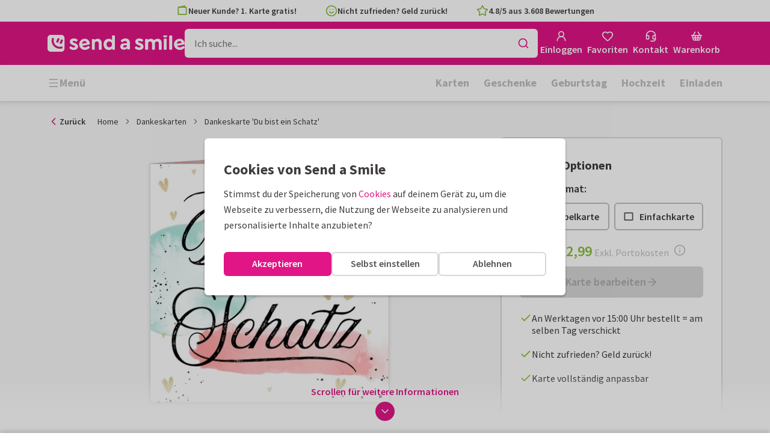

--- FILE ---
content_type: application/javascript
request_url: https://assets.kaartje2go.nl/assets/js/modern/6642.fd581c0a541b109feb9.js
body_size: 124209
content:
/*! For license information please see 6642.fd581c0a541b109feb9.js.LICENSE.txt */
try{!function(){var e="undefined"!=typeof window?window:"undefined"!=typeof global?global:"undefined"!=typeof globalThis?globalThis:"undefined"!=typeof self?self:{},t=(new e.Error).stack;t&&(e._sentryDebugIds=e._sentryDebugIds||{},e._sentryDebugIds[t]="077323bc-57cd-404d-bbc0-782fa1de6455",e._sentryDebugIdIdentifier="sentry-dbid-077323bc-57cd-404d-bbc0-782fa1de6455")}()}catch(e){}!function(){try{var e="undefined"!=typeof window?window:"undefined"!=typeof global?global:"undefined"!=typeof globalThis?globalThis:"undefined"!=typeof self?self:{};e._sentryModuleMetadata=e._sentryModuleMetadata||{},e._sentryModuleMetadata[(new e.Error).stack]=function(e){for(var t=1;t<arguments.length;t++){var r=arguments[t];if(null!=r)for(var n in r)r.hasOwnProperty(n)&&(e[n]=r[n])}return e}({},e._sentryModuleMetadata[(new e.Error).stack],{"_sentryBundlerPluginAppKey:react-frontend":!0})}catch(e){}}(),function(){try{("undefined"!=typeof window?window:"undefined"!=typeof global?global:"undefined"!=typeof globalThis?globalThis:"undefined"!=typeof self?self:{}).SENTRY_RELEASE={id:"react-frontend@2026.01.16"}}catch(e){}}(),(globalThis.__LOADABLE_LOADED_CHUNKS__=globalThis.__LOADABLE_LOADED_CHUNKS__||[]).push([[6642],{23(e,t,r){"use strict";r.d(t,{P0:()=>o,Uy:()=>l,hO:()=>n});const n=/^[v^~<>=]*?(\d+)(?:\.([x*]|\d+)(?:\.([x*]|\d+)(?:\.([x*]|\d+))?(?:-([\da-z\-]+(?:\.[\da-z\-]+)*))?(?:\+[\da-z\-]+(?:\.[\da-z\-]+)*)?)?)?$/i,o=e=>{if("string"!==typeof e)throw new TypeError("Invalid argument expected string");const t=e.match(n);if(!t)throw new Error(`Invalid argument not valid semver ('${e}' received)`);return t.shift(),t},i=e=>"*"===e||"x"===e||"X"===e,a=e=>{const t=parseInt(e,10);return isNaN(t)?e:t},s=(e,t)=>{if(i(e)||i(t))return 0;const[r,n]=((e,t)=>typeof e!==typeof t?[String(e),String(t)]:[e,t])(a(e),a(t));return r>n?1:r<n?-1:0},l=(e,t)=>{for(let r=0;r<Math.max(e.length,t.length);r++){const n=s(e[r]||"0",t[r]||"0");if(0!==n)return n}return 0}},1246(e,t,r){"use strict";var n,o=r(33850),i=(n=o)&&n.__esModule?n:{default:n};var a={tags:function(e){var t=e.id,r=e.events,n=e.dataLayer,o=e.dataLayerName,a=e.preview,s=e.auth,l=e.customURL,c="&gtm_auth="+s,u="&gtm_preview="+a;t||(0,i.default)("GTM Id is required");return{iframe:'\n      <iframe src="https://www.googletagmanager.com/ns.html?id='+t+c+u+'&gtm_cookies_win=x"\n        height="0" width="0" style="display:none;visibility:hidden" id="tag-manager"></iframe>',script:"\n      (function(w,d,s,l,i){w[l]=w[l]||[];\n        w[l].push({'gtm.start': new Date().getTime(),event:'gtm.js', "+JSON.stringify(r).slice(1,-1)+"});\n        var f=d.getElementsByTagName(s)[0],j=d.createElement(s),dl=l!='dataLayer'?'&l='+l:'';\n        j.async=true;j.src='"+(l||"https://www.googletagmanager.com/gtm.js")+"?id='+i+dl+'"+c+u+"&gtm_cookies_win=x';\n        f.parentNode.insertBefore(j,f);\n      })(window,document,'script','"+o+"','"+t+"');",dataLayerVar:this.dataLayer(n,o)}},dataLayer:function(e,t){return"\n      window."+t+" = window."+t+" || [];\n      window."+t+".push("+JSON.stringify(e)+")"}};e.exports=a},2833(e){e.exports=function(e,t,r,n){var o=r?r.call(n,e,t):void 0;if(void 0!==o)return!!o;if(e===t)return!0;if("object"!==typeof e||!e||"object"!==typeof t||!t)return!1;var i=Object.keys(e),a=Object.keys(t);if(i.length!==a.length)return!1;for(var s=Object.prototype.hasOwnProperty.bind(t),l=0;l<i.length;l++){var c=i[l];if(!s(c))return!1;var u=e[c],d=t[c];if(!1===(o=r?r.call(n,u,d,c):void 0)||void 0===o&&u!==d)return!1}return!0}},2908(e,t,r){"use strict";r.d(t,{Ay:()=>s});const n={chrome:"Google Chrome",brave:"Brave",crios:"Google Chrome",edge:"Microsoft Edge",edg:"Microsoft Edge",edgios:"Microsoft Edge",fennec:"Mozilla Firefox",jsdom:"JsDOM",mozilla:"Mozilla Firefox",fxios:"Mozilla Firefox",msie:"Microsoft Internet Explorer",opera:"Opera",opios:"Opera",opr:"Opera",opt:"Opera",rv:"Microsoft Internet Explorer",safari:"Safari",samsungbrowser:"Samsung Browser",electron:"Electron"},o={android:"Android",androidTablet:"Android Tablet",cros:"Chrome OS",fennec:"Android Tablet",ipad:"IPad",ipod:"IPod",iphone:"IPhone",jsdom:"JsDOM",linux:"Linux",mac:"Macintosh",tablet:"Android Tablet",win:"Windows","windows phone":"Windows Phone",xbox:"Microsoft Xbox"};var i=(e,t=-1)=>{let r=RegExp(`^-?\\d+(?:.\\d{0,${t}})?`),n=Number(e).toString().match(r);return n?n[0]:null};const a=()=>typeof window<"u"?window.navigator:null;var s=class{userAgent;constructor(e){var t;this.userAgent=e||(null==(t=a())?void 0:t.userAgent)||null}static get VERSION(){return"4.1.1"}parseUserAgent(e){var t;let r={},s=e||this.userAgent||"",l=s.toLowerCase().replace(/\s\s+/g," "),c=/(edge)\/([\w.]+)/.exec(l)||/(edg)[/]([\w.]+)/.exec(l)||/(opr)[/]([\w.]+)/.exec(l)||/(opt)[/]([\w.]+)/.exec(l)||/(fxios)[/]([\w.]+)/.exec(l)||/(edgios)[/]([\w.]+)/.exec(l)||/(jsdom)[/]([\w.]+)/.exec(l)||/(samsungbrowser)[/]([\w.]+)/.exec(l)||/(electron)[/]([\w.]+)/.exec(l)||/(chrome)[/]([\w.]+)/.exec(l)||/(crios)[/]([\w.]+)/.exec(l)||/(opios)[/]([\w.]+)/.exec(l)||/(version)(applewebkit)[/]([\w.]+).*(safari)[/]([\w.]+)/.exec(l)||/(webkit)[/]([\w.]+).*(version)[/]([\w.]+).*(safari)[/]([\w.]+)/.exec(l)||/(applewebkit)[/]([\w.]+).*(safari)[/]([\w.]+)/.exec(l)||/(webkit)[/]([\w.]+)/.exec(l)||/(opera)(?:.*version|)[/]([\w.]+)/.exec(l)||/(msie) ([\w.]+)/.exec(l)||/(fennec)[/]([\w.]+)/.exec(l)||l.indexOf("trident")>=0&&/(rv)(?::| )([\w.]+)/.exec(l)||l.indexOf("compatible")<0&&/(mozilla)(?:.*? rv:([\w.]+)|)/.exec(l)||[],u=/(ipad)/.exec(l)||/(ipod)/.exec(l)||/(iphone)/.exec(l)||/(jsdom)/.exec(l)||/(windows phone)/.exec(l)||/(xbox)/.exec(l)||/(win)/.exec(l)||/(tablet)/.exec(l)||/(android)/.test(l)&&!1===/(mobile)/.test(l)&&["androidTablet"]||/(android)/.exec(l)||/(mac)/.exec(l)||/(linux)/.exec(l)||/(cros)/.exec(l)||[],d=c[5]||c[3]||c[1]||null,f=u[0]||null,p=c[4]||c[2]||null,h=a();"chrome"===d&&"function"==typeof(null==h||null==(t=h.brave)?void 0:t.isBrave)&&(d="brave"),d&&(r[d]=!0),f&&(r[f]=!0);let g=!!(r.tablet||r.android||r.androidTablet),m=!!(r.ipad||r.tablet||r.androidTablet),v=!!(r.android||r.androidTablet||r.tablet||r.ipad||r.ipod||r.iphone||r["windows phone"]),y=!!(r.cros||r.mac||r.linux||r.win),b=!!(r.brave||r.chrome||r.crios||r.opr||r.safari||r.edg||r.electron),w=!(!r.msie&&!r.rv),x=!(!r.chrome&&!r.crios),_=!!(r.fxios||r.fennec||r.mozilla),O=!!r.safari,j=!!(r.opera||r.opios||r.opr||r.opt),k=!!(r.edg||r.edge||r.edgios);return{name:(d?n[d]:null)??null,platform:(f?o[f]:null)??null,userAgent:s,version:p,shortVersion:p?i(parseFloat(p),2):null,isAndroid:g,isTablet:m,isMobile:v,isDesktop:y,isWebkit:b,isIE:w,isChrome:x,isFireFox:_,isSafari:O,isOpera:j,isEdge:k}}getBrowserInfo(){let e=this.parseUserAgent();return{name:e.name,platform:e.platform,userAgent:e.userAgent,version:e.version,shortVersion:e.shortVersion}}}},4146(t,r,n){"use strict";var o=n(44363),i={childContextTypes:!0,contextType:!0,contextTypes:!0,defaultProps:!0,displayName:!0,getDefaultProps:!0,getDerivedStateFromError:!0,getDerivedStateFromProps:!0,mixins:!0,propTypes:!0,type:!0},a={name:!0,length:!0,prototype:!0,caller:!0,callee:!0,arguments:!0,arity:!0},s={$$typeof:!0,compare:!0,defaultProps:!0,displayName:!0,propTypes:!0,type:!0},l={};function c(e){return o.isMemo(e)?s:l[e.$$typeof]||i}l[o.ForwardRef]={$$typeof:!0,render:!0,defaultProps:!0,displayName:!0,propTypes:!0},l[o.Memo]=s;var u=Object.defineProperty,d=Object.getOwnPropertyNames,f=Object.getOwnPropertySymbols,p=Object.getOwnPropertyDescriptor,h=Object.getPrototypeOf,g=Object.prototype;t.exports=function t(r,n,o){if("string"!==typeof n){if(g){var i=h(n);i&&i!==g&&t(r,i,o)}var s=d(n);f&&(s=s.concat(f(n)));for(var l=c(r),m=c(n),v=0;v<s.length;++v){var y=s[v];if(!a[y]&&(!o||!o[y])&&(!m||!m[y])&&(!l||!l[y])){var b=p(n,y);try{u(r,y,b)}catch(e){}}}}return r}},4477(e,t){"use strict";function r(e,t){var r=e.length;e.push(t);e:for(;0<r;){var n=r-1>>>1,o=e[n];if(!(0<i(o,t)))break e;e[n]=t,e[r]=o,r=n}}function n(e){return 0===e.length?null:e[0]}function o(e){if(0===e.length)return null;var t=e[0],r=e.pop();if(r!==t){e[0]=r;e:for(var n=0,o=e.length,a=o>>>1;n<a;){var s=2*(n+1)-1,l=e[s],c=s+1,u=e[c];if(0>i(l,r))c<o&&0>i(u,l)?(e[n]=u,e[c]=r,n=c):(e[n]=l,e[s]=r,n=s);else{if(!(c<o&&0>i(u,r)))break e;e[n]=u,e[c]=r,n=c}}}return t}function i(e,t){var r=e.sortIndex-t.sortIndex;return 0!==r?r:e.id-t.id}if(t.unstable_now=void 0,"object"===typeof performance&&"function"===typeof performance.now){var a=performance;t.unstable_now=function(){return a.now()}}else{var s=Date,l=s.now();t.unstable_now=function(){return s.now()-l}}var c=[],u=[],d=1,f=null,p=3,h=!1,g=!1,m=!1,v=!1,y="function"===typeof setTimeout?setTimeout:null,b="function"===typeof clearTimeout?clearTimeout:null,w="undefined"!==typeof setImmediate?setImmediate:null;function x(e){for(var t=n(u);null!==t;){if(null===t.callback)o(u);else{if(!(t.startTime<=e))break;o(u),t.sortIndex=t.expirationTime,r(c,t)}t=n(u)}}function _(e){if(m=!1,x(e),!g)if(null!==n(c))g=!0,j||(j=!0,O());else{var t=n(u);null!==t&&N(_,t.startTime-e)}}var O,j=!1,k=-1,S=5,C=-1;function P(){return!!v||!(t.unstable_now()-C<S)}function E(){if(v=!1,j){var e=t.unstable_now();C=e;var r=!0;try{e:{g=!1,m&&(m=!1,b(k),k=-1),h=!0;var i=p;try{t:{for(x(e),f=n(c);null!==f&&!(f.expirationTime>e&&P());){var a=f.callback;if("function"===typeof a){f.callback=null,p=f.priorityLevel;var s=a(f.expirationTime<=e);if(e=t.unstable_now(),"function"===typeof s){f.callback=s,x(e),r=!0;break t}f===n(c)&&o(c),x(e)}else o(c);f=n(c)}if(null!==f)r=!0;else{var l=n(u);null!==l&&N(_,l.startTime-e),r=!1}}break e}finally{f=null,p=i,h=!1}r=void 0}}finally{r?O():j=!1}}}if("function"===typeof w)O=function(){w(E)};else if("undefined"!==typeof MessageChannel){var T=new MessageChannel,A=T.port2;T.port1.onmessage=E,O=function(){A.postMessage(null)}}else O=function(){y(E,0)};function N(e,r){k=y(function(){e(t.unstable_now())},r)}t.unstable_IdlePriority=5,t.unstable_ImmediatePriority=1,t.unstable_LowPriority=4,t.unstable_NormalPriority=3,t.unstable_Profiling=null,t.unstable_UserBlockingPriority=2,t.unstable_cancelCallback=function(e){e.callback=null},t.unstable_forceFrameRate=function(e){0>e||125<e?console.error("forceFrameRate takes a positive int between 0 and 125, forcing frame rates higher than 125 fps is not supported"):S=0<e?Math.floor(1e3/e):5},t.unstable_getCurrentPriorityLevel=function(){return p},t.unstable_next=function(e){switch(p){case 1:case 2:case 3:var t=3;break;default:t=p}var r=p;p=t;try{return e()}finally{p=r}},t.unstable_requestPaint=function(){v=!0},t.unstable_runWithPriority=function(e,t){switch(e){case 1:case 2:case 3:case 4:case 5:break;default:e=3}var r=p;p=e;try{return t()}finally{p=r}},t.unstable_scheduleCallback=function(e,o,i){var a=t.unstable_now();switch("object"===typeof i&&null!==i?i="number"===typeof(i=i.delay)&&0<i?a+i:a:i=a,e){case 1:var s=-1;break;case 2:s=250;break;case 5:s=1073741823;break;case 4:s=1e4;break;default:s=5e3}return e={id:d++,callback:o,priorityLevel:e,startTime:i,expirationTime:s=i+s,sortIndex:-1},i>a?(e.sortIndex=i,r(u,e),null===n(c)&&e===n(u)&&(m?(b(k),k=-1):m=!0,N(_,i-a))):(e.sortIndex=s,r(c,e),g||h||(g=!0,j||(j=!0,O()))),e},t.unstable_shouldYield=P,t.unstable_wrapCallback=function(e){var t=p;return function(){var r=p;p=t;try{return e.apply(this,arguments)}finally{p=r}}}},5419(e){e.exports=function(e,t,r,n){var o=new Blob("undefined"!==typeof n?[n,e]:[e],{type:r||"application/octet-stream"});if("undefined"!==typeof window.navigator.msSaveBlob)window.navigator.msSaveBlob(o,t);else{var i=window.URL&&window.URL.createObjectURL?window.URL.createObjectURL(o):window.webkitURL.createObjectURL(o),a=document.createElement("a");a.style.display="none",a.href=i,a.setAttribute("download",t),"undefined"===typeof a.download&&a.setAttribute("target","_blank"),document.body.appendChild(a),a.click(),setTimeout(function(){document.body.removeChild(a),window.URL.revokeObjectURL(i)},200)}}},8802(t,r,n){"use strict";n.d(r,{$0:()=>a,KP:()=>i,S8:()=>v,eX:()=>o,zS:()=>y});n(74423),n(23792),n(72712),n(84864),n(27495),n(38781),n(99449),n(21699),n(25440),n(62480),n(62953);const o=e=>{if(e&&Object.values(e)&&Object.values(e)[0]&&Object.values(e)[0].attributes)return Object.values(e)[0].attributes},i=e=>{if(e&&Object.values(e)&&Object.values(e)[0]&&Object.values(e)[0].meta)return Object.values(e)[0].meta},a=(e,t)=>t.map(t=>e[t]);var s="undefined"!==typeof globalThis?globalThis:"undefined"!==typeof window?window:"undefined"!==typeof n.g?n.g:"undefined"!==typeof self?self:{};function l(e){return e&&e.__esModule&&Object.prototype.hasOwnProperty.call(e,"default")?e.default:e}var c,u={exports:{}};var d=(c||(c=1,function(t,r){var n="__lodash_hash_undefined__",o=9007199254740991,i="[object Arguments]",a="[object Function]",l="[object Object]",c=/^\[object .+?Constructor\]$/,u=/^(?:0|[1-9]\d*)$/,d={};d["[object Float32Array]"]=d["[object Float64Array]"]=d["[object Int8Array]"]=d["[object Int16Array]"]=d["[object Int32Array]"]=d["[object Uint8Array]"]=d["[object Uint8ClampedArray]"]=d["[object Uint16Array]"]=d["[object Uint32Array]"]=!0,d[i]=d["[object Array]"]=d["[object ArrayBuffer]"]=d["[object Boolean]"]=d["[object DataView]"]=d["[object Date]"]=d["[object Error]"]=d[a]=d["[object Map]"]=d["[object Number]"]=d[l]=d["[object RegExp]"]=d["[object Set]"]=d["[object String]"]=d["[object WeakMap]"]=!1;var f="object"==typeof s&&s&&s.Object===Object&&s,p="object"==typeof self&&self&&self.Object===Object&&self,h=f||p||Function("return this")(),g=r&&!r.nodeType&&r,m=g&&t&&!t.nodeType&&t,v=m&&m.exports===g,y=v&&f.process,b=function(){try{var t=m&&m.require&&m.require("util").types;return t||y&&y.binding&&y.binding("util")}catch(e){}}(),w=b&&b.isTypedArray,x=Array.prototype,_=Function.prototype,O=Object.prototype,j=h["__core-js_shared__"],k=_.toString,S=O.hasOwnProperty,C=function(){var e=/[^.]+$/.exec(j&&j.keys&&j.keys.IE_PROTO||"");return e?"Symbol(src)_1."+e:""}(),P=O.toString,E=k.call(Object),T=RegExp("^"+k.call(S).replace(/[\\^$.*+?()[\]{}|]/g,"\\$&").replace(/hasOwnProperty|(function).*?(?=\\\()| for .+?(?=\\\])/g,"$1.*?")+"$"),A=v?h.Buffer:void 0,N=h.Symbol,R=h.Uint8Array;A&&A.allocUnsafe;var I,L,D=(I=Object.getPrototypeOf,L=Object,function(e){return I(L(e))}),M=Object.create,z=O.propertyIsEnumerable,$=x.splice,F=N?N.toStringTag:void 0,U=function(){try{var t=fe(Object,"defineProperty");return t({},"",{}),t}catch(e){}}(),B=A?A.isBuffer:void 0,q=Math.max,H=Date.now,W=fe(h,"Map"),V=fe(Object,"create"),K=function(){function e(){}return function(t){if(!je(t))return{};if(M)return M(t);e.prototype=t;var r=new e;return e.prototype=void 0,r}}();function Q(e){var t=-1,r=null==e?0:e.length;for(this.clear();++t<r;){var n=e[t];this.set(n[0],n[1])}}function G(e){var t=-1,r=null==e?0:e.length;for(this.clear();++t<r;){var n=e[t];this.set(n[0],n[1])}}function X(e){var t=-1,r=null==e?0:e.length;for(this.clear();++t<r;){var n=e[t];this.set(n[0],n[1])}}function Z(e){var t=this.__data__=new G(e);this.size=t.size}function J(e,t){var r=be(e),n=!r&&ye(e),o=!r&&!n&&xe(e),i=!r&&!n&&!o&&Se(e),a=r||n||o||i,s=a?function(e,t){for(var r=-1,n=Array(e);++r<e;)n[r]=t(r);return n}(e.length,String):[],l=s.length;for(var c in e)a&&("length"==c||o&&("offset"==c||"parent"==c)||i&&("buffer"==c||"byteLength"==c||"byteOffset"==c)||pe(c,l))||s.push(c);return s}function Y(e,t,r){(void 0!==r&&!ve(e[t],r)||void 0===r&&!(t in e))&&re(e,t,r)}function ee(e,t,r){var n=e[t];S.call(e,t)&&ve(n,r)&&(void 0!==r||t in e)||re(e,t,r)}function te(e,t){for(var r=e.length;r--;)if(ve(e[r][0],t))return r;return-1}function re(e,t,r){"__proto__"==t&&U?U(e,t,{configurable:!0,enumerable:!0,value:r,writable:!0}):e[t]=r}Q.prototype.clear=function(){this.__data__=V?V(null):{},this.size=0},Q.prototype.delete=function(e){var t=this.has(e)&&delete this.__data__[e];return this.size-=t?1:0,t},Q.prototype.get=function(e){var t=this.__data__;if(V){var r=t[e];return r===n?void 0:r}return S.call(t,e)?t[e]:void 0},Q.prototype.has=function(e){var t=this.__data__;return V?void 0!==t[e]:S.call(t,e)},Q.prototype.set=function(e,t){var r=this.__data__;return this.size+=this.has(e)?0:1,r[e]=V&&void 0===t?n:t,this},G.prototype.clear=function(){this.__data__=[],this.size=0},G.prototype.delete=function(e){var t=this.__data__,r=te(t,e);return!(r<0)&&(r==t.length-1?t.pop():$.call(t,r,1),--this.size,!0)},G.prototype.get=function(e){var t=this.__data__,r=te(t,e);return r<0?void 0:t[r][1]},G.prototype.has=function(e){return te(this.__data__,e)>-1},G.prototype.set=function(e,t){var r=this.__data__,n=te(r,e);return n<0?(++this.size,r.push([e,t])):r[n][1]=t,this},X.prototype.clear=function(){this.size=0,this.__data__={hash:new Q,map:new(W||G),string:new Q}},X.prototype.delete=function(e){var t=de(this,e).delete(e);return this.size-=t?1:0,t},X.prototype.get=function(e){return de(this,e).get(e)},X.prototype.has=function(e){return de(this,e).has(e)},X.prototype.set=function(e,t){var r=de(this,e),n=r.size;return r.set(e,t),this.size+=r.size==n?0:1,this},Z.prototype.clear=function(){this.__data__=new G,this.size=0},Z.prototype.delete=function(e){var t=this.__data__,r=t.delete(e);return this.size=t.size,r},Z.prototype.get=function(e){return this.__data__.get(e)},Z.prototype.has=function(e){return this.__data__.has(e)},Z.prototype.set=function(e,t){var r=this.__data__;if(r instanceof G){var n=r.__data__;if(!W||n.length<199)return n.push([e,t]),this.size=++r.size,this;r=this.__data__=new X(n)}return r.set(e,t),this.size=r.size,this};var ne=function(e,t,r){for(var n=-1,o=Object(e),i=r(e),a=i.length;a--;){var s=i[++n];if(!1===t(o[s],s,o))break}return e};function oe(t){return null==t?void 0===t?"[object Undefined]":"[object Null]":F&&F in Object(t)?function(t){var r=S.call(t,F),n=t[F];try{t[F]=void 0;var o=!0}catch(e){}var i=P.call(t);return o&&(r?t[F]=n:delete t[F]),i}(t):function(e){return P.call(e)}(t)}function ie(e){return ke(e)&&oe(e)==i}function ae(t){return!(!je(t)||function(e){return!!C&&C in e}(t))&&(_e(t)?T:c).test(function(t){if(null!=t){try{return k.call(t)}catch(e){}try{return t+""}catch(e){}}return""}(t))}function se(e){if(!je(e))return function(e){var t=[];if(null!=e)for(var r in Object(e))t.push(r);return t}(e);var t=he(e),r=[];for(var n in e)("constructor"!=n||!t&&S.call(e,n))&&r.push(n);return r}function le(e,t,r,n,o){e!==t&&ne(t,function(i,a){if(o||(o=new Z),je(i))!function(e,t,r,n,o,i,a){var s=ge(e,r),c=ge(t,r),u=a.get(c);if(u)Y(e,r,u);else{var d,f=i?i(s,c,r+"",e,t,a):void 0,p=void 0===f;if(p){var h=be(c),g=!h&&xe(c),m=!h&&!g&&Se(c);f=c,h||g||m?be(s)?f=s:ke(d=s)&&we(d)?f=function(e,t){var r=-1,n=e.length;for(t||(t=Array(n));++r<n;)t[r]=e[r];return t}(s):g?(p=!1,f=c.slice()):m?(p=!1,f=function(e){var t=function(e){var t=new e.constructor(e.byteLength);return new R(t).set(new R(e)),t}(e.buffer);return new e.constructor(t,e.byteOffset,e.length)}(c)):f=[]:function(e){if(!ke(e)||oe(e)!=l)return!1;var t=D(e);if(null===t)return!0;var r=S.call(t,"constructor")&&t.constructor;return"function"==typeof r&&r instanceof r&&k.call(r)==E}(c)||ye(c)?(f=s,ye(s)?f=function(e){return function(e,t,r){var n=!r;r||(r={});for(var o=-1,i=t.length;++o<i;){var a=t[o],s=void 0;void 0===s&&(s=e[a]),n?re(r,a,s):ee(r,a,s)}return r}(e,Ce(e))}(s):je(s)&&!_e(s)||(f=function(e){return"function"!=typeof e.constructor||he(e)?{}:K(D(e))}(c))):p=!1}p&&(a.set(c,f),o(f,c,n,i,a),a.delete(c)),Y(e,r,f)}}(e,t,a,r,le,n,o);else{var s=n?n(ge(e,a),i,a+"",e,t,o):void 0;void 0===s&&(s=i),Y(e,a,s)}},Ce)}function ce(e,t){return me(function(e,t,r){return t=q(void 0===t?e.length-1:t,0),function(){for(var n=arguments,o=-1,i=q(n.length-t,0),a=Array(i);++o<i;)a[o]=n[t+o];o=-1;for(var s=Array(t+1);++o<t;)s[o]=n[o];return s[t]=r(a),function(e,t,r){switch(r.length){case 0:return e.call(t);case 1:return e.call(t,r[0]);case 2:return e.call(t,r[0],r[1]);case 3:return e.call(t,r[0],r[1],r[2])}return e.apply(t,r)}(e,this,s)}}(e,t,Te),e+"")}var ue=U?function(e,t){return U(e,"toString",{configurable:!0,enumerable:!1,value:(r=t,function(){return r}),writable:!0});var r}:Te;function de(e,t){var r=e.__data__;return function(e){var t=typeof e;return"string"==t||"number"==t||"symbol"==t||"boolean"==t?"__proto__"!==e:null===e}(t)?r["string"==typeof t?"string":"hash"]:r.map}function fe(e,t){var r=function(e,t){return null==e?void 0:e[t]}(e,t);return ae(r)?r:void 0}function pe(e,t){var r=typeof e;return!!(t=null==t?o:t)&&("number"==r||"symbol"!=r&&u.test(e))&&e>-1&&e%1==0&&e<t}function he(e){var t=e&&e.constructor;return e===("function"==typeof t&&t.prototype||O)}function ge(e,t){if(("constructor"!==t||"function"!==typeof e[t])&&"__proto__"!=t)return e[t]}var me=function(e){var t=0,r=0;return function(){var n=H(),o=16-(n-r);if(r=n,o>0){if(++t>=800)return arguments[0]}else t=0;return e.apply(void 0,arguments)}}(ue);function ve(e,t){return e===t||e!==e&&t!==t}var ye=ie(function(){return arguments}())?ie:function(e){return ke(e)&&S.call(e,"callee")&&!z.call(e,"callee")},be=Array.isArray;function we(e){return null!=e&&Oe(e.length)&&!_e(e)}var xe=B||function(){return!1};function _e(e){if(!je(e))return!1;var t=oe(e);return t==a||"[object GeneratorFunction]"==t||"[object AsyncFunction]"==t||"[object Proxy]"==t}function Oe(e){return"number"==typeof e&&e>-1&&e%1==0&&e<=o}function je(e){var t=typeof e;return null!=e&&("object"==t||"function"==t)}function ke(e){return null!=e&&"object"==typeof e}var Se=w?function(e){return function(t){return e(t)}}(w):function(e){return ke(e)&&Oe(e.length)&&!!d[oe(e)]};function Ce(e){return we(e)?J(e):se(e)}var Pe,Ee=(Pe=function(e,t,r){le(e,t,r)},ce(function(e,t){var r=-1,n=t.length,o=n>1?t[n-1]:void 0,i=n>2?t[2]:void 0;for(o=Pe.length>3&&"function"==typeof o?(n--,o):void 0,i&&function(e,t,r){if(!je(r))return!1;var n=typeof t;return!!("number"==n?we(r)&&pe(t,r.length):"string"==n&&t in r)&&ve(r[t],e)}(t[0],t[1],i)&&(o=n<3?void 0:o,n=1),e=Object(e);++r<n;){var a=t[r];a&&Pe(e,a,r,o)}return e}));function Te(e){return e}t.exports=Ee}(u,u.exports)),u.exports),f=l(d);function p(e){return Object.keys(e||{})}function h(e){return e.replace(/[^a-zA-Z0-9]+(.)/g,(e,t)=>t.toUpperCase()).replace(/^[A-Z]/,e=>e.toLowerCase())}function g(e){if(null===e||"object"!==typeof e||function(e){return"[object Date]"===Object.prototype.toString.call(e)}(e))return e;if(Array.isArray(e))return e.map(g);const t={};return p(e).forEach(r=>{t[h(r)]=g(e[r])}),t}function m(e){const t={};return function(e){return Array.isArray(e)?e:[e]}(e).forEach(e=>{const r=h(e.type);t[r]=t[r]||{},t[r][e.id]=t[r][e.id]||{id:e.id},t[r][e.id].type=h(e.type),t[r][e.id].attributes={},p(e.attributes).forEach(n=>{t[r][e.id].attributes[h(n)]=g(e.attributes[n])}),e.links&&(t[r][e.id].links={},p(e.links).forEach(n=>{const o=h(n);t[r][e.id].links[o]=e.links[n]})),e.relationships&&(t[r][e.id].relationships=function(e){const t={};return p(e).forEach(r=>{const n=e[r],o=h(r);t[o]={},"undefined"!==typeof n.data&&(Array.isArray(n.data)?t[o].data=n.data.map(e=>({id:e.id,type:h(e.type)})):null!==n.data?t[o].data={id:n.data.id,type:h(n.data.type)}:t[o].data=n.data),n.links&&(t[o].links=g(n.links)),n.meta&&(t[o].meta=g(n.meta))}),t}(e.relationships)),e.meta&&(t[r][e.id].meta=function(e){const t={};return Object.keys(e).forEach(r=>{t[h(r)]=g(e[r])}),t}(e.meta))}),t}function v(e){var t;const r=null===e||void 0===e||null===(t=e.data)||void 0===t||null===(t=t.meta)||void 0===t?void 0:t.as_id;if(r){var n;if(-1!==r.split("-").indexOf("locale")&&e.data.id&&null!==(n=e.data.attributes)&&void 0!==n&&n.locale){const t=e.data.id.toLowerCase(),r=`-${e.data.attributes.locale.toLowerCase()}`;t.endsWith(r)&&(e.data.id=t.replace(r,""))}}return function(e){const t={};return e.data&&f(t,m(e.data)),e.included&&f(t,m(e.included)),t}(e)}const y=function(e,t){var r;let n=arguments.length>2&&void 0!==arguments[2]&&arguments[2];const o=(null===e||void 0===e||null===(r=e.response)||void 0===r||null===(r=r.data)||void 0===r?void 0:r.errors)||!1;if(!o)return{};const i=o.reduce((e,r)=>{var n;const o=null===r||void 0===r||null===(n=r.source)||void 0===n?void 0:n.pointer,i=null===r||void 0===r?void 0:r.detail;if(o&&i)if(o.includes("/data/attributes/")){const r=o.replace("/data/attributes/","");""===r&&t?e[t]=i:e[r]=i}else e[o]=i;return!o&&i&&t&&(e[t]=i),e},{});return n?Object.keys(i).reduce((e,t)=>{const r=t.split(".");return e[r[r.length-1]]=i[t],e},{}):i}},9407(e,t,r){"use strict";r.d(t,{A:()=>c});var n=r(96540);const o=e=>{const t=(e=>e.replace(/^([A-Z])|[\s-_]+(\w)/g,(e,t,r)=>r?r.toUpperCase():t.toLowerCase()))(e);return t.charAt(0).toUpperCase()+t.slice(1)},i=(...e)=>e.filter((e,t,r)=>Boolean(e)&&""!==e.trim()&&r.indexOf(e)===t).join(" ").trim(),a=e=>{for(const t in e)if(t.startsWith("aria-")||"role"===t||"title"===t)return!0};var s={xmlns:"http://www.w3.org/2000/svg",width:24,height:24,viewBox:"0 0 24 24",fill:"none",stroke:"currentColor",strokeWidth:2,strokeLinecap:"round",strokeLinejoin:"round"};const l=(0,n.forwardRef)(({color:e="currentColor",size:t=24,strokeWidth:r=2,absoluteStrokeWidth:o,className:l="",children:c,iconNode:u,...d},f)=>(0,n.createElement)("svg",{ref:f,...s,width:t,height:t,stroke:e,strokeWidth:o?24*Number(r)/Number(t):r,className:i("lucide",l),...!c&&!a(d)&&{"aria-hidden":"true"},...d},[...u.map(([e,t])=>(0,n.createElement)(e,t)),...Array.isArray(c)?c:[c]])),c=(e,t)=>{const r=(0,n.forwardRef)(({className:r,...a},s)=>{return(0,n.createElement)(l,{ref:s,iconNode:t,className:i(`lucide-${c=o(e),c.replace(/([a-z0-9])([A-Z])/g,"$1-$2").toLowerCase()}`,`lucide-${e}`,r),...a});var c});return r.displayName=o(e),r}},9417(e,t,r){"use strict";function n(e){if(void 0===e)throw new ReferenceError("this hasn't been initialised - super() hasn't been called");return e}r.d(t,{A:()=>n})},14644(t,r,n){"use strict";function o(e){return`Minified Redux error #${e}; visit https://redux.js.org/Errors?code=${e} for the full message or use the non-minified dev environment for full errors. `}n.d(r,{HY:()=>u,Qd:()=>l,Tw:()=>f,Zz:()=>d,ve:()=>p,y$:()=>c});var i=(()=>"function"===typeof Symbol&&Symbol.observable||"@@observable")(),a=()=>Math.random().toString(36).substring(7).split("").join("."),s={INIT:`@@redux/INIT${a()}`,REPLACE:`@@redux/REPLACE${a()}`,PROBE_UNKNOWN_ACTION:()=>`@@redux/PROBE_UNKNOWN_ACTION${a()}`};function l(e){if("object"!==typeof e||null===e)return!1;let t=e;for(;null!==Object.getPrototypeOf(t);)t=Object.getPrototypeOf(t);return Object.getPrototypeOf(e)===t||null===Object.getPrototypeOf(e)}function c(e,t,r){if("function"!==typeof e)throw new Error(o(2));if("function"===typeof t&&"function"===typeof r||"function"===typeof r&&"function"===typeof arguments[3])throw new Error(o(0));if("function"===typeof t&&"undefined"===typeof r&&(r=t,t=void 0),"undefined"!==typeof r){if("function"!==typeof r)throw new Error(o(1));return r(c)(e,t)}let n=e,a=t,u=new Map,d=u,f=0,p=!1;function h(){d===u&&(d=new Map,u.forEach((e,t)=>{d.set(t,e)}))}function g(){if(p)throw new Error(o(3));return a}function m(e){if("function"!==typeof e)throw new Error(o(4));if(p)throw new Error(o(5));let t=!0;h();const r=f++;return d.set(r,e),function(){if(t){if(p)throw new Error(o(6));t=!1,h(),d.delete(r),u=null}}}function v(e){if(!l(e))throw new Error(o(7));if("undefined"===typeof e.type)throw new Error(o(8));if("string"!==typeof e.type)throw new Error(o(17));if(p)throw new Error(o(9));try{p=!0,a=n(a,e)}finally{p=!1}return(u=d).forEach(e=>{e()}),e}v({type:s.INIT});return{dispatch:v,subscribe:m,getState:g,replaceReducer:function(e){if("function"!==typeof e)throw new Error(o(10));n=e,v({type:s.REPLACE})},[i]:function(){const e=m;return{subscribe(t){if("object"!==typeof t||null===t)throw new Error(o(11));function r(){const e=t;e.next&&e.next(g())}r();return{unsubscribe:e(r)}},[i](){return this}}}}}function u(t){const r=Object.keys(t),n={};for(let e=0;e<r.length;e++){const o=r[e];0,"function"===typeof t[o]&&(n[o]=t[o])}const i=Object.keys(n);let a;try{!function(e){Object.keys(e).forEach(t=>{const r=e[t];if("undefined"===typeof r(void 0,{type:s.INIT}))throw new Error(o(12));if("undefined"===typeof r(void 0,{type:s.PROBE_UNKNOWN_ACTION()}))throw new Error(o(13))})}(n)}catch(e){a=e}return function(e={},t){if(a)throw a;let r=!1;const s={};for(let a=0;a<i.length;a++){const l=i[a],c=n[l],u=e[l],d=c(u,t);if("undefined"===typeof d){t&&t.type;throw new Error(o(14))}s[l]=d,r=r||d!==u}return r=r||i.length!==Object.keys(e).length,r?s:e}}function d(...e){return 0===e.length?e=>e:1===e.length?e[0]:e.reduce((e,t)=>(...r)=>e(t(...r)))}function f(...e){return t=>(r,n)=>{const i=t(r,n);let a=()=>{throw new Error(o(15))};const s={getState:i.getState,dispatch:(e,...t)=>a(e,...t)},l=e.map(e=>e(s));return a=d(...l)(i.dispatch),{...i,dispatch:a}}}function p(e){return l(e)&&"type"in e&&"string"===typeof e.type}},15452(e,t,r){"use strict";r.d(t,{U1:()=>je,Z0:()=>Te});var n=Symbol.for("immer-nothing"),o=Symbol.for("immer-draftable"),i=Symbol.for("immer-state");function a(e,...t){throw new Error(`[Immer] minified error nr: ${e}. Full error at: https://bit.ly/3cXEKWf`)}var s=Object,l=s.getPrototypeOf,c="constructor",u="prototype",d="configurable",f="enumerable",p="writable",h="value",g=e=>!!e&&!!e[i];function m(e){return!!e&&(b(e)||k(e)||!!e[o]||!!e[c]?.[o]||S(e)||C(e))}var v=s[u][c].toString(),y=new WeakMap;function b(e){if(!e||!P(e))return!1;const t=l(e);if(null===t||t===s[u])return!0;const r=s.hasOwnProperty.call(t,c)&&t[c];if(r===Object)return!0;if(!E(r))return!1;let n=y.get(r);return void 0===n&&(n=Function.toString.call(r),y.set(r,n)),n===v}function w(e,t,r=!0){if(0===x(e)){(r?Reflect.ownKeys(e):s.keys(e)).forEach(r=>{t(r,e[r],e)})}else e.forEach((r,n)=>t(n,r,e))}function x(e){const t=e[i];return t?t.type_:k(e)?1:S(e)?2:C(e)?3:0}var _=(e,t,r=x(e))=>2===r?e.has(t):s[u].hasOwnProperty.call(e,t),O=(e,t,r=x(e))=>2===r?e.get(t):e[t],j=(e,t,r,n=x(e))=>{2===n?e.set(t,r):3===n?e.add(r):e[t]=r};var k=Array.isArray,S=e=>e instanceof Map,C=e=>e instanceof Set,P=e=>"object"===typeof e,E=e=>"function"===typeof e,T=e=>"boolean"===typeof e,A=e=>e.copy_||e.base_,N=e=>e.modified_?e.copy_:e.base_;function R(e,t){if(S(e))return new Map(e);if(C(e))return new Set(e);if(k(e))return Array[u].slice.call(e);const r=b(e);if(!0===t||"class_only"===t&&!r){const t=s.getOwnPropertyDescriptors(e);delete t[i];let r=Reflect.ownKeys(t);for(let n=0;n<r.length;n++){const o=r[n],i=t[o];!1===i[p]&&(i[p]=!0,i[d]=!0),(i.get||i.set)&&(t[o]={[d]:!0,[p]:!0,[f]:i[f],[h]:e[o]})}return s.create(l(e),t)}{const t=l(e);if(null!==t&&r)return{...e};const n=s.create(t);return s.assign(n,e)}}function I(e,t=!1){return D(e)||g(e)||!m(e)||(x(e)>1&&s.defineProperties(e,{set:L,add:L,clear:L,delete:L}),s.freeze(e),t&&w(e,(e,t)=>{I(t,!0)},!1)),e}var L={[h]:function(){a(2)}};function D(e){return null===e||!P(e)||s.isFrozen(e)}var M="MapSet",z="Patches",$={};function F(e){const t=$[e];return t||a(0),t}var U;var B=()=>U;function q(e,t){t&&(e.patchPlugin_=F(z),e.patches_=[],e.inversePatches_=[],e.patchListener_=t)}function H(e){W(e),e.drafts_.forEach(K),e.drafts_=null}function W(e){e===U&&(U=e.parent_)}var V=e=>U=((e,t)=>{return{drafts_:[],parent_:e,immer_:t,canAutoFreeze_:!0,unfinalizedDrafts_:0,handledSet_:new Set,processedForPatches_:new Set,mapSetPlugin_:(r=M,$[r]?F(M):void 0)};var r})(U,e);function K(e){const t=e[i];0===t.type_||1===t.type_?t.revoke_():t.revoked_=!0}function Q(e,t){t.unfinalizedDrafts_=t.drafts_.length;const r=t.drafts_[0];if(void 0!==e&&e!==r){r[i].modified_&&(H(t),a(4)),m(e)&&(e=G(t,e));const{patchPlugin_:n}=t;n&&n.generateReplacementPatches_(r[i].base_,e,t)}else e=G(t,r);return function(e,t,r=!1){!e.parent_&&e.immer_.autoFreeze_&&e.canAutoFreeze_&&I(t,r)}(t,e,!0),H(t),t.patches_&&t.patchListener_(t.patches_,t.inversePatches_),e!==n?e:void 0}function G(e,t){if(D(t))return t;const r=t[i];if(!r){return te(t,e.handledSet_,e)}if(!Z(r,e))return t;if(!r.modified_)return r.base_;if(!r.finalized_){const{callbacks_:t}=r;if(t)for(;t.length>0;){t.pop()(e)}ee(r,e)}return r.copy_}function X(e){e.finalized_=!0,e.scope_.unfinalizedDrafts_--}var Z=(e,t)=>e.scope_===t,J=[];function Y(e,t,r,n){const o=A(e),i=e.type_;if(void 0!==n){if(O(o,n,i)===t)return void j(o,n,r,i)}if(!e.draftLocations_){const t=e.draftLocations_=new Map;w(o,(e,r)=>{if(g(r)){const n=t.get(r)||[];n.push(e),t.set(r,n)}})}const a=e.draftLocations_.get(t)??J;for(const s of a)j(o,s,r,i)}function ee(e,t){if(e.modified_&&!e.finalized_&&(3===e.type_||(e.assigned_?.size??0)>0)){const{patchPlugin_:r}=t;if(r){const n=r.getPath(e);n&&r.generatePatches_(e,n,t)}X(e)}}function te(e,t,r){return!r.immer_.autoFreeze_&&r.unfinalizedDrafts_<1||g(e)||t.has(e)||!m(e)||D(e)||(t.add(e),w(e,(n,o)=>{if(g(o)){const t=o[i];if(Z(t,r)){const r=N(t);j(e,n,r,e.type_),X(t)}}else m(o)&&te(o,t,r)})),e}var re={get(e,t){if(t===i)return e;const r=A(e);if(!_(r,t,e.type_))return function(e,t,r){const n=ie(t,r);return n?h in n?n[h]:n.get?.call(e.draft_):void 0}(e,r,t);const n=r[t];if(e.finalized_||!m(n))return n;if(n===oe(e.base_,t)){se(e);const r=1===e.type_?+t:t,o=le(e.scope_,n,e,r);return e.copy_[r]=o}return n},has:(e,t)=>t in A(e),ownKeys:e=>Reflect.ownKeys(A(e)),set(e,t,r){const n=ie(A(e),t);if(n?.set)return n.set.call(e.draft_,r),!0;if(!e.modified_){const n=oe(A(e),t),s=n?.[i];if(s&&s.base_===r)return e.copy_[t]=r,e.assigned_.set(t,!1),!0;if(((o=r)===(a=n)?0!==o||1/o===1/a:o!==o&&a!==a)&&(void 0!==r||_(e.base_,t,e.type_)))return!0;se(e),ae(e)}var o,a;return e.copy_[t]===r&&(void 0!==r||t in e.copy_)||Number.isNaN(r)&&Number.isNaN(e.copy_[t])||(e.copy_[t]=r,e.assigned_.set(t,!0),function(e,t,r){const{scope_:n}=e;if(g(r)){const o=r[i];Z(o,n)&&o.callbacks_.push(function(){se(e);const n=N(o);Y(e,r,n,t)})}else m(r)&&e.callbacks_.push(function(){const o=A(e);O(o,t,e.type_)===r&&n.drafts_.length>1&&!0===(e.assigned_.get(t)??!1)&&e.copy_&&te(O(e.copy_,t,e.type_),n.handledSet_,n)})}(e,t,r)),!0},deleteProperty:(e,t)=>(se(e),void 0!==oe(e.base_,t)||t in e.base_?(e.assigned_.set(t,!1),ae(e)):e.assigned_.delete(t),e.copy_&&delete e.copy_[t],!0),getOwnPropertyDescriptor(e,t){const r=A(e),n=Reflect.getOwnPropertyDescriptor(r,t);return n?{[p]:!0,[d]:1!==e.type_||"length"!==t,[f]:n[f],[h]:r[t]}:n},defineProperty(){a(11)},getPrototypeOf:e=>l(e.base_),setPrototypeOf(){a(12)}},ne={};function oe(e,t){const r=e[i];return(r?A(r):e)[t]}function ie(e,t){if(!(t in e))return;let r=l(e);for(;r;){const e=Object.getOwnPropertyDescriptor(r,t);if(e)return e;r=l(r)}}function ae(e){e.modified_||(e.modified_=!0,e.parent_&&ae(e.parent_))}function se(e){e.copy_||(e.assigned_=new Map,e.copy_=R(e.base_,e.scope_.immer_.useStrictShallowCopy_))}w(re,(e,t)=>{ne[e]=function(){const e=arguments;return e[0]=e[0][0],t.apply(this,e)}}),ne.deleteProperty=function(e,t){return ne.set.call(this,e,t,void 0)},ne.set=function(e,t,r){return re.set.call(this,e[0],t,r,e[0])};function le(e,t,r,n){const[o,i]=S(t)?F(M).proxyMap_(t,r):C(t)?F(M).proxySet_(t,r):function(e,t){const r=k(e),n={type_:r?1:0,scope_:t?t.scope_:B(),modified_:!1,finalized_:!1,assigned_:void 0,parent_:t,base_:e,draft_:null,copy_:null,revoke_:null,isManual_:!1,callbacks_:void 0};let o=n,i=re;r&&(o=[n],i=ne);const{revoke:a,proxy:s}=Proxy.revocable(o,i);return n.draft_=s,n.revoke_=a,[s,n]}(t,r);return(r?.scope_??B()).drafts_.push(o),i.callbacks_=r?.callbacks_??[],i.key_=n,r&&void 0!==n?function(e,t,r){e.callbacks_.push(function(n){const o=t;if(!o||!Z(o,n))return;n.mapSetPlugin_?.fixSetContents(o);const i=N(o);Y(e,o.draft_??o,i,r),ee(o,n)})}(r,i,n):i.callbacks_.push(function(e){e.mapSetPlugin_?.fixSetContents(i);const{patchPlugin_:t}=e;i.modified_&&t&&t.generatePatches_(i,[],e)}),o}function ce(e){if(!m(e)||D(e))return e;const t=e[i];let r,n=!0;if(t){if(!t.modified_)return t.base_;t.finalized_=!0,r=R(e,t.scope_.immer_.useStrictShallowCopy_),n=t.scope_.immer_.shouldUseStrictIteration()}else r=R(e,!0);return w(r,(e,t)=>{j(r,e,ce(t))},n),t&&(t.finalized_=!1),r}var ue=new class{constructor(e){this.autoFreeze_=!0,this.useStrictShallowCopy_=!1,this.useStrictIteration_=!1,this.produce=(e,t,r)=>{if(E(e)&&!E(t)){const r=t;t=e;const n=this;return function(e=r,...o){return n.produce(e,e=>t.call(this,e,...o))}}let o;if(E(t)||a(6),void 0===r||E(r)||a(7),m(e)){const n=V(this),i=le(n,e,void 0);let a=!0;try{o=t(i),a=!1}finally{a?H(n):W(n)}return q(n,r),Q(o,n)}if(!e||!P(e)){if(o=t(e),void 0===o&&(o=e),o===n&&(o=void 0),this.autoFreeze_&&I(o,!0),r){const t=[],n=[];F(z).generateReplacementPatches_(e,o,{patches_:t,inversePatches_:n}),r(t,n)}return o}a(1)},this.produceWithPatches=(e,t)=>{if(E(e))return(t,...r)=>this.produceWithPatches(t,t=>e(t,...r));let r,n;return[this.produce(e,t,(e,t)=>{r=e,n=t}),r,n]},T(e?.autoFreeze)&&this.setAutoFreeze(e.autoFreeze),T(e?.useStrictShallowCopy)&&this.setUseStrictShallowCopy(e.useStrictShallowCopy),T(e?.useStrictIteration)&&this.setUseStrictIteration(e.useStrictIteration)}createDraft(e){m(e)||a(8),g(e)&&(e=function(e){g(e)||a(10);return ce(e)}(e));const t=V(this),r=le(t,e,void 0);return r[i].isManual_=!0,W(t),r}finishDraft(e,t){const r=e&&e[i];r&&r.isManual_||a(9);const{scope_:n}=r;return q(n,t),Q(void 0,n)}setAutoFreeze(e){this.autoFreeze_=e}setUseStrictShallowCopy(e){this.useStrictShallowCopy_=e}setUseStrictIteration(e){this.useStrictIteration_=e}shouldUseStrictIteration(){return this.useStrictIteration_}applyPatches(e,t){let r;for(r=t.length-1;r>=0;r--){const n=t[r];if(0===n.path.length&&"replace"===n.op){e=n.value;break}}r>-1&&(t=t.slice(r+1));const n=F(z).applyPatches_;return g(e)?n(e,t):this.produce(e,e=>n(e,t))}},de=ue.produce,fe=r(14644);function pe(e){return({dispatch:t,getState:r})=>n=>o=>"function"===typeof o?o(t,r,e):n(o)}var he=pe(),ge=pe,me="undefined"!==typeof window&&window.__REDUX_DEVTOOLS_EXTENSION_COMPOSE__?window.__REDUX_DEVTOOLS_EXTENSION_COMPOSE__:function(){if(0!==arguments.length)return"object"===typeof arguments[0]?fe.Zz:fe.Zz.apply(null,arguments)};"undefined"!==typeof window&&window.__REDUX_DEVTOOLS_EXTENSION__&&window.__REDUX_DEVTOOLS_EXTENSION__;function ve(e,t){function r(...r){if(t){let n=t(...r);if(!n)throw new Error(Re(0));return{type:e,payload:n.payload,..."meta"in n&&{meta:n.meta},..."error"in n&&{error:n.error}}}return{type:e,payload:r[0]}}return r.toString=()=>`${e}`,r.type=e,r.match=t=>(0,fe.ve)(t)&&t.type===e,r}var ye=class e extends Array{constructor(...t){super(...t),Object.setPrototypeOf(this,e.prototype)}static get[Symbol.species](){return e}concat(...e){return super.concat.apply(this,e)}prepend(...t){return 1===t.length&&Array.isArray(t[0])?new e(...t[0].concat(this)):new e(...t.concat(this))}};function be(e){return m(e)?de(e,()=>{}):e}function we(e,t,r){return e.has(t)?e.get(t):e.set(t,r(t)).get(t)}var xe="RTK_autoBatch",_e=e=>t=>{setTimeout(t,e)},Oe=e=>function(t){const{autoBatch:r=!0}=t??{};let n=new ye(e);return r&&n.push(((e={type:"raf"})=>t=>(...r)=>{const n=t(...r);let o=!0,i=!1,a=!1;const s=new Set,l="tick"===e.type?queueMicrotask:"raf"===e.type?"undefined"!==typeof window&&window.requestAnimationFrame?window.requestAnimationFrame:_e(10):"callback"===e.type?e.queueNotification:_e(e.timeout),c=()=>{a=!1,i&&(i=!1,s.forEach(e=>e()))};return Object.assign({},n,{subscribe(e){const t=n.subscribe(()=>o&&e());return s.add(e),()=>{t(),s.delete(e)}},dispatch(e){try{return o=!e?.meta?.[xe],i=!o,i&&(a||(a=!0,l(c))),n.dispatch(e)}finally{o=!0}}})})("object"===typeof r?r:void 0)),n};function je(e){const t=function(e){const{thunk:t=!0,immutableCheck:r=!0,serializableCheck:n=!0,actionCreatorCheck:o=!0}=e??{};let i=new ye;return t&&("boolean"===typeof t?i.push(he):i.push(ge(t.extraArgument))),i},{reducer:r,middleware:n,devTools:o=!0,duplicateMiddlewareCheck:i=!0,preloadedState:a,enhancers:s}=e||{};let l,c;if("function"===typeof r)l=r;else{if(!(0,fe.Qd)(r))throw new Error(Re(1));l=(0,fe.HY)(r)}c="function"===typeof n?n(t):t();let u=fe.Zz;o&&(u=me({trace:!1,..."object"===typeof o&&o}));const d=(0,fe.Tw)(...c),f=Oe(d);const p=u(..."function"===typeof s?s(f):f());return(0,fe.y$)(l,a,p)}function ke(e){const t={},r=[];let n;const o={addCase(e,r){const n="string"===typeof e?e:e.type;if(!n)throw new Error(Re(28));if(n in t)throw new Error(Re(29));return t[n]=r,o},addAsyncThunk:(e,n)=>(n.pending&&(t[e.pending.type]=n.pending),n.rejected&&(t[e.rejected.type]=n.rejected),n.fulfilled&&(t[e.fulfilled.type]=n.fulfilled),n.settled&&r.push({matcher:e.settled,reducer:n.settled}),o),addMatcher:(e,t)=>(r.push({matcher:e,reducer:t}),o),addDefaultCase:e=>(n=e,o)};return e(o),[t,r,n]}var Se=Symbol.for("rtk-slice-createasyncthunk");function Ce(e,t){return`${e}/${t}`}function Pe({creators:e}={}){const t=e?.asyncThunk?.[Se];return function(e){const{name:r,reducerPath:n=r}=e;if(!r)throw new Error(Re(11));const o=("function"===typeof e.reducers?e.reducers(function(){function e(e,t){return{_reducerDefinitionType:"asyncThunk",payloadCreator:e,...t}}return e.withTypes=()=>e,{reducer:e=>Object.assign({[e.name]:(...t)=>e(...t)}[e.name],{_reducerDefinitionType:"reducer"}),preparedReducer:(e,t)=>({_reducerDefinitionType:"reducerWithPrepare",prepare:e,reducer:t}),asyncThunk:e}}()):e.reducers)||{},i=Object.keys(o),a={sliceCaseReducersByName:{},sliceCaseReducersByType:{},actionCreators:{},sliceMatchers:[]},s={addCase(e,t){const r="string"===typeof e?e:e.type;if(!r)throw new Error(Re(12));if(r in a.sliceCaseReducersByType)throw new Error(Re(13));return a.sliceCaseReducersByType[r]=t,s},addMatcher:(e,t)=>(a.sliceMatchers.push({matcher:e,reducer:t}),s),exposeAction:(e,t)=>(a.actionCreators[e]=t,s),exposeCaseReducer:(e,t)=>(a.sliceCaseReducersByName[e]=t,s)};function l(){const[t={},r=[],n]="function"===typeof e.extraReducers?ke(e.extraReducers):[e.extraReducers],o={...t,...a.sliceCaseReducersByType};return function(e,t){let r,[n,o,i]=ke(t);if("function"===typeof e)r=()=>be(e());else{const t=be(e);r=()=>t}function a(e=r(),t){let a=[n[t.type],...o.filter(({matcher:e})=>e(t)).map(({reducer:e})=>e)];return 0===a.filter(e=>!!e).length&&(a=[i]),a.reduce((e,r)=>{if(r){if(g(e)){const n=r(e,t);return void 0===n?e:n}if(m(e))return de(e,e=>r(e,t));{const n=r(e,t);if(void 0===n){if(null===e)return e;throw Error("A case reducer on a non-draftable value must not return undefined")}return n}}return e},e)}return a.getInitialState=r,a}(e.initialState,e=>{for(let t in o)e.addCase(t,o[t]);for(let t of a.sliceMatchers)e.addMatcher(t.matcher,t.reducer);for(let t of r)e.addMatcher(t.matcher,t.reducer);n&&e.addDefaultCase(n)})}i.forEach(n=>{const i=o[n],a={reducerName:n,type:Ce(r,n),createNotation:"function"===typeof e.reducers};!function(e){return"asyncThunk"===e._reducerDefinitionType}(i)?function({type:e,reducerName:t,createNotation:r},n,o){let i,a;if("reducer"in n){if(r&&!function(e){return"reducerWithPrepare"===e._reducerDefinitionType}(n))throw new Error(Re(17));i=n.reducer,a=n.prepare}else i=n;o.addCase(e,i).exposeCaseReducer(t,i).exposeAction(t,a?ve(e,a):ve(e))}(a,i,s):function({type:e,reducerName:t},r,n,o){if(!o)throw new Error(Re(18));const{payloadCreator:i,fulfilled:a,pending:s,rejected:l,settled:c,options:u}=r,d=o(e,i,u);n.exposeAction(t,d),a&&n.addCase(d.fulfilled,a);s&&n.addCase(d.pending,s);l&&n.addCase(d.rejected,l);c&&n.addMatcher(d.settled,c);n.exposeCaseReducer(t,{fulfilled:a||Ae,pending:s||Ae,rejected:l||Ae,settled:c||Ae})}(a,i,s,t)});const c=e=>e,u=new Map,d=new WeakMap;let f;function p(e,t){return f||(f=l()),f(e,t)}function h(){return f||(f=l()),f.getInitialState()}function v(t,r=!1){function n(e){let o=e[t];return"undefined"===typeof o&&r&&(o=we(d,n,h)),o}function o(t=c){const n=we(u,r,()=>new WeakMap);return we(n,t,()=>{const n={};for(const[o,i]of Object.entries(e.selectors??{}))n[o]=Ee(i,t,()=>we(d,t,h),r);return n})}return{reducerPath:t,getSelectors:o,get selectors(){return o(n)},selectSlice:n}}const y={name:r,reducer:p,actions:a.actionCreators,caseReducers:a.sliceCaseReducersByName,getInitialState:h,...v(n),injectInto(e,{reducerPath:t,...r}={}){const o=t??n;return e.inject({reducerPath:o,reducer:p},r),{...y,...v(o,!0)}}};return y}}function Ee(e,t,r,n){function o(o,...i){let a=t(o);return"undefined"===typeof a&&n&&(a=r()),e(a,...i)}return o.unwrapped=e,o}var Te=Pe();function Ae(){}var{assign:Ne}=Object;Symbol.for("rtk-state-proxy-original");function Re(e){return`Minified Redux Toolkit error #${e}; visit https://redux-toolkit.js.org/Errors?code=${e} for the full message or use the non-minified dev environment for full errors. `}},18586(e,t,r){"use strict";r.d(t,{PL:()=>o,RQ:()=>l,rB:()=>s});r(3362);var n=r(54005);function o(e){return{onFetch:(t,r)=>{var o,s,l;const c=t.options,u=null===(o=t.fetchOptions)||void 0===o||null===(o=o.meta)||void 0===o||null===(o=o.fetchMore)||void 0===o?void 0:o.direction,d=(null===(s=t.state.data)||void 0===s?void 0:s.pages)||[],f=(null===(l=t.state.data)||void 0===l?void 0:l.pageParams)||[];let p={pages:[],pageParams:[]},h=0;const g=async()=>{let r=!1;const o=(0,n.ZM)(t.options,t.fetchOptions),s=async(e,i,a)=>{if(r)return Promise.reject();if(null==i&&e.pages.length)return Promise.resolve(e);const s=(()=>{const e={client:t.client,queryKey:t.queryKey,pageParam:i,direction:a?"backward":"forward",meta:t.options.meta};var o;return o=e,(0,n.ox)(o,()=>t.signal,()=>r=!0),e})(),l=await o(s),{maxPages:c}=t.options,u=a?n.ZZ:n.y9;return{pages:u(e.pages,l,c),pageParams:u(e.pageParams,i,c)}};if(u&&d.length){const e="backward"===u,t={pages:d,pageParams:f},r=(e?a:i)(c,t);p=await s(t,r,e)}else{const t=null!==e&&void 0!==e?e:d.length;do{var l;const e=0===h?null!==(l=f[0])&&void 0!==l?l:c.initialPageParam:i(c,p);if(h>0&&null==e)break;p=await s(p,e),h++}while(h<t)}return p};t.options.persister?t.fetchFn=()=>{var e,n;return null===(e=(n=t.options).persister)||void 0===e?void 0:e.call(n,g,{client:t.client,queryKey:t.queryKey,meta:t.options.meta,signal:t.signal},r)}:t.fetchFn=g}}}function i(e,t){let{pages:r,pageParams:n}=t;const o=r.length-1;return r.length>0?e.getNextPageParam(r[o],r,n[o],n):void 0}function a(e,t){var r;let{pages:n,pageParams:o}=t;return n.length>0?null===(r=e.getPreviousPageParam)||void 0===r?void 0:r.call(e,n[0],n,o[0],o):void 0}function s(e,t){return!!t&&null!=i(e,t)}function l(e,t){return!(!t||!e.getPreviousPageParam)&&null!=a(e,t)}},18897(e,t,r){"use strict";r.d(t,{t:()=>d});r(23792),r(3362),r(9391),r(62953);var n=r(96540),o=r(51284),i=r(54005),a=r(40170);r(74848);function s(){let e=!1;return{clearReset:()=>{e=!1},reset:()=>{e=!0},isReset:()=>e}}var l=n.createContext(s()),c=n.createContext(!1),u=(c.Provider,(e,t,r)=>t.fetchOptimistic(e).catch(()=>{r.clearReset()}));function d(e,t,r){var s,d,f,p;const h=n.useContext(c),g=n.useContext(l),m=(0,a.jE)(r),v=m.defaultQueryOptions(e);null===(s=m.getDefaultOptions().queries)||void 0===s||null===(d=s._experimental_beforeQuery)||void 0===d||d.call(s,v);const y=m.getQueryCache().get(v.queryHash);v._optimisticResults=h?"isRestoring":"optimistic",(e=>{if(e.suspense){const t=1e3,r=e=>"static"===e?e:Math.max(null!==e&&void 0!==e?e:t,t),n=e.staleTime;e.staleTime="function"===typeof n?function(){return r(n(...arguments))}:r(n),"number"===typeof e.gcTime&&(e.gcTime=Math.max(e.gcTime,t))}})(v),((e,t,r)=>{const n=null!==r&&void 0!==r&&r.state.error&&"function"===typeof e.throwOnError?(0,i.GU)(e.throwOnError,[r.state.error,r]):e.throwOnError;(e.suspense||e.experimental_prefetchInRender||n)&&(t.isReset()||(e.retryOnMount=!1))})(v,g,y),(e=>{n.useEffect(()=>{e.clearReset()},[e])})(g);const b=!m.getQueryCache().get(v.queryHash),[w]=n.useState(()=>new t(m,v)),x=w.getOptimisticResult(v),_=!h&&!1!==e.subscribed;if(n.useSyncExternalStore(n.useCallback(e=>{const t=_?w.subscribe(o.jG.batchCalls(e)):i.lQ;return w.updateResult(),t},[w,_]),()=>w.getCurrentResult(),()=>w.getCurrentResult()),n.useEffect(()=>{w.setOptions(v)},[v,w]),((e,t)=>(null===e||void 0===e?void 0:e.suspense)&&t.isPending)(v,x))throw u(v,w,g);if((e=>{let{result:t,errorResetBoundary:r,throwOnError:n,query:o,suspense:a}=e;return t.isError&&!r.isReset()&&!t.isFetching&&o&&(a&&void 0===t.data||(0,i.GU)(n,[t.error,o]))})({result:x,errorResetBoundary:g,throwOnError:v.throwOnError,query:y,suspense:v.suspense}))throw x.error;if(null===(f=m.getDefaultOptions().queries)||void 0===f||null===(p=f._experimental_afterQuery)||void 0===p||p.call(f,v,x),v.experimental_prefetchInRender&&!i.S$&&((e,t)=>e.isLoading&&e.isFetching&&!t)(x,h)){const e=b?u(v,w,g):null===y||void 0===y?void 0:y.promise;null===e||void 0===e||e.catch(i.lQ).finally(()=>{w.updateResult()})}return v.notifyOnChangeProps?x:w.trackResult(x)}},19888(e,t,r){"use strict";e.exports=r(58493)},20311(e){"use strict";e.exports=function(e,t,r,n,o,i,a,s){if(!e){var l;if(void 0===t)l=new Error("Minified exception occurred; use the non-minified dev environment for the full error message and additional helpful warnings.");else{var c=[r,n,o,i,a,s],u=0;(l=new Error(t.replace(/%s/g,function(){return c[u++]}))).name="Invariant Violation"}throw l.framesToPop=1,l}}},22799(e,t){"use strict";var r="function"===typeof Symbol&&Symbol.for,n=r?Symbol.for("react.element"):60103,o=r?Symbol.for("react.portal"):60106,i=r?Symbol.for("react.fragment"):60107,a=r?Symbol.for("react.strict_mode"):60108,s=r?Symbol.for("react.profiler"):60114,l=r?Symbol.for("react.provider"):60109,c=r?Symbol.for("react.context"):60110,u=r?Symbol.for("react.async_mode"):60111,d=r?Symbol.for("react.concurrent_mode"):60111,f=r?Symbol.for("react.forward_ref"):60112,p=r?Symbol.for("react.suspense"):60113,h=r?Symbol.for("react.suspense_list"):60120,g=r?Symbol.for("react.memo"):60115,m=r?Symbol.for("react.lazy"):60116,v=r?Symbol.for("react.block"):60121,y=r?Symbol.for("react.fundamental"):60117,b=r?Symbol.for("react.responder"):60118,w=r?Symbol.for("react.scope"):60119;function x(e){if("object"===typeof e&&null!==e){var t=e.$$typeof;switch(t){case n:switch(e=e.type){case u:case d:case i:case s:case a:case p:return e;default:switch(e=e&&e.$$typeof){case c:case f:case m:case g:case l:return e;default:return t}}case o:return t}}}function _(e){return x(e)===d}t.AsyncMode=u,t.ConcurrentMode=d,t.ContextConsumer=c,t.ContextProvider=l,t.Element=n,t.ForwardRef=f,t.Fragment=i,t.Lazy=m,t.Memo=g,t.Portal=o,t.Profiler=s,t.StrictMode=a,t.Suspense=p,t.isAsyncMode=function(e){return _(e)||x(e)===u},t.isConcurrentMode=_,t.isContextConsumer=function(e){return x(e)===c},t.isContextProvider=function(e){return x(e)===l},t.isElement=function(e){return"object"===typeof e&&null!==e&&e.$$typeof===n},t.isForwardRef=function(e){return x(e)===f},t.isFragment=function(e){return x(e)===i},t.isLazy=function(e){return x(e)===m},t.isMemo=function(e){return x(e)===g},t.isPortal=function(e){return x(e)===o},t.isProfiler=function(e){return x(e)===s},t.isStrictMode=function(e){return x(e)===a},t.isSuspense=function(e){return x(e)===p},t.isValidElementType=function(e){return"string"===typeof e||"function"===typeof e||e===i||e===d||e===s||e===a||e===p||e===h||"object"===typeof e&&null!==e&&(e.$$typeof===m||e.$$typeof===g||e.$$typeof===l||e.$$typeof===c||e.$$typeof===f||e.$$typeof===y||e.$$typeof===b||e.$$typeof===w||e.$$typeof===v)},t.typeOf=x},22950(e,t,r){"use strict";var n,o=r(71475),i=(n=o)&&n.__esModule?n:{default:n};e.exports=i.default},25508(e,t,r){"use strict";r.d(t,{Mz:()=>u});function n(e,t="expected a function, instead received "+typeof e){if("function"!==typeof e)throw new TypeError(t)}var o=e=>Array.isArray(e)?e:[e];function i(e){const t=Array.isArray(e[0])?e[0]:e;return function(e,t="expected all items to be functions, instead received the following types: "){if(!e.every(e=>"function"===typeof e)){const r=e.map(e=>"function"===typeof e?`function ${e.name||"unnamed"}()`:typeof e).join(", ");throw new TypeError(`${t}[${r}]`)}}(t,"createSelector expects all input-selectors to be functions, but received the following types: "),t}Symbol(),Object.getPrototypeOf({});var a="undefined"!==typeof WeakRef?WeakRef:class{constructor(e){this.value=e}deref(){return this.value}};function s(){return{s:0,v:void 0,o:null,p:null}}function l(e,t={}){let r={s:0,v:void 0,o:null,p:null};const{resultEqualityCheck:n}=t;let o,i=0;function l(){let t=r;const{length:l}=arguments;for(let e=0,r=l;e<r;e++){const r=arguments[e];if("function"===typeof r||"object"===typeof r&&null!==r){let e=t.o;null===e&&(t.o=e=new WeakMap);const n=e.get(r);void 0===n?(t=s(),e.set(r,t)):t=n}else{let e=t.p;null===e&&(t.p=e=new Map);const n=e.get(r);void 0===n?(t=s(),e.set(r,t)):t=n}}const c=t;let u;if(1===t.s)u=t.v;else if(u=e.apply(null,arguments),i++,n){const e=o?.deref?.()??o;null!=e&&n(e,u)&&(u=e,0!==i&&i--);o="object"===typeof u&&null!==u||"function"===typeof u?new a(u):u}return c.s=1,c.v=u,u}return l.clearCache=()=>{r={s:0,v:void 0,o:null,p:null},l.resetResultsCount()},l.resultsCount=()=>i,l.resetResultsCount=()=>{i=0},l}function c(e,...t){const r="function"===typeof e?{memoize:e,memoizeOptions:t}:e,a=(...e)=>{let t,a=0,s=0,c={},u=e.pop();"object"===typeof u&&(c=u,u=e.pop()),n(u,`createSelector expects an output function after the inputs, but received: [${typeof u}]`);const d={...r,...c},{memoize:f,memoizeOptions:p=[],argsMemoize:h=l,argsMemoizeOptions:g=[],devModeChecks:m={}}=d,v=o(p),y=o(g),b=i(e),w=f(function(){return a++,u.apply(null,arguments)},...v);const x=h(function(){s++;const e=function(e,t){const r=[],{length:n}=e;for(let o=0;o<n;o++)r.push(e[o].apply(null,t));return r}(b,arguments);return t=w.apply(null,e),t},...y);return Object.assign(x,{resultFunc:u,memoizedResultFunc:w,dependencies:b,dependencyRecomputations:()=>s,resetDependencyRecomputations:()=>{s=0},lastResult:()=>t,recomputations:()=>a,resetRecomputations:()=>{a=0},memoize:f,argsMemoize:h})};return Object.assign(a,{withTypes:()=>a}),a}var u=c(l),d=Object.assign((e,t=u)=>{!function(e,t="expected an object, instead received "+typeof e){if("object"!==typeof e)throw new TypeError(t)}(e,"createStructuredSelector expects first argument to be an object where each property is a selector, instead received a "+typeof e);const r=Object.keys(e);return t(r.map(t=>e[t]),(...e)=>e.reduce((e,t,n)=>(e[r[n]]=t,e),{}))},{withTypes:()=>d})},25540(e,t,r){"use strict";function n(e,t){return n=Object.setPrototypeOf?Object.setPrototypeOf.bind():function(e,t){return e.__proto__=t,e},n(e,t)}function o(e,t){e.prototype=Object.create(t.prototype),e.prototype.constructor=e,n(e,t)}r.d(t,{A:()=>o})},30454(e){"use strict";var t="%[a-f0-9]{2}",r=new RegExp("("+t+")|([^%]+?)","gi"),n=new RegExp("("+t+")+","gi");function o(e,t){try{return[decodeURIComponent(e.join(""))]}catch(i){}if(1===e.length)return e;t=t||1;var r=e.slice(0,t),n=e.slice(t);return Array.prototype.concat.call([],o(r),o(n))}function i(e){try{return decodeURIComponent(e)}catch(i){for(var t=e.match(r)||[],n=1;n<t.length;n++)t=(e=o(t,n).join("")).match(r)||[];return e}}e.exports=function(e){if("string"!==typeof e)throw new TypeError("Expected `encodedURI` to be of type `string`, got `"+typeof e+"`");try{return decodeURIComponent(e)}catch(t){return function(e){for(var r={"%FE%FF":"\ufffd\ufffd","%FF%FE":"\ufffd\ufffd"},o=n.exec(e);o;){try{r[o[0]]=decodeURIComponent(o[0])}catch(t){var a=i(o[0]);a!==o[0]&&(r[o[0]]=a)}o=n.exec(e)}r["%C2"]="\ufffd";for(var s=Object.keys(r),l=0;l<s.length;l++){var c=s[l];e=e.replace(new RegExp(c,"g"),r[c])}return e}(e)}}},30818(t,r,n){"use strict";n.d(r,{A:()=>$t});var o={};n.r(o),n.d(o,{hasBrowserEnv:()=>ue,hasStandardBrowserEnv:()=>fe,hasStandardBrowserWebWorkerEnv:()=>pe,navigator:()=>de,origin:()=>he});n(23792),n(3362),n(62953),n(89463),n(69085),n(27495),n(38781),n(25440),n(90744),n(21489),n(75044),n(28845),n(373),n(41405),n(62480),n(59848),n(122);function i(e,t){return function(){return e.apply(t,arguments)}}const{toString:a}=Object.prototype,{getPrototypeOf:s}=Object,{iterator:l,toStringTag:c}=Symbol,u=(d=Object.create(null),e=>{const t=a.call(e);return d[t]||(d[t]=t.slice(8,-1).toLowerCase())});var d;const f=e=>(e=e.toLowerCase(),t=>u(t)===e),p=e=>t=>typeof t===e,{isArray:h}=Array,g=p("undefined");function m(e){return null!==e&&!g(e)&&null!==e.constructor&&!g(e.constructor)&&b(e.constructor.isBuffer)&&e.constructor.isBuffer(e)}const v=f("ArrayBuffer");const y=p("string"),b=p("function"),w=p("number"),x=e=>null!==e&&"object"===typeof e,_=e=>{if("object"!==u(e))return!1;const t=s(e);return(null===t||t===Object.prototype||null===Object.getPrototypeOf(t))&&!(c in e)&&!(l in e)},O=f("Date"),j=f("File"),k=f("Blob"),S=f("FileList"),C=f("URLSearchParams"),[P,E,T,A]=["ReadableStream","Request","Response","Headers"].map(f);function N(e,t){let r,n,{allOwnKeys:o=!1}=arguments.length>2&&void 0!==arguments[2]?arguments[2]:{};if(null!==e&&"undefined"!==typeof e)if("object"!==typeof e&&(e=[e]),h(e))for(r=0,n=e.length;r<n;r++)t.call(null,e[r],r,e);else{if(m(e))return;const n=o?Object.getOwnPropertyNames(e):Object.keys(e),i=n.length;let a;for(r=0;r<i;r++)a=n[r],t.call(null,e[a],a,e)}}function R(e,t){if(m(e))return null;t=t.toLowerCase();const r=Object.keys(e);let n,o=r.length;for(;o-- >0;)if(n=r[o],t===n.toLowerCase())return n;return null}const I="undefined"!==typeof globalThis?globalThis:"undefined"!==typeof self?self:"undefined"!==typeof window?window:n.g,L=e=>!g(e)&&e!==I;const D=(M="undefined"!==typeof Uint8Array&&s(Uint8Array),e=>M&&e instanceof M);var M;const z=f("HTMLFormElement"),$=(e=>{let{hasOwnProperty:t}=e;return(e,r)=>t.call(e,r)})(Object.prototype),F=f("RegExp"),U=(e,t)=>{const r=Object.getOwnPropertyDescriptors(e),n={};N(r,(r,o)=>{let i;!1!==(i=t(r,o,e))&&(n[o]=i||r)}),Object.defineProperties(e,n)};const B=f("AsyncFunction"),q=((e,t)=>{return e?setImmediate:t?(r=`axios@${Math.random()}`,n=[],I.addEventListener("message",e=>{let{source:t,data:o}=e;t===I&&o===r&&n.length&&n.shift()()},!1),e=>{n.push(e),I.postMessage(r,"*")}):e=>setTimeout(e);var r,n})("function"===typeof setImmediate,b(I.postMessage)),H="undefined"!==typeof queueMicrotask?queueMicrotask.bind(I):"undefined"!==typeof process&&process.nextTick||q,W={isArray:h,isArrayBuffer:v,isBuffer:m,isFormData:e=>{let t;return e&&("function"===typeof FormData&&e instanceof FormData||b(e.append)&&("formdata"===(t=u(e))||"object"===t&&b(e.toString)&&"[object FormData]"===e.toString()))},isArrayBufferView:function(e){let t;return t="undefined"!==typeof ArrayBuffer&&ArrayBuffer.isView?ArrayBuffer.isView(e):e&&e.buffer&&v(e.buffer),t},isString:y,isNumber:w,isBoolean:e=>!0===e||!1===e,isObject:x,isPlainObject:_,isEmptyObject:t=>{if(!x(t)||m(t))return!1;try{return 0===Object.keys(t).length&&Object.getPrototypeOf(t)===Object.prototype}catch(e){return!1}},isReadableStream:P,isRequest:E,isResponse:T,isHeaders:A,isUndefined:g,isDate:O,isFile:j,isBlob:k,isRegExp:F,isFunction:b,isStream:e=>x(e)&&b(e.pipe),isURLSearchParams:C,isTypedArray:D,isFileList:S,forEach:N,merge:function e(){const{caseless:t,skipUndefined:r}=L(this)&&this||{},n={},o=(o,i)=>{const a=t&&R(n,i)||i;_(n[a])&&_(o)?n[a]=e(n[a],o):_(o)?n[a]=e({},o):h(o)?n[a]=o.slice():r&&g(o)||(n[a]=o)};for(let i=0,a=arguments.length;i<a;i++)arguments[i]&&N(arguments[i],o);return n},extend:function(e,t,r){let{allOwnKeys:n}=arguments.length>3&&void 0!==arguments[3]?arguments[3]:{};return N(t,(t,n)=>{r&&b(t)?e[n]=i(t,r):e[n]=t},{allOwnKeys:n}),e},trim:e=>e.trim?e.trim():e.replace(/^[\s\uFEFF\xA0]+|[\s\uFEFF\xA0]+$/g,""),stripBOM:e=>(65279===e.charCodeAt(0)&&(e=e.slice(1)),e),inherits:(e,t,r,n)=>{e.prototype=Object.create(t.prototype,n),e.prototype.constructor=e,Object.defineProperty(e,"super",{value:t.prototype}),r&&Object.assign(e.prototype,r)},toFlatObject:(e,t,r,n)=>{let o,i,a;const l={};if(t=t||{},null==e)return t;do{for(o=Object.getOwnPropertyNames(e),i=o.length;i-- >0;)a=o[i],n&&!n(a,e,t)||l[a]||(t[a]=e[a],l[a]=!0);e=!1!==r&&s(e)}while(e&&(!r||r(e,t))&&e!==Object.prototype);return t},kindOf:u,kindOfTest:f,endsWith:(e,t,r)=>{e=String(e),(void 0===r||r>e.length)&&(r=e.length),r-=t.length;const n=e.indexOf(t,r);return-1!==n&&n===r},toArray:e=>{if(!e)return null;if(h(e))return e;let t=e.length;if(!w(t))return null;const r=new Array(t);for(;t-- >0;)r[t]=e[t];return r},forEachEntry:(e,t)=>{const r=(e&&e[l]).call(e);let n;for(;(n=r.next())&&!n.done;){const r=n.value;t.call(e,r[0],r[1])}},matchAll:(e,t)=>{let r;const n=[];for(;null!==(r=e.exec(t));)n.push(r);return n},isHTMLForm:z,hasOwnProperty:$,hasOwnProp:$,reduceDescriptors:U,freezeMethods:e=>{U(e,(t,r)=>{if(b(e)&&-1!==["arguments","caller","callee"].indexOf(r))return!1;const n=e[r];b(n)&&(t.enumerable=!1,"writable"in t?t.writable=!1:t.set||(t.set=()=>{throw Error("Can not rewrite read-only method '"+r+"'")}))})},toObjectSet:(e,t)=>{const r={},n=e=>{e.forEach(e=>{r[e]=!0})};return h(e)?n(e):n(String(e).split(t)),r},toCamelCase:e=>e.toLowerCase().replace(/[-_\s]([a-z\d])(\w*)/g,function(e,t,r){return t.toUpperCase()+r}),noop:()=>{},toFiniteNumber:(e,t)=>null!=e&&Number.isFinite(e=+e)?e:t,findKey:R,global:I,isContextDefined:L,isSpecCompliantForm:function(e){return!!(e&&b(e.append)&&"FormData"===e[c]&&e[l])},toJSONObject:e=>{const t=new Array(10),r=(e,n)=>{if(x(e)){if(t.indexOf(e)>=0)return;if(m(e))return e;if(!("toJSON"in e)){t[n]=e;const o=h(e)?[]:{};return N(e,(e,t)=>{const i=r(e,n+1);!g(i)&&(o[t]=i)}),t[n]=void 0,o}}return e};return r(e,0)},isAsyncFn:B,isThenable:e=>e&&(x(e)||b(e))&&b(e.then)&&b(e.catch),setImmediate:q,asap:H,isIterable:e=>null!=e&&b(e[l])};n(99449);function V(e,t,r,n,o){Error.call(this),Error.captureStackTrace?Error.captureStackTrace(this,this.constructor):this.stack=(new Error).stack,this.message=e,this.name="AxiosError",t&&(this.code=t),r&&(this.config=r),n&&(this.request=n),o&&(this.response=o,this.status=o.status?o.status:null)}W.inherits(V,Error,{toJSON:function(){return{message:this.message,name:this.name,description:this.description,number:this.number,fileName:this.fileName,lineNumber:this.lineNumber,columnNumber:this.columnNumber,stack:this.stack,config:W.toJSONObject(this.config),code:this.code,status:this.status}}});const K=V.prototype,Q={};["ERR_BAD_OPTION_VALUE","ERR_BAD_OPTION","ECONNABORTED","ETIMEDOUT","ERR_NETWORK","ERR_FR_TOO_MANY_REDIRECTS","ERR_DEPRECATED","ERR_BAD_RESPONSE","ERR_BAD_REQUEST","ERR_CANCELED","ERR_NOT_SUPPORT","ERR_INVALID_URL"].forEach(e=>{Q[e]={value:e}}),Object.defineProperties(V,Q),Object.defineProperty(K,"isAxiosError",{value:!0}),V.from=(e,t,r,n,o,i)=>{const a=Object.create(K);W.toFlatObject(e,a,function(e){return e!==Error.prototype},e=>"isAxiosError"!==e);const s=e&&e.message?e.message:"Error",l=null==t&&e?e.code:t;return V.call(a,s,l,r,n,o),e&&null==a.cause&&Object.defineProperty(a,"cause",{value:e,configurable:!0}),a.name=e&&e.name||"Error",i&&Object.assign(a,i),a};const G=V;function X(e){return W.isPlainObject(e)||W.isArray(e)}function Z(e){return W.endsWith(e,"[]")?e.slice(0,-2):e}function J(e,t,r){return e?e.concat(t).map(function(e,t){return e=Z(e),!r&&t?"["+e+"]":e}).join(r?".":""):t}const Y=W.toFlatObject(W,{},null,function(e){return/^is[A-Z]/.test(e)});const ee=function(e,t,r){if(!W.isObject(e))throw new TypeError("target must be an object");t=t||new FormData;const n=(r=W.toFlatObject(r,{metaTokens:!0,dots:!1,indexes:!1},!1,function(e,t){return!W.isUndefined(t[e])})).metaTokens,o=r.visitor||c,i=r.dots,a=r.indexes,s=(r.Blob||"undefined"!==typeof Blob&&Blob)&&W.isSpecCompliantForm(t);if(!W.isFunction(o))throw new TypeError("visitor must be a function");function l(e){if(null===e)return"";if(W.isDate(e))return e.toISOString();if(W.isBoolean(e))return e.toString();if(!s&&W.isBlob(e))throw new G("Blob is not supported. Use a Buffer instead.");return W.isArrayBuffer(e)||W.isTypedArray(e)?s&&"function"===typeof Blob?new Blob([e]):Buffer.from(e):e}function c(e,r,o){let s=e;if(e&&!o&&"object"===typeof e)if(W.endsWith(r,"{}"))r=n?r:r.slice(0,-2),e=JSON.stringify(e);else if(W.isArray(e)&&function(e){return W.isArray(e)&&!e.some(X)}(e)||(W.isFileList(e)||W.endsWith(r,"[]"))&&(s=W.toArray(e)))return r=Z(r),s.forEach(function(e,n){!W.isUndefined(e)&&null!==e&&t.append(!0===a?J([r],n,i):null===a?r:r+"[]",l(e))}),!1;return!!X(e)||(t.append(J(o,r,i),l(e)),!1)}const u=[],d=Object.assign(Y,{defaultVisitor:c,convertValue:l,isVisitable:X});if(!W.isObject(e))throw new TypeError("data must be an object");return function e(r,n){if(!W.isUndefined(r)){if(-1!==u.indexOf(r))throw Error("Circular reference detected in "+n.join("."));u.push(r),W.forEach(r,function(r,i){!0===(!(W.isUndefined(r)||null===r)&&o.call(t,r,W.isString(i)?i.trim():i,n,d))&&e(r,n?n.concat(i):[i])}),u.pop()}}(e),t};function te(e){const t={"!":"%21","'":"%27","(":"%28",")":"%29","~":"%7E","%20":"+","%00":"\0"};return encodeURIComponent(e).replace(/[!'()~]|%20|%00/g,function(e){return t[e]})}function re(e,t){this._pairs=[],e&&ee(e,this,t)}const ne=re.prototype;ne.append=function(e,t){this._pairs.push([e,t])},ne.toString=function(e){const t=e?function(t){return e.call(this,t,te)}:te;return this._pairs.map(function(e){return t(e[0])+"="+t(e[1])},"").join("&")};const oe=re;function ie(e){return encodeURIComponent(e).replace(/%3A/gi,":").replace(/%24/g,"$").replace(/%2C/gi,",").replace(/%20/g,"+")}function ae(e,t,r){if(!t)return e;const n=r&&r.encode||ie;W.isFunction(r)&&(r={serialize:r});const o=r&&r.serialize;let i;if(i=o?o(t,r):W.isURLSearchParams(t)?t.toString():new oe(t,r).toString(n),i){const t=e.indexOf("#");-1!==t&&(e=e.slice(0,t)),e+=(-1===e.indexOf("?")?"?":"&")+i}return e}const se=class{constructor(){this.handlers=[]}use(e,t,r){return this.handlers.push({fulfilled:e,rejected:t,synchronous:!!r&&r.synchronous,runWhen:r?r.runWhen:null}),this.handlers.length-1}eject(e){this.handlers[e]&&(this.handlers[e]=null)}clear(){this.handlers&&(this.handlers=[])}forEach(e){W.forEach(this.handlers,function(t){null!==t&&e(t)})}},le={silentJSONParsing:!0,forcedJSONParsing:!0,clarifyTimeoutError:!1};n(48408);const ce={isBrowser:!0,classes:{URLSearchParams:"undefined"!==typeof URLSearchParams?URLSearchParams:oe,FormData:"undefined"!==typeof FormData?FormData:null,Blob:"undefined"!==typeof Blob?Blob:null},protocols:["http","https","file","blob","url","data"]},ue="undefined"!==typeof window&&"undefined"!==typeof document,de="object"===typeof navigator&&navigator||void 0,fe=ue&&(!de||["ReactNative","NativeScript","NS"].indexOf(de.product)<0),pe="undefined"!==typeof WorkerGlobalScope&&self instanceof WorkerGlobalScope&&"function"===typeof self.importScripts,he=ue&&window.location.href||"http://localhost";function ge(e,t){var r=Object.keys(e);if(Object.getOwnPropertySymbols){var n=Object.getOwnPropertySymbols(e);t&&(n=n.filter(function(t){return Object.getOwnPropertyDescriptor(e,t).enumerable})),r.push.apply(r,n)}return r}function me(e){for(var t=1;t<arguments.length;t++){var r=null!=arguments[t]?arguments[t]:{};t%2?ge(Object(r),!0).forEach(function(t){ve(e,t,r[t])}):Object.getOwnPropertyDescriptors?Object.defineProperties(e,Object.getOwnPropertyDescriptors(r)):ge(Object(r)).forEach(function(t){Object.defineProperty(e,t,Object.getOwnPropertyDescriptor(r,t))})}return e}function ve(e,t,r){return(t=function(e){var t=function(e,t){if("object"!=typeof e||!e)return e;var r=e[Symbol.toPrimitive];if(void 0!==r){var n=r.call(e,t||"default");if("object"!=typeof n)return n;throw new TypeError("@@toPrimitive must return a primitive value.")}return("string"===t?String:Number)(e)}(e,"string");return"symbol"==typeof t?t:t+""}(t))in e?Object.defineProperty(e,t,{value:r,enumerable:!0,configurable:!0,writable:!0}):e[t]=r,e}const ye=me(me({},o),ce);function be(e,t){var r=Object.keys(e);if(Object.getOwnPropertySymbols){var n=Object.getOwnPropertySymbols(e);t&&(n=n.filter(function(t){return Object.getOwnPropertyDescriptor(e,t).enumerable})),r.push.apply(r,n)}return r}function we(e,t,r){return(t=function(e){var t=function(e,t){if("object"!=typeof e||!e)return e;var r=e[Symbol.toPrimitive];if(void 0!==r){var n=r.call(e,t||"default");if("object"!=typeof n)return n;throw new TypeError("@@toPrimitive must return a primitive value.")}return("string"===t?String:Number)(e)}(e,"string");return"symbol"==typeof t?t:t+""}(t))in e?Object.defineProperty(e,t,{value:r,enumerable:!0,configurable:!0,writable:!0}):e[t]=r,e}function xe(e,t){return ee(e,new ye.classes.URLSearchParams,function(e){for(var t=1;t<arguments.length;t++){var r=null!=arguments[t]?arguments[t]:{};t%2?be(Object(r),!0).forEach(function(t){we(e,t,r[t])}):Object.getOwnPropertyDescriptors?Object.defineProperties(e,Object.getOwnPropertyDescriptors(r)):be(Object(r)).forEach(function(t){Object.defineProperty(e,t,Object.getOwnPropertyDescriptor(r,t))})}return e}({visitor:function(e,t,r,n){return ye.isNode&&W.isBuffer(e)?(this.append(t,e.toString("base64")),!1):n.defaultVisitor.apply(this,arguments)}},t))}n(38344);const _e=function(e){function t(e,r,n,o){let i=e[o++];if("__proto__"===i)return!0;const a=Number.isFinite(+i),s=o>=e.length;if(i=!i&&W.isArray(n)?n.length:i,s)return W.hasOwnProp(n,i)?n[i]=[n[i],r]:n[i]=r,!a;n[i]&&W.isObject(n[i])||(n[i]=[]);return t(e,r,n[i],o)&&W.isArray(n[i])&&(n[i]=function(e){const t={},r=Object.keys(e);let n;const o=r.length;let i;for(n=0;n<o;n++)i=r[n],t[i]=e[i];return t}(n[i])),!a}if(W.isFormData(e)&&W.isFunction(e.entries)){const r={};return W.forEachEntry(e,(e,n)=>{t(function(e){return W.matchAll(/\w+|\[(\w*)]/g,e).map(e=>"[]"===e[0]?"":e[1]||e[0])}(e),n,r,0)}),r}return null};const Oe={transitional:le,adapter:["xhr","http","fetch"],transformRequest:[function(t,r){const n=r.getContentType()||"",o=n.indexOf("application/json")>-1,i=W.isObject(t);i&&W.isHTMLForm(t)&&(t=new FormData(t));if(W.isFormData(t))return o?JSON.stringify(_e(t)):t;if(W.isArrayBuffer(t)||W.isBuffer(t)||W.isStream(t)||W.isFile(t)||W.isBlob(t)||W.isReadableStream(t))return t;if(W.isArrayBufferView(t))return t.buffer;if(W.isURLSearchParams(t))return r.setContentType("application/x-www-form-urlencoded;charset=utf-8",!1),t.toString();let a;if(i){if(n.indexOf("application/x-www-form-urlencoded")>-1)return xe(t,this.formSerializer).toString();if((a=W.isFileList(t))||n.indexOf("multipart/form-data")>-1){const e=this.env&&this.env.FormData;return ee(a?{"files[]":t}:t,e&&new e,this.formSerializer)}}return i||o?(r.setContentType("application/json",!1),function(t,r,n){if(W.isString(t))try{return(r||JSON.parse)(t),W.trim(t)}catch(e){if("SyntaxError"!==e.name)throw e}return(n||JSON.stringify)(t)}(t)):t}],transformResponse:[function(t){const r=this.transitional||Oe.transitional,n=r&&r.forcedJSONParsing,o="json"===this.responseType;if(W.isResponse(t)||W.isReadableStream(t))return t;if(t&&W.isString(t)&&(n&&!this.responseType||o)){const n=!(r&&r.silentJSONParsing)&&o;try{return JSON.parse(t,this.parseReviver)}catch(e){if(n){if("SyntaxError"===e.name)throw G.from(e,G.ERR_BAD_RESPONSE,this,null,this.response);throw e}}}return t}],timeout:0,xsrfCookieName:"XSRF-TOKEN",xsrfHeaderName:"X-XSRF-TOKEN",maxContentLength:-1,maxBodyLength:-1,env:{FormData:ye.classes.FormData,Blob:ye.classes.Blob},validateStatus:function(e){return e>=200&&e<300},headers:{common:{Accept:"application/json, text/plain, */*","Content-Type":void 0}}};W.forEach(["delete","get","head","post","put","patch"],e=>{Oe.headers[e]={}});const je=Oe,ke=W.toObjectSet(["age","authorization","content-length","content-type","etag","expires","from","host","if-modified-since","if-unmodified-since","last-modified","location","max-forwards","proxy-authorization","referer","retry-after","user-agent"]),Se=Symbol("internals");function Ce(e){return e&&String(e).trim().toLowerCase()}function Pe(e){return!1===e||null==e?e:W.isArray(e)?e.map(Pe):String(e)}function Ee(e,t,r,n,o){return W.isFunction(n)?n.call(this,t,r):(o&&(t=r),W.isString(t)?W.isString(n)?-1!==t.indexOf(n):W.isRegExp(n)?n.test(t):void 0:void 0)}class Te{constructor(e){e&&this.set(e)}set(e,t,r){const n=this;function o(e,t,r){const o=Ce(t);if(!o)throw new Error("header name must be a non-empty string");const i=W.findKey(n,o);(!i||void 0===n[i]||!0===r||void 0===r&&!1!==n[i])&&(n[i||t]=Pe(e))}const i=(e,t)=>W.forEach(e,(e,r)=>o(e,r,t));if(W.isPlainObject(e)||e instanceof this.constructor)i(e,t);else if(W.isString(e)&&(e=e.trim())&&!/^[-_a-zA-Z0-9^`|~,!#$%&'*+.]+$/.test(e.trim()))i((e=>{const t={};let r,n,o;return e&&e.split("\n").forEach(function(e){o=e.indexOf(":"),r=e.substring(0,o).trim().toLowerCase(),n=e.substring(o+1).trim(),!r||t[r]&&ke[r]||("set-cookie"===r?t[r]?t[r].push(n):t[r]=[n]:t[r]=t[r]?t[r]+", "+n:n)}),t})(e),t);else if(W.isObject(e)&&W.isIterable(e)){let r,n,o={};for(const t of e){if(!W.isArray(t))throw TypeError("Object iterator must return a key-value pair");o[n=t[0]]=(r=o[n])?W.isArray(r)?[...r,t[1]]:[r,t[1]]:t[1]}i(o,t)}else null!=e&&o(t,e,r);return this}get(e,t){if(e=Ce(e)){const r=W.findKey(this,e);if(r){const e=this[r];if(!t)return e;if(!0===t)return function(e){const t=Object.create(null),r=/([^\s,;=]+)\s*(?:=\s*([^,;]+))?/g;let n;for(;n=r.exec(e);)t[n[1]]=n[2];return t}(e);if(W.isFunction(t))return t.call(this,e,r);if(W.isRegExp(t))return t.exec(e);throw new TypeError("parser must be boolean|regexp|function")}}}has(e,t){if(e=Ce(e)){const r=W.findKey(this,e);return!(!r||void 0===this[r]||t&&!Ee(0,this[r],r,t))}return!1}delete(e,t){const r=this;let n=!1;function o(e){if(e=Ce(e)){const o=W.findKey(r,e);!o||t&&!Ee(0,r[o],o,t)||(delete r[o],n=!0)}}return W.isArray(e)?e.forEach(o):o(e),n}clear(e){const t=Object.keys(this);let r=t.length,n=!1;for(;r--;){const o=t[r];e&&!Ee(0,this[o],o,e,!0)||(delete this[o],n=!0)}return n}normalize(e){const t=this,r={};return W.forEach(this,(n,o)=>{const i=W.findKey(r,o);if(i)return t[i]=Pe(n),void delete t[o];const a=e?function(e){return e.trim().toLowerCase().replace(/([a-z\d])(\w*)/g,(e,t,r)=>t.toUpperCase()+r)}(o):String(o).trim();a!==o&&delete t[o],t[a]=Pe(n),r[a]=!0}),this}concat(){for(var e=arguments.length,t=new Array(e),r=0;r<e;r++)t[r]=arguments[r];return this.constructor.concat(this,...t)}toJSON(e){const t=Object.create(null);return W.forEach(this,(r,n)=>{null!=r&&!1!==r&&(t[n]=e&&W.isArray(r)?r.join(", "):r)}),t}[Symbol.iterator](){return Object.entries(this.toJSON())[Symbol.iterator]()}toString(){return Object.entries(this.toJSON()).map(e=>{let[t,r]=e;return t+": "+r}).join("\n")}getSetCookie(){return this.get("set-cookie")||[]}get[Symbol.toStringTag](){return"AxiosHeaders"}static from(e){return e instanceof this?e:new this(e)}static concat(e){const t=new this(e);for(var r=arguments.length,n=new Array(r>1?r-1:0),o=1;o<r;o++)n[o-1]=arguments[o];return n.forEach(e=>t.set(e)),t}static accessor(e){const t=(this[Se]=this[Se]={accessors:{}}).accessors,r=this.prototype;function n(e){const n=Ce(e);t[n]||(!function(e,t){const r=W.toCamelCase(" "+t);["get","set","has"].forEach(n=>{Object.defineProperty(e,n+r,{value:function(e,r,o){return this[n].call(this,t,e,r,o)},configurable:!0})})}(r,e),t[n]=!0)}return W.isArray(e)?e.forEach(n):n(e),this}}Te.accessor(["Content-Type","Content-Length","Accept","Accept-Encoding","User-Agent","Authorization"]),W.reduceDescriptors(Te.prototype,(e,t)=>{let{value:r}=e,n=t[0].toUpperCase()+t.slice(1);return{get:()=>r,set(e){this[n]=e}}}),W.freezeMethods(Te);const Ae=Te;function Ne(e,t){const r=this||je,n=t||r,o=Ae.from(n.headers);let i=n.data;return W.forEach(e,function(e){i=e.call(r,i,o.normalize(),t?t.status:void 0)}),o.normalize(),i}function Re(e){return!(!e||!e.__CANCEL__)}function Ie(e,t,r){G.call(this,null==e?"canceled":e,G.ERR_CANCELED,t,r),this.name="CanceledError"}W.inherits(Ie,G,{__CANCEL__:!0});const Le=Ie;function De(e,t,r){const n=r.config.validateStatus;r.status&&n&&!n(r.status)?t(new G("Request failed with status code "+r.status,[G.ERR_BAD_REQUEST,G.ERR_BAD_RESPONSE][Math.floor(r.status/100)-4],r.config,r.request,r)):e(r)}const Me=function(e,t){e=e||10;const r=new Array(e),n=new Array(e);let o,i=0,a=0;return t=void 0!==t?t:1e3,function(s){const l=Date.now(),c=n[a];o||(o=l),r[i]=s,n[i]=l;let u=a,d=0;for(;u!==i;)d+=r[u++],u%=e;if(i=(i+1)%e,i===a&&(a=(a+1)%e),l-o<t)return;const f=c&&l-c;return f?Math.round(1e3*d/f):void 0}};const ze=function(e,t){let r,n,o=0,i=1e3/t;const a=function(t){let i=arguments.length>1&&void 0!==arguments[1]?arguments[1]:Date.now();o=i,r=null,n&&(clearTimeout(n),n=null),e(...t)};return[function(){const e=Date.now(),t=e-o;for(var s=arguments.length,l=new Array(s),c=0;c<s;c++)l[c]=arguments[c];t>=i?a(l,e):(r=l,n||(n=setTimeout(()=>{n=null,a(r)},i-t)))},()=>r&&a(r)]},$e=function(e,t){let r=arguments.length>2&&void 0!==arguments[2]?arguments[2]:3,n=0;const o=Me(50,250);return ze(r=>{const i=r.loaded,a=r.lengthComputable?r.total:void 0,s=i-n,l=o(s);n=i;e({loaded:i,total:a,progress:a?i/a:void 0,bytes:s,rate:l||void 0,estimated:l&&a&&i<=a?(a-i)/l:void 0,event:r,lengthComputable:null!=a,[t?"download":"upload"]:!0})},r)},Fe=(e,t)=>{const r=null!=e;return[n=>t[0]({lengthComputable:r,total:e,loaded:n}),t[1]]},Ue=e=>function(){for(var t=arguments.length,r=new Array(t),n=0;n<t;n++)r[n]=arguments[n];return W.asap(()=>e(...r))};n(74423),n(3296),n(27208);const Be=ye.hasStandardBrowserEnv?((e,t)=>r=>(r=new URL(r,ye.origin),e.protocol===r.protocol&&e.host===r.host&&(t||e.port===r.port)))(new URL(ye.origin),ye.navigator&&/(msie|trident)/i.test(ye.navigator.userAgent)):()=>!0;n(84864),n(71761);const qe=ye.hasStandardBrowserEnv?{write(e,t,r,n,o,i,a){if("undefined"===typeof document)return;const s=[`${e}=${encodeURIComponent(t)}`];W.isNumber(r)&&s.push(`expires=${new Date(r).toUTCString()}`),W.isString(n)&&s.push(`path=${n}`),W.isString(o)&&s.push(`domain=${o}`),!0===i&&s.push("secure"),W.isString(a)&&s.push(`SameSite=${a}`),document.cookie=s.join("; ")},read(e){if("undefined"===typeof document)return null;const t=document.cookie.match(new RegExp("(?:^|; )"+e+"=([^;]*)"));return t?decodeURIComponent(t[1]):null},remove(e){this.write(e,"",Date.now()-864e5,"/")}}:{write(){},read:()=>null,remove(){}};function He(e,t,r){let n=!/^([a-z][a-z\d+\-.]*:)?\/\//i.test(t);return e&&(n||0==r)?function(e,t){return t?e.replace(/\/?\/$/,"")+"/"+t.replace(/^\/+/,""):e}(e,t):t}function We(e,t){var r=Object.keys(e);if(Object.getOwnPropertySymbols){var n=Object.getOwnPropertySymbols(e);t&&(n=n.filter(function(t){return Object.getOwnPropertyDescriptor(e,t).enumerable})),r.push.apply(r,n)}return r}function Ve(e){for(var t=1;t<arguments.length;t++){var r=null!=arguments[t]?arguments[t]:{};t%2?We(Object(r),!0).forEach(function(t){Ke(e,t,r[t])}):Object.getOwnPropertyDescriptors?Object.defineProperties(e,Object.getOwnPropertyDescriptors(r)):We(Object(r)).forEach(function(t){Object.defineProperty(e,t,Object.getOwnPropertyDescriptor(r,t))})}return e}function Ke(e,t,r){return(t=function(e){var t=function(e,t){if("object"!=typeof e||!e)return e;var r=e[Symbol.toPrimitive];if(void 0!==r){var n=r.call(e,t||"default");if("object"!=typeof n)return n;throw new TypeError("@@toPrimitive must return a primitive value.")}return("string"===t?String:Number)(e)}(e,"string");return"symbol"==typeof t?t:t+""}(t))in e?Object.defineProperty(e,t,{value:r,enumerable:!0,configurable:!0,writable:!0}):e[t]=r,e}const Qe=e=>e instanceof Ae?Ve({},e):e;function Ge(e,t){t=t||{};const r={};function n(e,t,r,n){return W.isPlainObject(e)&&W.isPlainObject(t)?W.merge.call({caseless:n},e,t):W.isPlainObject(t)?W.merge({},t):W.isArray(t)?t.slice():t}function o(e,t,r,o){return W.isUndefined(t)?W.isUndefined(e)?void 0:n(void 0,e,0,o):n(e,t,0,o)}function i(e,t){if(!W.isUndefined(t))return n(void 0,t)}function a(e,t){return W.isUndefined(t)?W.isUndefined(e)?void 0:n(void 0,e):n(void 0,t)}function s(r,o,i){return i in t?n(r,o):i in e?n(void 0,r):void 0}const l={url:i,method:i,data:i,baseURL:a,transformRequest:a,transformResponse:a,paramsSerializer:a,timeout:a,timeoutMessage:a,withCredentials:a,withXSRFToken:a,adapter:a,responseType:a,xsrfCookieName:a,xsrfHeaderName:a,onUploadProgress:a,onDownloadProgress:a,decompress:a,maxContentLength:a,maxBodyLength:a,beforeRedirect:a,transport:a,httpAgent:a,httpsAgent:a,cancelToken:a,socketPath:a,responseEncoding:a,validateStatus:s,headers:(e,t,r)=>o(Qe(e),Qe(t),0,!0)};return W.forEach(Object.keys(Ve(Ve({},e),t)),function(n){const i=l[n]||o,a=i(e[n],t[n],n);W.isUndefined(a)&&i!==s||(r[n]=a)}),r}const Xe=e=>{const t=Ge({},e);let{data:r,withXSRFToken:n,xsrfHeaderName:o,xsrfCookieName:i,headers:a,auth:s}=t;if(t.headers=a=Ae.from(a),t.url=ae(He(t.baseURL,t.url,t.allowAbsoluteUrls),e.params,e.paramsSerializer),s&&a.set("Authorization","Basic "+btoa((s.username||"")+":"+(s.password?unescape(encodeURIComponent(s.password)):""))),W.isFormData(r))if(ye.hasStandardBrowserEnv||ye.hasStandardBrowserWebWorkerEnv)a.setContentType(void 0);else if(W.isFunction(r.getHeaders)){const e=r.getHeaders(),t=["content-type","content-length"];Object.entries(e).forEach(e=>{let[r,n]=e;t.includes(r.toLowerCase())&&a.set(r,n)})}if(ye.hasStandardBrowserEnv&&(n&&W.isFunction(n)&&(n=n(t)),n||!1!==n&&Be(t.url))){const e=o&&i&&qe.read(i);e&&a.set(o,e)}return t},Ze="undefined"!==typeof XMLHttpRequest&&function(e){return new Promise(function(t,r){const n=Xe(e);let o=n.data;const i=Ae.from(n.headers).normalize();let a,s,l,c,u,{responseType:d,onUploadProgress:f,onDownloadProgress:p}=n;function h(){c&&c(),u&&u(),n.cancelToken&&n.cancelToken.unsubscribe(a),n.signal&&n.signal.removeEventListener("abort",a)}let g=new XMLHttpRequest;function m(){if(!g)return;const n=Ae.from("getAllResponseHeaders"in g&&g.getAllResponseHeaders());De(function(e){t(e),h()},function(e){r(e),h()},{data:d&&"text"!==d&&"json"!==d?g.response:g.responseText,status:g.status,statusText:g.statusText,headers:n,config:e,request:g}),g=null}g.open(n.method.toUpperCase(),n.url,!0),g.timeout=n.timeout,"onloadend"in g?g.onloadend=m:g.onreadystatechange=function(){g&&4===g.readyState&&(0!==g.status||g.responseURL&&0===g.responseURL.indexOf("file:"))&&setTimeout(m)},g.onabort=function(){g&&(r(new G("Request aborted",G.ECONNABORTED,e,g)),g=null)},g.onerror=function(t){const n=t&&t.message?t.message:"Network Error",o=new G(n,G.ERR_NETWORK,e,g);o.event=t||null,r(o),g=null},g.ontimeout=function(){let t=n.timeout?"timeout of "+n.timeout+"ms exceeded":"timeout exceeded";const o=n.transitional||le;n.timeoutErrorMessage&&(t=n.timeoutErrorMessage),r(new G(t,o.clarifyTimeoutError?G.ETIMEDOUT:G.ECONNABORTED,e,g)),g=null},void 0===o&&i.setContentType(null),"setRequestHeader"in g&&W.forEach(i.toJSON(),function(e,t){g.setRequestHeader(t,e)}),W.isUndefined(n.withCredentials)||(g.withCredentials=!!n.withCredentials),d&&"json"!==d&&(g.responseType=n.responseType),p&&([l,u]=$e(p,!0),g.addEventListener("progress",l)),f&&g.upload&&([s,c]=$e(f),g.upload.addEventListener("progress",s),g.upload.addEventListener("loadend",c)),(n.cancelToken||n.signal)&&(a=t=>{g&&(r(!t||t.type?new Le(null,e,g):t),g.abort(),g=null)},n.cancelToken&&n.cancelToken.subscribe(a),n.signal&&(n.signal.aborted?a():n.signal.addEventListener("abort",a)));const v=function(e){const t=/^([-+\w]{1,25})(:?\/\/|:)/.exec(e);return t&&t[1]||""}(n.url);v&&-1===ye.protocols.indexOf(v)?r(new G("Unsupported protocol "+v+":",G.ERR_BAD_REQUEST,e)):g.send(o||null)})},Je=(e,t)=>{const{length:r}=e=e?e.filter(Boolean):[];if(t||r){let r,n=new AbortController;const o=function(e){if(!r){r=!0,a();const t=e instanceof Error?e:this.reason;n.abort(t instanceof G?t:new Le(t instanceof Error?t.message:t))}};let i=t&&setTimeout(()=>{i=null,o(new G(`timeout ${t} of ms exceeded`,G.ETIMEDOUT))},t);const a=()=>{e&&(i&&clearTimeout(i),i=null,e.forEach(e=>{e.unsubscribe?e.unsubscribe(o):e.removeEventListener("abort",o)}),e=null)};e.forEach(e=>e.addEventListener("abort",o));const{signal:s}=n;return s.unsubscribe=()=>W.asap(a),s}};n(66412);function Ye(e){return function(){return new et(e.apply(this,arguments))}}function et(e){var t,r;function n(t,r){try{var i=e[t](r),a=i.value,s=a instanceof nt;Promise.resolve(s?a.v:a).then(function(r){if(s){var l="return"===t?"return":"next";if(!a.k||r.done)return n(l,r);r=e[l](r).value}o(i.done?"return":"normal",r)},function(e){n("throw",e)})}catch(e){o("throw",e)}}function o(e,o){switch(e){case"return":t.resolve({value:o,done:!0});break;case"throw":t.reject(o);break;default:t.resolve({value:o,done:!1})}(t=t.next)?n(t.key,t.arg):r=null}this._invoke=function(e,o){return new Promise(function(i,a){var s={key:e,arg:o,resolve:i,reject:a,next:null};r?r=r.next=s:(t=r=s,n(e,o))})},"function"!=typeof e.return&&(this.return=void 0)}function tt(e){return new nt(e,0)}function rt(e){var t={},r=!1;function n(t,n){return r=!0,n=new Promise(function(r){r(e[t](n))}),{done:!1,value:new nt(n,1)}}return t["undefined"!=typeof Symbol&&Symbol.iterator||"@@iterator"]=function(){return this},t.next=function(e){return r?(r=!1,e):n("next",e)},"function"==typeof e.throw&&(t.throw=function(e){if(r)throw r=!1,e;return n("throw",e)}),"function"==typeof e.return&&(t.return=function(e){return r?(r=!1,e):n("return",e)}),t}function nt(e,t){this.v=e,this.k=t}function ot(e){var t,r,n,o=2;for("undefined"!=typeof Symbol&&(r=Symbol.asyncIterator,n=Symbol.iterator);o--;){if(r&&null!=(t=e[r]))return t.call(e);if(n&&null!=(t=e[n]))return new it(t.call(e));r="@@asyncIterator",n="@@iterator"}throw new TypeError("Object is not async iterable")}function it(e){function t(e){if(Object(e)!==e)return Promise.reject(new TypeError(e+" is not an object."));var t=e.done;return Promise.resolve(e.value).then(function(e){return{value:e,done:t}})}return it=function(e){this.s=e,this.n=e.next},it.prototype={s:null,n:null,next:function(){return t(this.n.apply(this.s,arguments))},return:function(e){var r=this.s.return;return void 0===r?Promise.resolve({value:e,done:!0}):t(r.apply(this.s,arguments))},throw:function(e){var r=this.s.return;return void 0===r?Promise.reject(e):t(r.apply(this.s,arguments))}},new it(e)}et.prototype["function"==typeof Symbol&&Symbol.asyncIterator||"@@asyncIterator"]=function(){return this},et.prototype.next=function(e){return this._invoke("next",e)},et.prototype.throw=function(e){return this._invoke("throw",e)},et.prototype.return=function(e){return this._invoke("return",e)};const at=function*(e,t){let r=e.byteLength;if(!t||r<t)return void(yield e);let n,o=0;for(;o<r;)n=o+t,yield e.slice(o,n),o=n},st=function(){var e=Ye(function*(e,t){var r,n=!1,o=!1;try{for(var i,a=ot(lt(e));n=!(i=yield tt(a.next())).done;n=!1){const e=i.value;yield*rt(ot(at(e,t)))}}catch(s){o=!0,r=s}finally{try{n&&null!=a.return&&(yield tt(a.return()))}finally{if(o)throw r}}});return function(t,r){return e.apply(this,arguments)}}(),lt=function(){var e=Ye(function*(e){if(e[Symbol.asyncIterator])return void(yield*rt(ot(e)));const t=e.getReader();try{for(;;){const{done:e,value:r}=yield tt(t.read());if(e)break;yield r}}finally{yield tt(t.cancel())}});return function(t){return e.apply(this,arguments)}}(),ct=(e,t,r,n)=>{const o=st(e,t);let i,a=0,s=e=>{i||(i=!0,n&&n(e))};return new ReadableStream({async pull(e){try{const{done:t,value:n}=await o.next();if(t)return s(),void e.close();let i=n.byteLength;if(r){let e=a+=i;r(e)}e.enqueue(new Uint8Array(n))}catch(t){throw s(t),t}},cancel:e=>(s(e),o.return())},{highWaterMark:2})};function ut(e,t){var r=Object.keys(e);if(Object.getOwnPropertySymbols){var n=Object.getOwnPropertySymbols(e);t&&(n=n.filter(function(t){return Object.getOwnPropertyDescriptor(e,t).enumerable})),r.push.apply(r,n)}return r}function dt(e){for(var t=1;t<arguments.length;t++){var r=null!=arguments[t]?arguments[t]:{};t%2?ut(Object(r),!0).forEach(function(t){ft(e,t,r[t])}):Object.getOwnPropertyDescriptors?Object.defineProperties(e,Object.getOwnPropertyDescriptors(r)):ut(Object(r)).forEach(function(t){Object.defineProperty(e,t,Object.getOwnPropertyDescriptor(r,t))})}return e}function ft(e,t,r){return(t=function(e){var t=function(e,t){if("object"!=typeof e||!e)return e;var r=e[Symbol.toPrimitive];if(void 0!==r){var n=r.call(e,t||"default");if("object"!=typeof n)return n;throw new TypeError("@@toPrimitive must return a primitive value.")}return("string"===t?String:Number)(e)}(e,"string");return"symbol"==typeof t?t:t+""}(t))in e?Object.defineProperty(e,t,{value:r,enumerable:!0,configurable:!0,writable:!0}):e[t]=r,e}const{isFunction:pt}=W,ht=(e=>{let{Request:t,Response:r}=e;return{Request:t,Response:r}})(W.global),{ReadableStream:gt,TextEncoder:mt}=W.global,vt=function(t){try{for(var r=arguments.length,n=new Array(r>1?r-1:0),o=1;o<r;o++)n[o-1]=arguments[o];return!!t(...n)}catch(e){return!1}},yt=e=>{e=W.merge.call({skipUndefined:!0},ht,e);const{fetch:t,Request:r,Response:n}=e,o=t?pt(t):"function"===typeof fetch,i=pt(r),a=pt(n);if(!o)return!1;const s=o&&pt(gt),l=o&&("function"===typeof mt?(c=new mt,e=>c.encode(e)):async e=>new Uint8Array(await new r(e).arrayBuffer()));var c;const u=i&&s&&vt(()=>{let e=!1;const t=new r(ye.origin,{body:new gt,method:"POST",get duplex(){return e=!0,"half"}}).headers.has("Content-Type");return e&&!t}),d=a&&s&&vt(()=>W.isReadableStream(new n("").body)),f={stream:d&&(e=>e.body)};o&&["text","arrayBuffer","blob","formData","stream"].forEach(e=>{!f[e]&&(f[e]=(t,r)=>{let n=t&&t[e];if(n)return n.call(t);throw new G(`Response type '${e}' is not supported`,G.ERR_NOT_SUPPORT,r)})});const p=async(e,t)=>{const n=W.toFiniteNumber(e.getContentLength());return null==n?(async e=>{if(null==e)return 0;if(W.isBlob(e))return e.size;if(W.isSpecCompliantForm(e)){const t=new r(ye.origin,{method:"POST",body:e});return(await t.arrayBuffer()).byteLength}return W.isArrayBufferView(e)||W.isArrayBuffer(e)?e.byteLength:(W.isURLSearchParams(e)&&(e+=""),W.isString(e)?(await l(e)).byteLength:void 0)})(t):n};return async e=>{let{url:o,method:a,data:s,signal:l,cancelToken:c,timeout:h,onDownloadProgress:g,onUploadProgress:m,responseType:v,headers:y,withCredentials:b="same-origin",fetchOptions:w}=Xe(e),x=t||fetch;v=v?(v+"").toLowerCase():"text";let _=Je([l,c&&c.toAbortSignal()],h),O=null;const j=_&&_.unsubscribe&&(()=>{_.unsubscribe()});let k;try{if(m&&u&&"get"!==a&&"head"!==a&&0!==(k=await p(y,s))){let e,t=new r(o,{method:"POST",body:s,duplex:"half"});if(W.isFormData(s)&&(e=t.headers.get("content-type"))&&y.setContentType(e),t.body){const[e,r]=Fe(k,$e(Ue(m)));s=ct(t.body,65536,e,r)}}W.isString(b)||(b=b?"include":"omit");const t=i&&"credentials"in r.prototype,l=dt(dt({},w),{},{signal:_,method:a.toUpperCase(),headers:y.normalize().toJSON(),body:s,duplex:"half",credentials:t?b:void 0});O=i&&new r(o,l);let c=await(i?x(O,w):x(o,l));const h=d&&("stream"===v||"response"===v);if(d&&(g||h&&j)){const e={};["status","statusText","headers"].forEach(t=>{e[t]=c[t]});const t=W.toFiniteNumber(c.headers.get("content-length")),[r,o]=g&&Fe(t,$e(Ue(g),!0))||[];c=new n(ct(c.body,65536,r,()=>{o&&o(),j&&j()}),e)}v=v||"text";let S=await f[W.findKey(f,v)||"text"](c,e);return!h&&j&&j(),await new Promise((t,r)=>{De(t,r,{data:S,headers:Ae.from(c.headers),status:c.status,statusText:c.statusText,config:e,request:O})})}catch(S){if(j&&j(),S&&"TypeError"===S.name&&/Load failed|fetch/i.test(S.message))throw Object.assign(new G("Network Error",G.ERR_NETWORK,e,O),{cause:S.cause||S});throw G.from(S,S&&S.code,e,O)}}},bt=new Map,wt=e=>{let t=e&&e.env||{};const{fetch:r,Request:n,Response:o}=t,i=[n,o,r];let a,s,l=i.length,c=bt;for(;l--;)a=i[l],s=c.get(a),void 0===s&&c.set(a,s=l?new Map:yt(t)),c=s;return s},xt=(wt(),{http:null,xhr:Ze,fetch:{get:wt}});W.forEach(xt,(t,r)=>{if(t){try{Object.defineProperty(t,"name",{value:r})}catch(e){}Object.defineProperty(t,"adapterName",{value:r})}});const _t=e=>`- ${e}`,Ot=e=>W.isFunction(e)||null===e||!1===e;const jt={getAdapter:function(e,t){e=W.isArray(e)?e:[e];const{length:r}=e;let n,o;const i={};for(let a=0;a<r;a++){let r;if(n=e[a],o=n,!Ot(n)&&(o=xt[(r=String(n)).toLowerCase()],void 0===o))throw new G(`Unknown adapter '${r}'`);if(o&&(W.isFunction(o)||(o=o.get(t))))break;i[r||"#"+a]=o}if(!o){const e=Object.entries(i).map(e=>{let[t,r]=e;return`adapter ${t} `+(!1===r?"is not supported by the environment":"is not available in the build")});let t=r?e.length>1?"since :\n"+e.map(_t).join("\n"):" "+_t(e[0]):"as no adapter specified";throw new G("There is no suitable adapter to dispatch the request "+t,"ERR_NOT_SUPPORT")}return o},adapters:xt};function kt(e){if(e.cancelToken&&e.cancelToken.throwIfRequested(),e.signal&&e.signal.aborted)throw new Le(null,e)}function St(e){kt(e),e.headers=Ae.from(e.headers),e.data=Ne.call(e,e.transformRequest),-1!==["post","put","patch"].indexOf(e.method)&&e.headers.setContentType("application/x-www-form-urlencoded",!1);return jt.getAdapter(e.adapter||je.adapter,e)(e).then(function(t){return kt(e),t.data=Ne.call(e,e.transformResponse,t),t.headers=Ae.from(t.headers),t},function(t){return Re(t)||(kt(e),t&&t.response&&(t.response.data=Ne.call(e,e.transformResponse,t.response),t.response.headers=Ae.from(t.response.headers))),Promise.reject(t)})}const Ct="1.13.2",Pt={};["object","boolean","number","function","string","symbol"].forEach((e,t)=>{Pt[e]=function(r){return typeof r===e||"a"+(t<1?"n ":" ")+e}});const Et={};Pt.transitional=function(e,t,r){function n(e,t){return"[Axios v"+Ct+"] Transitional option '"+e+"'"+t+(r?". "+r:"")}return(r,o,i)=>{if(!1===e)throw new G(n(o," has been removed"+(t?" in "+t:"")),G.ERR_DEPRECATED);return t&&!Et[o]&&(Et[o]=!0,console.warn(n(o," has been deprecated since v"+t+" and will be removed in the near future"))),!e||e(r,o,i)}},Pt.spelling=function(e){return(t,r)=>(console.warn(`${r} is likely a misspelling of ${e}`),!0)};const Tt={assertOptions:function(e,t,r){if("object"!==typeof e)throw new G("options must be an object",G.ERR_BAD_OPTION_VALUE);const n=Object.keys(e);let o=n.length;for(;o-- >0;){const i=n[o],a=t[i];if(a){const t=e[i],r=void 0===t||a(t,i,e);if(!0!==r)throw new G("option "+i+" must be "+r,G.ERR_BAD_OPTION_VALUE);continue}if(!0!==r)throw new G("Unknown option "+i,G.ERR_BAD_OPTION)}},validators:Pt},At=Tt.validators;class Nt{constructor(e){this.defaults=e||{},this.interceptors={request:new se,response:new se}}async request(t,r){try{return await this._request(t,r)}catch(n){if(n instanceof Error){let t={};Error.captureStackTrace?Error.captureStackTrace(t):t=new Error;const r=t.stack?t.stack.replace(/^.+\n/,""):"";try{n.stack?r&&!String(n.stack).endsWith(r.replace(/^.+\n.+\n/,""))&&(n.stack+="\n"+r):n.stack=r}catch(e){}}throw n}}_request(e,t){"string"===typeof e?(t=t||{}).url=e:t=e||{},t=Ge(this.defaults,t);const{transitional:r,paramsSerializer:n,headers:o}=t;void 0!==r&&Tt.assertOptions(r,{silentJSONParsing:At.transitional(At.boolean),forcedJSONParsing:At.transitional(At.boolean),clarifyTimeoutError:At.transitional(At.boolean)},!1),null!=n&&(W.isFunction(n)?t.paramsSerializer={serialize:n}:Tt.assertOptions(n,{encode:At.function,serialize:At.function},!0)),void 0!==t.allowAbsoluteUrls||(void 0!==this.defaults.allowAbsoluteUrls?t.allowAbsoluteUrls=this.defaults.allowAbsoluteUrls:t.allowAbsoluteUrls=!0),Tt.assertOptions(t,{baseUrl:At.spelling("baseURL"),withXsrfToken:At.spelling("withXSRFToken")},!0),t.method=(t.method||this.defaults.method||"get").toLowerCase();let i=o&&W.merge(o.common,o[t.method]);o&&W.forEach(["delete","get","head","post","put","patch","common"],e=>{delete o[e]}),t.headers=Ae.concat(i,o);const a=[];let s=!0;this.interceptors.request.forEach(function(e){"function"===typeof e.runWhen&&!1===e.runWhen(t)||(s=s&&e.synchronous,a.unshift(e.fulfilled,e.rejected))});const l=[];let c;this.interceptors.response.forEach(function(e){l.push(e.fulfilled,e.rejected)});let u,d=0;if(!s){const e=[St.bind(this),void 0];for(e.unshift(...a),e.push(...l),u=e.length,c=Promise.resolve(t);d<u;)c=c.then(e[d++],e[d++]);return c}u=a.length;let f=t;for(;d<u;){const e=a[d++],t=a[d++];try{f=e(f)}catch(p){t.call(this,p);break}}try{c=St.call(this,f)}catch(p){return Promise.reject(p)}for(d=0,u=l.length;d<u;)c=c.then(l[d++],l[d++]);return c}getUri(e){return ae(He((e=Ge(this.defaults,e)).baseURL,e.url,e.allowAbsoluteUrls),e.params,e.paramsSerializer)}}W.forEach(["delete","get","head","options"],function(e){Nt.prototype[e]=function(t,r){return this.request(Ge(r||{},{method:e,url:t,data:(r||{}).data}))}}),W.forEach(["post","put","patch"],function(e){function t(t){return function(r,n,o){return this.request(Ge(o||{},{method:e,headers:t?{"Content-Type":"multipart/form-data"}:{},url:r,data:n}))}}Nt.prototype[e]=t(),Nt.prototype[e+"Form"]=t(!0)});const Rt=Nt;class It{constructor(e){if("function"!==typeof e)throw new TypeError("executor must be a function.");let t;this.promise=new Promise(function(e){t=e});const r=this;this.promise.then(e=>{if(!r._listeners)return;let t=r._listeners.length;for(;t-- >0;)r._listeners[t](e);r._listeners=null}),this.promise.then=e=>{let t;const n=new Promise(e=>{r.subscribe(e),t=e}).then(e);return n.cancel=function(){r.unsubscribe(t)},n},e(function(e,n,o){r.reason||(r.reason=new Le(e,n,o),t(r.reason))})}throwIfRequested(){if(this.reason)throw this.reason}subscribe(e){this.reason?e(this.reason):this._listeners?this._listeners.push(e):this._listeners=[e]}unsubscribe(e){if(!this._listeners)return;const t=this._listeners.indexOf(e);-1!==t&&this._listeners.splice(t,1)}toAbortSignal(){const e=new AbortController,t=t=>{e.abort(t)};return this.subscribe(t),e.signal.unsubscribe=()=>this.unsubscribe(t),e.signal}static source(){let e;return{token:new It(function(t){e=t}),cancel:e}}}const Lt=It;const Dt={Continue:100,SwitchingProtocols:101,Processing:102,EarlyHints:103,Ok:200,Created:201,Accepted:202,NonAuthoritativeInformation:203,NoContent:204,ResetContent:205,PartialContent:206,MultiStatus:207,AlreadyReported:208,ImUsed:226,MultipleChoices:300,MovedPermanently:301,Found:302,SeeOther:303,NotModified:304,UseProxy:305,Unused:306,TemporaryRedirect:307,PermanentRedirect:308,BadRequest:400,Unauthorized:401,PaymentRequired:402,Forbidden:403,NotFound:404,MethodNotAllowed:405,NotAcceptable:406,ProxyAuthenticationRequired:407,RequestTimeout:408,Conflict:409,Gone:410,LengthRequired:411,PreconditionFailed:412,PayloadTooLarge:413,UriTooLong:414,UnsupportedMediaType:415,RangeNotSatisfiable:416,ExpectationFailed:417,ImATeapot:418,MisdirectedRequest:421,UnprocessableEntity:422,Locked:423,FailedDependency:424,TooEarly:425,UpgradeRequired:426,PreconditionRequired:428,TooManyRequests:429,RequestHeaderFieldsTooLarge:431,UnavailableForLegalReasons:451,InternalServerError:500,NotImplemented:501,BadGateway:502,ServiceUnavailable:503,GatewayTimeout:504,HttpVersionNotSupported:505,VariantAlsoNegotiates:506,InsufficientStorage:507,LoopDetected:508,NotExtended:510,NetworkAuthenticationRequired:511,WebServerIsDown:521,ConnectionTimedOut:522,OriginIsUnreachable:523,TimeoutOccurred:524,SslHandshakeFailed:525,InvalidSslCertificate:526};Object.entries(Dt).forEach(e=>{let[t,r]=e;Dt[r]=t});const Mt=Dt;const zt=function e(t){const r=new Rt(t),n=i(Rt.prototype.request,r);return W.extend(n,Rt.prototype,r,{allOwnKeys:!0}),W.extend(n,r,null,{allOwnKeys:!0}),n.create=function(r){return e(Ge(t,r))},n}(je);zt.Axios=Rt,zt.CanceledError=Le,zt.CancelToken=Lt,zt.isCancel=Re,zt.VERSION=Ct,zt.toFormData=ee,zt.AxiosError=G,zt.Cancel=zt.CanceledError,zt.all=function(e){return Promise.all(e)},zt.spread=function(e){return function(t){return e.apply(null,t)}},zt.isAxiosError=function(e){return W.isObject(e)&&!0===e.isAxiosError},zt.mergeConfig=Ge,zt.AxiosHeaders=Ae,zt.formToJSON=e=>_e(W.isHTMLForm(e)?new FormData(e):e),zt.getAdapter=jt.getAdapter,zt.HttpStatusCode=Mt,zt.default=zt;const $t=zt},32017(e){"use strict";e.exports=function e(t,r){if(t===r)return!0;if(t&&r&&"object"==typeof t&&"object"==typeof r){if(t.constructor!==r.constructor)return!1;var n,o,i;if(Array.isArray(t)){if((n=t.length)!=r.length)return!1;for(o=n;0!==o--;)if(!e(t[o],r[o]))return!1;return!0}if(t.constructor===RegExp)return t.source===r.source&&t.flags===r.flags;if(t.valueOf!==Object.prototype.valueOf)return t.valueOf()===r.valueOf();if(t.toString!==Object.prototype.toString)return t.toString()===r.toString();if((n=(i=Object.keys(t)).length)!==Object.keys(r).length)return!1;for(o=n;0!==o--;)if(!Object.prototype.hasOwnProperty.call(r,i[o]))return!1;for(o=n;0!==o--;){var a=i[o];if(!e(t[a],r[a]))return!1}return!0}return t!==t&&r!==r}},33850(e,t){"use strict";Object.defineProperty(t,"__esModule",{value:!0});t.default=function(e){console.warn("[react-gtm]",e)}},34164(e,t,r){"use strict";function n(e){var t,r,o="";if("string"==typeof e||"number"==typeof e)o+=e;else if("object"==typeof e)if(Array.isArray(e)){var i=e.length;for(t=0;t<i;t++)e[t]&&(r=n(e[t]))&&(o&&(o+=" "),o+=r)}else for(r in e)e[r]&&(o&&(o+=" "),o+=r);return o}function o(){for(var e,t,r=0,o="",i=arguments.length;r<i;r++)(e=arguments[r])&&(t=n(e))&&(o&&(o+=" "),o+=t);return o}r.d(t,{$:()=>o,A:()=>i});const i=o},34915(e){e.exports={area:!0,base:!0,br:!0,col:!0,embed:!0,hr:!0,img:!0,input:!0,link:!0,meta:!0,param:!0,source:!0,track:!0,wbr:!0}},35412(e,t,r){"use strict";r.d(t,{X:()=>x,k:()=>O});r(74423),r(3362),r(21699);var n,o,i,a,s,l,c,u,d=r(54005),f=r(51284),p=r(42897),h=r(50997);function g(e,t){var r=Object.keys(e);if(Object.getOwnPropertySymbols){var n=Object.getOwnPropertySymbols(e);t&&(n=n.filter(function(t){return Object.getOwnPropertyDescriptor(e,t).enumerable})),r.push.apply(r,n)}return r}function m(e){for(var t=1;t<arguments.length;t++){var r=null!=arguments[t]?arguments[t]:{};t%2?g(Object(r),!0).forEach(function(t){v(e,t,r[t])}):Object.getOwnPropertyDescriptors?Object.defineProperties(e,Object.getOwnPropertyDescriptors(r)):g(Object(r)).forEach(function(t){Object.defineProperty(e,t,Object.getOwnPropertyDescriptor(r,t))})}return e}function v(e,t,r){return(t=function(e){var t=function(e,t){if("object"!=typeof e||!e)return e;var r=e[Symbol.toPrimitive];if(void 0!==r){var n=r.call(e,t||"default");if("object"!=typeof n)return n;throw new TypeError("@@toPrimitive must return a primitive value.")}return("string"===t?String:Number)(e)}(e,"string");return"symbol"==typeof t?t:t+""}(t))in e?Object.defineProperty(e,t,{value:r,enumerable:!0,configurable:!0,writable:!0}):e[t]=r,e}function y(e,t){if(!{}.hasOwnProperty.call(e,t))throw new TypeError("attempted to use private field on non-instance");return e}var b=0;function w(e){return"__private_"+b+++"_"+e}var x=(n=w("initialState"),o=w("revertState"),i=w("cache"),a=w("client"),s=w("retryer"),l=w("defaultOptions"),c=w("abortSignalConsumed"),u=w("dispatch"),class extends h.k{constructor(e){var t;super(),Object.defineProperty(this,u,{value:_}),Object.defineProperty(this,n,{writable:!0,value:void 0}),Object.defineProperty(this,o,{writable:!0,value:void 0}),Object.defineProperty(this,i,{writable:!0,value:void 0}),Object.defineProperty(this,a,{writable:!0,value:void 0}),Object.defineProperty(this,s,{writable:!0,value:void 0}),Object.defineProperty(this,l,{writable:!0,value:void 0}),Object.defineProperty(this,c,{writable:!0,value:void 0}),y(this,c)[c]=!1,y(this,l)[l]=e.defaultOptions,this.setOptions(e.options),this.observers=[],y(this,a)[a]=e.client,y(this,i)[i]=y(this,a)[a].getQueryCache(),this.queryKey=e.queryKey,this.queryHash=e.queryHash,y(this,n)[n]=k(this.options),this.state=null!==(t=e.state)&&void 0!==t?t:y(this,n)[n],this.scheduleGc()}get meta(){return this.options.meta}get promise(){var e;return null===(e=y(this,s)[s])||void 0===e?void 0:e.promise}setOptions(e){if(this.options=m(m({},y(this,l)[l]),e),this.updateGcTime(this.options.gcTime),this.state&&void 0===this.state.data){const e=k(this.options);void 0!==e.data&&(this.setState(j(e.data,e.dataUpdatedAt)),y(this,n)[n]=e)}}optionalRemove(){this.observers.length||"idle"!==this.state.fetchStatus||y(this,i)[i].remove(this)}setData(e,t){const r=(0,d.pl)(this.state.data,e,this.options);return y(this,u)[u]({data:r,type:"success",dataUpdatedAt:null===t||void 0===t?void 0:t.updatedAt,manual:null===t||void 0===t?void 0:t.manual}),r}setState(e,t){y(this,u)[u]({type:"setState",state:e,setStateOptions:t})}cancel(e){var t,r;const n=null===(t=y(this,s)[s])||void 0===t?void 0:t.promise;return null===(r=y(this,s)[s])||void 0===r||r.cancel(e),n?n.then(d.lQ).catch(d.lQ):Promise.resolve()}destroy(){super.destroy(),this.cancel({silent:!0})}reset(){this.destroy(),this.setState(y(this,n)[n])}isActive(){return this.observers.some(e=>!1!==(0,d.Eh)(e.options.enabled,this))}isDisabled(){return this.getObserversCount()>0?!this.isActive():this.options.queryFn===d.hT||this.state.dataUpdateCount+this.state.errorUpdateCount===0}isStatic(){return this.getObserversCount()>0&&this.observers.some(e=>"static"===(0,d.d2)(e.options.staleTime,this))}isStale(){return this.getObserversCount()>0?this.observers.some(e=>e.getCurrentResult().isStale):void 0===this.state.data||this.state.isInvalidated}isStaleByTime(){let e=arguments.length>0&&void 0!==arguments[0]?arguments[0]:0;return void 0===this.state.data||"static"!==e&&(!!this.state.isInvalidated||!(0,d.j3)(this.state.dataUpdatedAt,e))}onFocus(){var e;const t=this.observers.find(e=>e.shouldFetchOnWindowFocus());null===t||void 0===t||t.refetch({cancelRefetch:!1}),null===(e=y(this,s)[s])||void 0===e||e.continue()}onOnline(){var e;const t=this.observers.find(e=>e.shouldFetchOnReconnect());null===t||void 0===t||t.refetch({cancelRefetch:!1}),null===(e=y(this,s)[s])||void 0===e||e.continue()}addObserver(e){this.observers.includes(e)||(this.observers.push(e),this.clearGcTimeout(),y(this,i)[i].notify({type:"observerAdded",query:this,observer:e}))}removeObserver(e){this.observers.includes(e)&&(this.observers=this.observers.filter(t=>t!==e),this.observers.length||(y(this,s)[s]&&(y(this,c)[c]?y(this,s)[s].cancel({revert:!0}):y(this,s)[s].cancelRetry()),this.scheduleGc()),y(this,i)[i].notify({type:"observerRemoved",query:this,observer:e}))}getObserversCount(){return this.observers.length}invalidate(){this.state.isInvalidated||y(this,u)[u]({type:"invalidate"})}async fetch(e,t){var r,n,l;if("idle"!==this.state.fetchStatus&&"rejected"!==(null===(r=y(this,s)[s])||void 0===r?void 0:r.status()))if(void 0!==this.state.data&&null!==t&&void 0!==t&&t.cancelRefetch)this.cancel({silent:!0});else if(y(this,s)[s])return y(this,s)[s].continueRetry(),y(this,s)[s].promise;if(e&&this.setOptions(e),!this.options.queryFn){const e=this.observers.find(e=>e.options.queryFn);e&&this.setOptions(e.options)}const f=new AbortController,h=e=>{Object.defineProperty(e,"signal",{enumerable:!0,get:()=>(y(this,c)[c]=!0,f.signal)})},g=()=>{const e=(0,d.ZM)(this.options,t),r=(()=>{const e={client:y(this,a)[a],queryKey:this.queryKey,meta:this.meta};return h(e),e})();return y(this,c)[c]=!1,this.options.persister?this.options.persister(e,r,this):e(r)},v=(()=>{const e={fetchOptions:t,options:this.options,queryKey:this.queryKey,client:y(this,a)[a],state:this.state,fetchFn:g};return h(e),e})();var b;(null===(n=this.options.behavior)||void 0===n||n.onFetch(v,this),y(this,o)[o]=this.state,"idle"===this.state.fetchStatus||this.state.fetchMeta!==(null===(l=v.fetchOptions)||void 0===l?void 0:l.meta))&&y(this,u)[u]({type:"fetch",meta:null===(b=v.fetchOptions)||void 0===b?void 0:b.meta});y(this,s)[s]=(0,p.II)({initialPromise:null===t||void 0===t?void 0:t.initialPromise,fn:v.fetchFn,onCancel:e=>{e instanceof p.cc&&e.revert&&this.setState(m(m({},y(this,o)[o]),{},{fetchStatus:"idle"})),f.abort()},onFail:(e,t)=>{y(this,u)[u]({type:"failed",failureCount:e,error:t})},onPause:()=>{y(this,u)[u]({type:"pause"})},onContinue:()=>{y(this,u)[u]({type:"continue"})},retry:v.options.retry,retryDelay:v.options.retryDelay,networkMode:v.options.networkMode,canRun:()=>!0});try{var w,x,_,O;const e=await y(this,s)[s].start();if(void 0===e)throw new Error(`${this.queryHash} data is undefined`);return this.setData(e),null===(w=(x=y(this,i)[i].config).onSuccess)||void 0===w||w.call(x,e,this),null===(_=(O=y(this,i)[i].config).onSettled)||void 0===_||_.call(O,e,this.state.error,this),e}catch(P){var j,k,S,C;if(P instanceof p.cc){if(P.silent)return y(this,s)[s].promise;if(P.revert){if(void 0===this.state.data)throw P;return this.state.data}}throw y(this,u)[u]({type:"error",error:P}),null===(j=(k=y(this,i)[i].config).onError)||void 0===j||j.call(k,P,this),null===(S=(C=y(this,i)[i].config).onSettled)||void 0===S||S.call(C,this.state.data,P,this),P}finally{this.scheduleGc()}}});function _(e){this.state=(t=>{var r;switch(e.type){case"failed":return m(m({},t),{},{fetchFailureCount:e.failureCount,fetchFailureReason:e.error});case"pause":return m(m({},t),{},{fetchStatus:"paused"});case"continue":return m(m({},t),{},{fetchStatus:"fetching"});case"fetch":return m(m(m({},t),O(t.data,this.options)),{},{fetchMeta:null!==(r=e.meta)&&void 0!==r?r:null});case"success":const n=m(m(m({},t),j(e.data,e.dataUpdatedAt)),{},{dataUpdateCount:t.dataUpdateCount+1},!e.manual&&{fetchStatus:"idle",fetchFailureCount:0,fetchFailureReason:null});return y(this,o)[o]=e.manual?n:void 0,n;case"error":const i=e.error;return m(m({},t),{},{error:i,errorUpdateCount:t.errorUpdateCount+1,errorUpdatedAt:Date.now(),fetchFailureCount:t.fetchFailureCount+1,fetchFailureReason:i,fetchStatus:"idle",status:"error",isInvalidated:!0});case"invalidate":return m(m({},t),{},{isInvalidated:!0});case"setState":return m(m({},t),e.state)}})(this.state),f.jG.batch(()=>{this.observers.forEach(e=>{e.onQueryUpdate()}),y(this,i)[i].notify({query:this,type:"updated",action:e})})}function O(e,t){return m({fetchFailureCount:0,fetchFailureReason:null,fetchStatus:(0,p.v_)(t.networkMode)?"fetching":"paused"},void 0===e&&{error:null,status:"pending"})}function j(e,t){return{data:e,dataUpdatedAt:null!==t&&void 0!==t?t:Date.now(),error:null,isInvalidated:!1,status:"success"}}function k(e){const t="function"===typeof e.initialData?e.initialData():e.initialData,r=void 0!==t,n=r?"function"===typeof e.initialDataUpdatedAt?e.initialDataUpdatedAt():e.initialDataUpdatedAt:0;return{data:t,dataUpdateCount:0,dataUpdatedAt:r?null!==n&&void 0!==n?n:Date.now():0,error:null,errorUpdateCount:0,errorUpdatedAt:0,fetchFailureCount:0,fetchFailureReason:null,fetchMeta:null,isInvalidated:!1,status:r?"success":"pending",fetchStatus:"idle"}}},40170(e,t,r){"use strict";r.d(t,{Ht:()=>s,jE:()=>a});var n=r(96540),o=r(74848),i=n.createContext(void 0),a=e=>{const t=n.useContext(i);if(e)return e;if(!t)throw new Error("No QueryClient set, use QueryClientProvider to set one");return t},s=e=>{let{client:t,children:r}=e;return n.useEffect(()=>(t.mount(),()=>{t.unmount()}),[t]),(0,o.jsx)(i.Provider,{value:t,children:r})}},42319(e,t,r){"use strict";r.d(t,{Q:()=>n});r(23792),r(62953);var n=class{constructor(){this.listeners=new Set,this.subscribe=this.subscribe.bind(this)}subscribe(e){return this.listeners.add(e),this.onSubscribe(),()=>{this.listeners.delete(e),this.onUnsubscribe()}}hasListeners(){return this.listeners.size>0}onSubscribe(){}onUnsubscribe(){}}},42897(e,t,r){"use strict";r.d(t,{II:()=>u,cc:()=>c,v_:()=>l});r(3362);var n=r(84225),o=r(60038),i=r(66585),a=r(54005);function s(e){return Math.min(1e3*2**e,3e4)}function l(e){return"online"!==(null!==e&&void 0!==e?e:"online")||o.t.isOnline()}var c=class extends Error{constructor(e){super("CancelledError"),this.revert=null===e||void 0===e?void 0:e.revert,this.silent=null===e||void 0===e?void 0:e.silent}};function u(e){let t,r=!1,u=0;const d=(0,i.T)(),f=()=>"pending"!==d.status,p=()=>n.m.isFocused()&&("always"===e.networkMode||o.t.isOnline())&&e.canRun(),h=()=>l(e.networkMode)&&e.canRun(),g=e=>{var r;f()||(null===(r=t)||void 0===r||r(),d.resolve(e))},m=e=>{var r;f()||(null===(r=t)||void 0===r||r(),d.reject(e))},v=()=>new Promise(r=>{var n;t=e=>{(f()||p())&&r(e)},null===(n=e.onPause)||void 0===n||n.call(e)}).then(()=>{var r;(t=void 0,f())||(null===(r=e.onContinue)||void 0===r||r.call(e))}),y=()=>{if(f())return;let t;const n=0===u?e.initialPromise:void 0;try{t=null!==n&&void 0!==n?n:e.fn()}catch(o){t=Promise.reject(o)}Promise.resolve(t).then(g).catch(t=>{var n,o,i;if(f())return;const l=null!==(n=e.retry)&&void 0!==n?n:a.S$?0:3,c=null!==(o=e.retryDelay)&&void 0!==o?o:s,d="function"===typeof c?c(u,t):c,h=!0===l||"number"===typeof l&&u<l||"function"===typeof l&&l(u,t);!r&&h?(u++,null===(i=e.onFail)||void 0===i||i.call(e,u,t),(0,a.yy)(d).then(()=>p()?void 0:v()).then(()=>{r?m(t):y()})):m(t)})};return{promise:d,status:()=>d.status,cancel:t=>{if(!f()){var r;const n=new c(t);m(n),null===(r=e.onCancel)||void 0===r||r.call(e,n)}},continue:()=>{var e;return null===(e=t)||void 0===e||e(),d},cancelRetry:()=>{r=!0},continueRetry:()=>{r=!1},canStart:h,start:()=>(h()?y():v().then(y),d)}}},43800(t,r,n){"use strict";n.d(r,{Ay:()=>X,Rm:()=>A});n(89463),n(23792),n(72712),n(26910),n(58940),n(3362),n(84864),n(27495),n(38781),n(71761),n(25440),n(90744),n(62953);function o(e,t){var r=Object.keys(e);if(Object.getOwnPropertySymbols){var n=Object.getOwnPropertySymbols(e);t&&(n=n.filter(function(t){return Object.getOwnPropertyDescriptor(e,t).enumerable})),r.push.apply(r,n)}return r}function i(e){for(var t=1;t<arguments.length;t++){var r=null!=arguments[t]?arguments[t]:{};t%2?o(Object(r),!0).forEach(function(t){a(e,t,r[t])}):Object.getOwnPropertyDescriptors?Object.defineProperties(e,Object.getOwnPropertyDescriptors(r)):o(Object(r)).forEach(function(t){Object.defineProperty(e,t,Object.getOwnPropertyDescriptor(r,t))})}return e}function a(e,t,r){return(t=function(e){var t=function(e,t){if("object"!=typeof e||!e)return e;var r=e[Symbol.toPrimitive];if(void 0!==r){var n=r.call(e,t||"default");if("object"!=typeof n)return n;throw new TypeError("@@toPrimitive must return a primitive value.")}return("string"===t?String:Number)(e)}(e,"string");return"symbol"==typeof t?t:t+""}(t))in e?Object.defineProperty(e,t,{value:r,enumerable:!0,configurable:!0,writable:!0}):e[t]=r,e}const s=e=>"string"===typeof e,l=()=>{let e,t;const r=new Promise((r,n)=>{e=r,t=n});return r.resolve=e,r.reject=t,r},c=e=>null==e?"":""+e,u=/###/g,d=e=>e&&e.indexOf("###")>-1?e.replace(u,"."):e,f=e=>!e||s(e),p=(e,t,r)=>{const n=s(t)?t.split("."):t;let o=0;for(;o<n.length-1;){if(f(e))return{};const t=d(n[o]);!e[t]&&r&&(e[t]=new r),e=Object.prototype.hasOwnProperty.call(e,t)?e[t]:{},++o}return f(e)?{}:{obj:e,k:d(n[o])}},h=(e,t,r)=>{const{obj:n,k:o}=p(e,t,Object);if(void 0!==n||1===t.length)return void(n[o]=r);let i=t[t.length-1],a=t.slice(0,t.length-1),s=p(e,a,Object);for(;void 0===s.obj&&a.length;){var l;i=`${a[a.length-1]}.${i}`,a=a.slice(0,a.length-1),s=p(e,a,Object),null!==(l=s)&&void 0!==l&&l.obj&&"undefined"!==typeof s.obj[`${s.k}.${i}`]&&(s.obj=void 0)}s.obj[`${s.k}.${i}`]=r},g=(e,t)=>{const{obj:r,k:n}=p(e,t);if(r&&Object.prototype.hasOwnProperty.call(r,n))return r[n]},m=(e,t,r)=>{for(const n in t)"__proto__"!==n&&"constructor"!==n&&(n in e?s(e[n])||e[n]instanceof String||s(t[n])||t[n]instanceof String?r&&(e[n]=t[n]):m(e[n],t[n],r):e[n]=t[n]);return e},v=e=>e.replace(/[\-\[\]\/\{\}\(\)\*\+\?\.\\\^\$\|]/g,"\\$&");var y={"&":"&amp;","<":"&lt;",">":"&gt;",'"':"&quot;","'":"&#39;","/":"&#x2F;"};const b=e=>s(e)?e.replace(/[&<>"'\/]/g,e=>y[e]):e;const w=[" ",",","?","!",";"],x=new class{constructor(e){this.capacity=e,this.regExpMap=new Map,this.regExpQueue=[]}getRegExp(e){const t=this.regExpMap.get(e);if(void 0!==t)return t;const r=new RegExp(e);return this.regExpQueue.length===this.capacity&&this.regExpMap.delete(this.regExpQueue.shift()),this.regExpMap.set(e,r),this.regExpQueue.push(e),r}}(20),_=function(e,t){let r=arguments.length>2&&void 0!==arguments[2]?arguments[2]:".";if(!e)return;if(e[t]){if(!Object.prototype.hasOwnProperty.call(e,t))return;return e[t]}const n=t.split(r);let o=e;for(let i=0;i<n.length;){if(!o||"object"!==typeof o)return;let e,t="";for(let a=i;a<n.length;++a)if(a!==i&&(t+=r),t+=n[a],e=o[t],void 0!==e){if(["string","number","boolean"].indexOf(typeof e)>-1&&a<n.length-1)continue;i+=a-i+1;break}o=e}return o},O=e=>null===e||void 0===e?void 0:e.replace("_","-"),j={type:"logger",log(e){this.output("log",e)},warn(e){this.output("warn",e)},error(e){this.output("error",e)},output(e,t){var r,n;null===(r=console)||void 0===r||null===(r=r[e])||void 0===r||null===(n=r.apply)||void 0===n||n.call(r,console,t)}};class k{constructor(e){let t=arguments.length>1&&void 0!==arguments[1]?arguments[1]:{};this.init(e,t)}init(e){let t=arguments.length>1&&void 0!==arguments[1]?arguments[1]:{};this.prefix=t.prefix||"i18next:",this.logger=e||j,this.options=t,this.debug=t.debug}log(){for(var e=arguments.length,t=new Array(e),r=0;r<e;r++)t[r]=arguments[r];return this.forward(t,"log","",!0)}warn(){for(var e=arguments.length,t=new Array(e),r=0;r<e;r++)t[r]=arguments[r];return this.forward(t,"warn","",!0)}error(){for(var e=arguments.length,t=new Array(e),r=0;r<e;r++)t[r]=arguments[r];return this.forward(t,"error","")}deprecate(){for(var e=arguments.length,t=new Array(e),r=0;r<e;r++)t[r]=arguments[r];return this.forward(t,"warn","WARNING DEPRECATED: ",!0)}forward(e,t,r,n){return n&&!this.debug?null:(s(e[0])&&(e[0]=`${r}${this.prefix} ${e[0]}`),this.logger[t](e))}create(e){return new k(this.logger,i(i({},{prefix:`${this.prefix}:${e}:`}),this.options))}clone(e){return(e=e||this.options).prefix=e.prefix||this.prefix,new k(this.logger,e)}}var S=new k;class C{constructor(){this.observers={}}on(e,t){return e.split(" ").forEach(e=>{this.observers[e]||(this.observers[e]=new Map);const r=this.observers[e].get(t)||0;this.observers[e].set(t,r+1)}),this}off(e,t){this.observers[e]&&(t?this.observers[e].delete(t):delete this.observers[e])}emit(e){for(var t=arguments.length,r=new Array(t>1?t-1:0),n=1;n<t;n++)r[n-1]=arguments[n];if(this.observers[e]){Array.from(this.observers[e].entries()).forEach(e=>{let[t,n]=e;for(let o=0;o<n;o++)t(...r)})}if(this.observers["*"]){Array.from(this.observers["*"].entries()).forEach(t=>{let[n,o]=t;for(let i=0;i<o;i++)n.apply(n,[e,...r])})}}}class P extends C{constructor(e){let t=arguments.length>1&&void 0!==arguments[1]?arguments[1]:{ns:["translation"],defaultNS:"translation"};super(),this.data=e||{},this.options=t,void 0===this.options.keySeparator&&(this.options.keySeparator="."),void 0===this.options.ignoreJSONStructure&&(this.options.ignoreJSONStructure=!0)}addNamespaces(e){this.options.ns.indexOf(e)<0&&this.options.ns.push(e)}removeNamespaces(e){const t=this.options.ns.indexOf(e);t>-1&&this.options.ns.splice(t,1)}getResource(e,t,r){var n;let o=arguments.length>3&&void 0!==arguments[3]?arguments[3]:{};const i=void 0!==o.keySeparator?o.keySeparator:this.options.keySeparator,a=void 0!==o.ignoreJSONStructure?o.ignoreJSONStructure:this.options.ignoreJSONStructure;let l;e.indexOf(".")>-1?l=e.split("."):(l=[e,t],r&&(Array.isArray(r)?l.push(...r):s(r)&&i?l.push(...r.split(i)):l.push(r)));const c=g(this.data,l);return!c&&!t&&!r&&e.indexOf(".")>-1&&(e=l[0],t=l[1],r=l.slice(2).join(".")),!c&&a&&s(r)?_(null===(n=this.data)||void 0===n||null===(n=n[e])||void 0===n?void 0:n[t],r,i):c}addResource(e,t,r,n){let o=arguments.length>4&&void 0!==arguments[4]?arguments[4]:{silent:!1};const i=void 0!==o.keySeparator?o.keySeparator:this.options.keySeparator;let a=[e,t];r&&(a=a.concat(i?r.split(i):r)),e.indexOf(".")>-1&&(a=e.split("."),n=t,t=a[1]),this.addNamespaces(t),h(this.data,a,n),o.silent||this.emit("added",e,t,r,n)}addResources(e,t,r){let n=arguments.length>3&&void 0!==arguments[3]?arguments[3]:{silent:!1};for(const o in r)(s(r[o])||Array.isArray(r[o]))&&this.addResource(e,t,o,r[o],{silent:!0});n.silent||this.emit("added",e,t,r)}addResourceBundle(e,t,r,n,o){let a=arguments.length>5&&void 0!==arguments[5]?arguments[5]:{silent:!1,skipCopy:!1},s=[e,t];e.indexOf(".")>-1&&(s=e.split("."),n=r,r=t,t=s[1]),this.addNamespaces(t);let l=g(this.data,s)||{};a.skipCopy||(r=JSON.parse(JSON.stringify(r))),n?m(l,r,o):l=i(i({},l),r),h(this.data,s,l),a.silent||this.emit("added",e,t,r)}removeResourceBundle(e,t){this.hasResourceBundle(e,t)&&delete this.data[e][t],this.removeNamespaces(t),this.emit("removed",e,t)}hasResourceBundle(e,t){return void 0!==this.getResource(e,t)}getResourceBundle(e,t){return t||(t=this.options.defaultNS),this.getResource(e,t)}getDataByLanguage(e){return this.data[e]}hasLanguageSomeTranslations(e){const t=this.getDataByLanguage(e);return!!(t&&Object.keys(t)||[]).find(e=>t[e]&&Object.keys(t[e]).length>0)}toJSON(){return this.data}}var E={processors:{},addPostProcessor(e){this.processors[e.name]=e},handle(e,t,r,n,o){return e.forEach(e=>{var i,a;t=null!==(i=null===(a=this.processors[e])||void 0===a?void 0:a.process(t,r,n,o))&&void 0!==i?i:t}),t}};const T=Symbol("i18next/PATH_KEY");function A(e,t){var r;const{[T]:n}=e(function(){const e=[],t=Object.create(null);let r;return t.get=(n,o)=>{var i,a;return null===(i=r)||void 0===i||null===(a=i.revoke)||void 0===a||a.call(i),o===T?e:(e.push(o),r=Proxy.revocable(n,t),r.proxy)},Proxy.revocable(Object.create(null),t).proxy}());return n.join(null!==(r=null===t||void 0===t?void 0:t.keySeparator)&&void 0!==r?r:".")}const N={},R=e=>!s(e)&&"boolean"!==typeof e&&"number"!==typeof e;class I extends C{constructor(e){let t=arguments.length>1&&void 0!==arguments[1]?arguments[1]:{};super(),((e,t,r)=>{e.forEach(e=>{t[e]&&(r[e]=t[e])})})(["resourceStore","languageUtils","pluralResolver","interpolator","backendConnector","i18nFormat","utils"],e,this),this.options=t,void 0===this.options.keySeparator&&(this.options.keySeparator="."),this.logger=S.create("translator")}changeLanguage(e){e&&(this.language=e)}exists(e){const t=i({},arguments.length>1&&void 0!==arguments[1]?arguments[1]:{interpolation:{}});if(null==e)return!1;const r=this.resolve(e,t);if(void 0===(null===r||void 0===r?void 0:r.res))return!1;const n=R(r.res);return!1!==t.returnObjects||!n}extractFromKey(e,t){let r=void 0!==t.nsSeparator?t.nsSeparator:this.options.nsSeparator;void 0===r&&(r=":");const n=void 0!==t.keySeparator?t.keySeparator:this.options.keySeparator;let o=t.ns||this.options.defaultNS||[];const i=r&&e.indexOf(r)>-1,a=!this.options.userDefinedKeySeparator&&!t.keySeparator&&!this.options.userDefinedNsSeparator&&!t.nsSeparator&&!((e,t,r)=>{t=t||"",r=r||"";const n=w.filter(e=>t.indexOf(e)<0&&r.indexOf(e)<0);if(0===n.length)return!0;const o=x.getRegExp(`(${n.map(e=>"?"===e?"\\?":e).join("|")})`);let i=!o.test(e);if(!i){const t=e.indexOf(r);t>0&&!o.test(e.substring(0,t))&&(i=!0)}return i})(e,r,n);if(i&&!a){const t=e.match(this.interpolator.nestingRegexp);if(t&&t.length>0)return{key:e,namespaces:s(o)?[o]:o};const i=e.split(r);(r!==n||r===n&&this.options.ns.indexOf(i[0])>-1)&&(o=i.shift()),e=i.join(n)}return{key:e,namespaces:s(o)?[o]:o}}translate(e,t,r){let n="object"===typeof t?i({},t):t;if("object"!==typeof n&&this.options.overloadTranslationOptionHandler&&(n=this.options.overloadTranslationOptionHandler(arguments)),"object"===typeof n&&(n=i({},n)),n||(n={}),null==e)return"";"function"===typeof e&&(e=A(e,i(i({},this.options),n))),Array.isArray(e)||(e=[String(e)]);const o=void 0!==n.returnDetails?n.returnDetails:this.options.returnDetails,a=void 0!==n.keySeparator?n.keySeparator:this.options.keySeparator,{key:l,namespaces:c}=this.extractFromKey(e[e.length-1],n),u=c[c.length-1];let d=void 0!==n.nsSeparator?n.nsSeparator:this.options.nsSeparator;void 0===d&&(d=":");const f=n.lng||this.language,p=n.appendNamespaceToCIMode||this.options.appendNamespaceToCIMode;if("cimode"===(null===f||void 0===f?void 0:f.toLowerCase()))return p?o?{res:`${u}${d}${l}`,usedKey:l,exactUsedKey:l,usedLng:f,usedNS:u,usedParams:this.getUsedParamsDetails(n)}:`${u}${d}${l}`:o?{res:l,usedKey:l,exactUsedKey:l,usedLng:f,usedNS:u,usedParams:this.getUsedParamsDetails(n)}:l;const h=this.resolve(e,n);let g=null===h||void 0===h?void 0:h.res;const m=(null===h||void 0===h?void 0:h.usedKey)||l,v=(null===h||void 0===h?void 0:h.exactUsedKey)||l,y=void 0!==n.joinArrays?n.joinArrays:this.options.joinArrays,b=!this.i18nFormat||this.i18nFormat.handleAsObject,w=void 0!==n.count&&!s(n.count),x=I.hasDefaultValue(n),_=w?this.pluralResolver.getSuffix(f,n.count,n):"",O=n.ordinal&&w?this.pluralResolver.getSuffix(f,n.count,{ordinal:!1}):"",j=w&&!n.ordinal&&0===n.count,k=j&&n[`defaultValue${this.options.pluralSeparator}zero`]||n[`defaultValue${_}`]||n[`defaultValue${O}`]||n.defaultValue;let S=g;b&&!g&&x&&(S=k);const C=R(S),P=Object.prototype.toString.apply(S);if(!(b&&S&&C&&["[object Number]","[object Function]","[object RegExp]"].indexOf(P)<0)||s(y)&&Array.isArray(S))if(b&&s(y)&&Array.isArray(g))g=g.join(y),g&&(g=this.extendTranslation(g,e,n,r));else{let t=!1,o=!1;!this.isValidLookup(g)&&x&&(t=!0,g=k),this.isValidLookup(g)||(o=!0,g=l);const s=(n.missingKeyNoValueFallbackToKey||this.options.missingKeyNoValueFallbackToKey)&&o?void 0:g,c=x&&k!==g&&this.options.updateMissing;if(o||t||c){if(this.logger.log(c?"updateKey":"missingKey",f,u,l,c?k:g),a){const e=this.resolve(l,i(i({},n),{},{keySeparator:!1}));e&&e.res&&this.logger.warn("Seems the loaded translations were in flat JSON format instead of nested. Either set keySeparator: false on init or make sure your translations are published in nested format.")}let e=[];const t=this.languageUtils.getFallbackCodes(this.options.fallbackLng,n.lng||this.language);if("fallback"===this.options.saveMissingTo&&t&&t[0])for(let n=0;n<t.length;n++)e.push(t[n]);else"all"===this.options.saveMissingTo?e=this.languageUtils.toResolveHierarchy(n.lng||this.language):e.push(n.lng||this.language);const r=(e,t,r)=>{var o;const i=x&&r!==g?r:s;this.options.missingKeyHandler?this.options.missingKeyHandler(e,u,t,i,c,n):null!==(o=this.backendConnector)&&void 0!==o&&o.saveMissing&&this.backendConnector.saveMissing(e,u,t,i,c,n),this.emit("missingKey",e,u,t,g)};this.options.saveMissing&&(this.options.saveMissingPlurals&&w?e.forEach(e=>{const t=this.pluralResolver.getSuffixes(e,n);j&&n[`defaultValue${this.options.pluralSeparator}zero`]&&t.indexOf(`${this.options.pluralSeparator}zero`)<0&&t.push(`${this.options.pluralSeparator}zero`),t.forEach(t=>{r([e],l+t,n[`defaultValue${t}`]||k)})}):r(e,l,k))}g=this.extendTranslation(g,e,n,h,r),o&&g===l&&this.options.appendNamespaceToMissingKey&&(g=`${u}${d}${l}`),(o||t)&&this.options.parseMissingKeyHandler&&(g=this.options.parseMissingKeyHandler(this.options.appendNamespaceToMissingKey?`${u}${d}${l}`:l,t?g:void 0,n))}else{if(!n.returnObjects&&!this.options.returnObjects){this.options.returnedObjectHandler||this.logger.warn("accessing an object - but returnObjects options is not enabled!");const e=this.options.returnedObjectHandler?this.options.returnedObjectHandler(m,S,i(i({},n),{},{ns:c})):`key '${l} (${this.language})' returned an object instead of string.`;return o?(h.res=e,h.usedParams=this.getUsedParamsDetails(n),h):e}if(a){const e=Array.isArray(S),t=e?[]:{},r=e?v:m;for(const o in S)if(Object.prototype.hasOwnProperty.call(S,o)){const e=`${r}${a}${o}`;t[o]=x&&!g?this.translate(e,i(i({},n),{},{defaultValue:R(k)?k[o]:void 0},{joinArrays:!1,ns:c})):this.translate(e,i(i({},n),{joinArrays:!1,ns:c})),t[o]===e&&(t[o]=S[o])}g=t}}return o?(h.res=g,h.usedParams=this.getUsedParamsDetails(n),h):g}extendTranslation(e,t,r,n,o){var a,l=this;if(null!==(a=this.i18nFormat)&&void 0!==a&&a.parse)e=this.i18nFormat.parse(e,i(i({},this.options.interpolation.defaultVariables),r),r.lng||this.language||n.usedLng,n.usedNS,n.usedKey,{resolved:n});else if(!r.skipInterpolation){var c;r.interpolation&&this.interpolator.init(i(i({},r),{interpolation:i(i({},this.options.interpolation),r.interpolation)}));const a=s(e)&&(void 0!==(null===r||void 0===r||null===(c=r.interpolation)||void 0===c?void 0:c.skipOnVariables)?r.interpolation.skipOnVariables:this.options.interpolation.skipOnVariables);let u;if(a){const t=e.match(this.interpolator.nestingRegexp);u=t&&t.length}let d=r.replace&&!s(r.replace)?r.replace:r;if(this.options.interpolation.defaultVariables&&(d=i(i({},this.options.interpolation.defaultVariables),d)),e=this.interpolator.interpolate(e,d,r.lng||this.language||n.usedLng,r),a){const t=e.match(this.interpolator.nestingRegexp);u<(t&&t.length)&&(r.nest=!1)}!r.lng&&n&&n.res&&(r.lng=this.language||n.usedLng),!1!==r.nest&&(e=this.interpolator.nest(e,function(){for(var e=arguments.length,n=new Array(e),i=0;i<e;i++)n[i]=arguments[i];return(null===o||void 0===o?void 0:o[0])!==n[0]||r.context?l.translate(...n,t):(l.logger.warn(`It seems you are nesting recursively key: ${n[0]} in key: ${t[0]}`),null)},r)),r.interpolation&&this.interpolator.reset()}const u=r.postProcess||this.options.postProcess,d=s(u)?[u]:u;return null!=e&&null!==d&&void 0!==d&&d.length&&!1!==r.applyPostProcessor&&(e=E.handle(d,e,t,this.options&&this.options.postProcessPassResolved?i({i18nResolved:i(i({},n),{},{usedParams:this.getUsedParamsDetails(r)})},r):r,this)),e}resolve(e){let t,r,n,o,i,a=arguments.length>1&&void 0!==arguments[1]?arguments[1]:{};return s(e)&&(e=[e]),e.forEach(e=>{if(this.isValidLookup(t))return;const l=this.extractFromKey(e,a),c=l.key;r=c;let u=l.namespaces;this.options.fallbackNS&&(u=u.concat(this.options.fallbackNS));const d=void 0!==a.count&&!s(a.count),f=d&&!a.ordinal&&0===a.count,p=void 0!==a.context&&(s(a.context)||"number"===typeof a.context)&&""!==a.context,h=a.lngs?a.lngs:this.languageUtils.toResolveHierarchy(a.lng||this.language,a.fallbackLng);u.forEach(e=>{var s,l;this.isValidLookup(t)||(i=e,N[`${h[0]}-${e}`]||null===(s=this.utils)||void 0===s||!s.hasLoadedNamespace||null!==(l=this.utils)&&void 0!==l&&l.hasLoadedNamespace(i)||(N[`${h[0]}-${e}`]=!0,this.logger.warn(`key "${r}" for languages "${h.join(", ")}" won't get resolved as namespace "${i}" was not yet loaded`,"This means something IS WRONG in your setup. You access the t function before i18next.init / i18next.loadNamespace / i18next.changeLanguage was done. Wait for the callback or Promise to resolve before accessing it!!!")),h.forEach(r=>{var i;if(this.isValidLookup(t))return;o=r;const s=[c];if(null!==(i=this.i18nFormat)&&void 0!==i&&i.addLookupKeys)this.i18nFormat.addLookupKeys(s,c,r,e,a);else{let e;d&&(e=this.pluralResolver.getSuffix(r,a.count,a));const t=`${this.options.pluralSeparator}zero`,n=`${this.options.pluralSeparator}ordinal${this.options.pluralSeparator}`;if(d&&(a.ordinal&&0===e.indexOf(n)&&s.push(c+e.replace(n,this.options.pluralSeparator)),s.push(c+e),f&&s.push(c+t)),p){const r=`${c}${this.options.contextSeparator||"_"}${a.context}`;s.push(r),d&&(a.ordinal&&0===e.indexOf(n)&&s.push(r+e.replace(n,this.options.pluralSeparator)),s.push(r+e),f&&s.push(r+t))}}let l;for(;l=s.pop();)this.isValidLookup(t)||(n=l,t=this.getResource(r,e,l,a))}))})}),{res:t,usedKey:r,exactUsedKey:n,usedLng:o,usedNS:i}}isValidLookup(e){return void 0!==e&&!(!this.options.returnNull&&null===e)&&!(!this.options.returnEmptyString&&""===e)}getResource(e,t,r){var n;let o=arguments.length>3&&void 0!==arguments[3]?arguments[3]:{};return null!==(n=this.i18nFormat)&&void 0!==n&&n.getResource?this.i18nFormat.getResource(e,t,r,o):this.resourceStore.getResource(e,t,r,o)}getUsedParamsDetails(){let e=arguments.length>0&&void 0!==arguments[0]?arguments[0]:{};const t=["defaultValue","ordinal","context","replace","lng","lngs","fallbackLng","ns","keySeparator","nsSeparator","returnObjects","returnDetails","joinArrays","postProcess","interpolation"],r=e.replace&&!s(e.replace);let n=r?e.replace:e;if(r&&"undefined"!==typeof e.count&&(n.count=e.count),this.options.interpolation.defaultVariables&&(n=i(i({},this.options.interpolation.defaultVariables),n)),!r){n=i({},n);for(const e of t)delete n[e]}return n}static hasDefaultValue(e){const t="defaultValue";for(const r in e)if(Object.prototype.hasOwnProperty.call(e,r)&&t===r.substring(0,12)&&void 0!==e[r])return!0;return!1}}class L{constructor(e){this.options=e,this.supportedLngs=this.options.supportedLngs||!1,this.logger=S.create("languageUtils")}getScriptPartFromCode(e){if(!(e=O(e))||e.indexOf("-")<0)return null;const t=e.split("-");return 2===t.length?null:(t.pop(),"x"===t[t.length-1].toLowerCase()?null:this.formatLanguageCode(t.join("-")))}getLanguagePartFromCode(e){if(!(e=O(e))||e.indexOf("-")<0)return e;const t=e.split("-");return this.formatLanguageCode(t[0])}formatLanguageCode(t){if(s(t)&&t.indexOf("-")>-1){let r;try{r=Intl.getCanonicalLocales(t)[0]}catch(e){}return r&&this.options.lowerCaseLng&&(r=r.toLowerCase()),r||(this.options.lowerCaseLng?t.toLowerCase():t)}return this.options.cleanCode||this.options.lowerCaseLng?t.toLowerCase():t}isSupportedCode(e){return("languageOnly"===this.options.load||this.options.nonExplicitSupportedLngs)&&(e=this.getLanguagePartFromCode(e)),!this.supportedLngs||!this.supportedLngs.length||this.supportedLngs.indexOf(e)>-1}getBestMatchFromCodes(e){if(!e)return null;let t;return e.forEach(e=>{if(t)return;const r=this.formatLanguageCode(e);this.options.supportedLngs&&!this.isSupportedCode(r)||(t=r)}),!t&&this.options.supportedLngs&&e.forEach(e=>{if(t)return;const r=this.getScriptPartFromCode(e);if(this.isSupportedCode(r))return t=r;const n=this.getLanguagePartFromCode(e);if(this.isSupportedCode(n))return t=n;t=this.options.supportedLngs.find(e=>e===n?e:e.indexOf("-")<0&&n.indexOf("-")<0?void 0:e.indexOf("-")>0&&n.indexOf("-")<0&&e.substring(0,e.indexOf("-"))===n||0===e.indexOf(n)&&n.length>1?e:void 0)}),t||(t=this.getFallbackCodes(this.options.fallbackLng)[0]),t}getFallbackCodes(e,t){if(!e)return[];if("function"===typeof e&&(e=e(t)),s(e)&&(e=[e]),Array.isArray(e))return e;if(!t)return e.default||[];let r=e[t];return r||(r=e[this.getScriptPartFromCode(t)]),r||(r=e[this.formatLanguageCode(t)]),r||(r=e[this.getLanguagePartFromCode(t)]),r||(r=e.default),r||[]}toResolveHierarchy(e,t){const r=this.getFallbackCodes((!1===t?[]:t)||this.options.fallbackLng||[],e),n=[],o=e=>{e&&(this.isSupportedCode(e)?n.push(e):this.logger.warn(`rejecting language code not found in supportedLngs: ${e}`))};return s(e)&&(e.indexOf("-")>-1||e.indexOf("_")>-1)?("languageOnly"!==this.options.load&&o(this.formatLanguageCode(e)),"languageOnly"!==this.options.load&&"currentOnly"!==this.options.load&&o(this.getScriptPartFromCode(e)),"currentOnly"!==this.options.load&&o(this.getLanguagePartFromCode(e))):s(e)&&o(this.formatLanguageCode(e)),r.forEach(e=>{n.indexOf(e)<0&&o(this.formatLanguageCode(e))}),n}}const D={zero:0,one:1,two:2,few:3,many:4,other:5},M={select:e=>1===e?"one":"other",resolvedOptions:()=>({pluralCategories:["one","other"]})};class z{constructor(e){let t=arguments.length>1&&void 0!==arguments[1]?arguments[1]:{};this.languageUtils=e,this.options=t,this.logger=S.create("pluralResolver"),this.pluralRulesCache={}}clearCache(){this.pluralRulesCache={}}getRule(e){let t=arguments.length>1&&void 0!==arguments[1]?arguments[1]:{};const r=O("dev"===e?"en":e),n=t.ordinal?"ordinal":"cardinal",o=JSON.stringify({cleanedCode:r,type:n});if(o in this.pluralRulesCache)return this.pluralRulesCache[o];let i;try{i=new Intl.PluralRules(r,{type:n})}catch(a){if(!Intl)return this.logger.error("No Intl support, please use an Intl polyfill!"),M;if(!e.match(/-|_/))return M;const r=this.languageUtils.getLanguagePartFromCode(e);i=this.getRule(r,t)}return this.pluralRulesCache[o]=i,i}needsPlural(e){var t;let r=arguments.length>1&&void 0!==arguments[1]?arguments[1]:{},n=this.getRule(e,r);return n||(n=this.getRule("dev",r)),(null===(t=n)||void 0===t?void 0:t.resolvedOptions().pluralCategories.length)>1}getPluralFormsOfKey(e,t){let r=arguments.length>2&&void 0!==arguments[2]?arguments[2]:{};return this.getSuffixes(e,r).map(e=>`${t}${e}`)}getSuffixes(e){let t=arguments.length>1&&void 0!==arguments[1]?arguments[1]:{},r=this.getRule(e,t);return r||(r=this.getRule("dev",t)),r?r.resolvedOptions().pluralCategories.sort((e,t)=>D[e]-D[t]).map(e=>`${this.options.prepend}${t.ordinal?`ordinal${this.options.prepend}`:""}${e}`):[]}getSuffix(e,t){let r=arguments.length>2&&void 0!==arguments[2]?arguments[2]:{};const n=this.getRule(e,r);return n?`${this.options.prepend}${r.ordinal?`ordinal${this.options.prepend}`:""}${n.select(t)}`:(this.logger.warn(`no plural rule found for: ${e}`),this.getSuffix("dev",t,r))}}const $=function(e,t,r){let n=arguments.length>3&&void 0!==arguments[3]?arguments[3]:".",o=!(arguments.length>4&&void 0!==arguments[4])||arguments[4],i=((e,t,r)=>{const n=g(e,r);return void 0!==n?n:g(t,r)})(e,t,r);return!i&&o&&s(r)&&(i=_(e,r,n),void 0===i&&(i=_(t,r,n))),i},F=e=>e.replace(/\$/g,"$$$$");class U{constructor(){var e;let t=arguments.length>0&&void 0!==arguments[0]?arguments[0]:{};this.logger=S.create("interpolator"),this.options=t,this.format=(null===t||void 0===t||null===(e=t.interpolation)||void 0===e?void 0:e.format)||(e=>e),this.init(t)}init(){let e=arguments.length>0&&void 0!==arguments[0]?arguments[0]:{};e.interpolation||(e.interpolation={escapeValue:!0});const{escape:t,escapeValue:r,useRawValueToEscape:n,prefix:o,prefixEscaped:i,suffix:a,suffixEscaped:s,formatSeparator:l,unescapeSuffix:c,unescapePrefix:u,nestingPrefix:d,nestingPrefixEscaped:f,nestingSuffix:p,nestingSuffixEscaped:h,nestingOptionsSeparator:g,maxReplaces:m,alwaysFormat:y}=e.interpolation;this.escape=void 0!==t?t:b,this.escapeValue=void 0===r||r,this.useRawValueToEscape=void 0!==n&&n,this.prefix=o?v(o):i||"{{",this.suffix=a?v(a):s||"}}",this.formatSeparator=l||",",this.unescapePrefix=c?"":u||"-",this.unescapeSuffix=this.unescapePrefix?"":c||"",this.nestingPrefix=d?v(d):f||v("$t("),this.nestingSuffix=p?v(p):h||v(")"),this.nestingOptionsSeparator=g||",",this.maxReplaces=m||1e3,this.alwaysFormat=void 0!==y&&y,this.resetRegExp()}reset(){this.options&&this.init(this.options)}resetRegExp(){const e=(e,t)=>(null===e||void 0===e?void 0:e.source)===t?(e.lastIndex=0,e):new RegExp(t,"g");this.regexp=e(this.regexp,`${this.prefix}(.+?)${this.suffix}`),this.regexpUnescape=e(this.regexpUnescape,`${this.prefix}${this.unescapePrefix}(.+?)${this.unescapeSuffix}${this.suffix}`),this.nestingRegexp=e(this.nestingRegexp,`${this.nestingPrefix}((?:[^()"']+|"[^"]*"|'[^']*'|\\((?:[^()]|"[^"]*"|'[^']*')*\\))*?)${this.nestingSuffix}`)}interpolate(e,t,r,n){var o;let a,l,u;const d=this.options&&this.options.interpolation&&this.options.interpolation.defaultVariables||{},f=e=>{if(e.indexOf(this.formatSeparator)<0){const o=$(t,d,e,this.options.keySeparator,this.options.ignoreJSONStructure);return this.alwaysFormat?this.format(o,void 0,r,i(i(i({},n),t),{},{interpolationkey:e})):o}const o=e.split(this.formatSeparator),a=o.shift().trim(),s=o.join(this.formatSeparator).trim();return this.format($(t,d,a,this.options.keySeparator,this.options.ignoreJSONStructure),s,r,i(i(i({},n),t),{},{interpolationkey:a}))};this.resetRegExp();const p=(null===n||void 0===n?void 0:n.missingInterpolationHandler)||this.options.missingInterpolationHandler,h=void 0!==(null===n||void 0===n||null===(o=n.interpolation)||void 0===o?void 0:o.skipOnVariables)?n.interpolation.skipOnVariables:this.options.interpolation.skipOnVariables;return[{regex:this.regexpUnescape,safeValue:e=>F(e)},{regex:this.regexp,safeValue:e=>this.escapeValue?F(this.escape(e)):F(e)}].forEach(t=>{for(u=0;a=t.regex.exec(e);){const r=a[1].trim();if(l=f(r),void 0===l)if("function"===typeof p){const t=p(e,a,n);l=s(t)?t:""}else if(n&&Object.prototype.hasOwnProperty.call(n,r))l="";else{if(h){l=a[0];continue}this.logger.warn(`missed to pass in variable ${r} for interpolating ${e}`),l=""}else s(l)||this.useRawValueToEscape||(l=c(l));const o=t.safeValue(l);if(e=e.replace(a[0],o),h?(t.regex.lastIndex+=l.length,t.regex.lastIndex-=a[0].length):t.regex.lastIndex=0,u++,u>=this.maxReplaces)break}}),e}nest(t,r){let n,o,a,l=arguments.length>2&&void 0!==arguments[2]?arguments[2]:{};const u=(t,r)=>{var n;const o=this.nestingOptionsSeparator;if(t.indexOf(o)<0)return t;const s=t.split(new RegExp(`${o}[ ]*{`));let l=`{${s[1]}`;t=s[0],l=this.interpolate(l,a);const c=l.match(/'/g),u=l.match(/"/g);((null!==(n=null===c||void 0===c?void 0:c.length)&&void 0!==n?n:0)%2===0&&!u||u.length%2!==0)&&(l=l.replace(/'/g,'"'));try{a=JSON.parse(l),r&&(a=i(i({},r),a))}catch(e){return this.logger.warn(`failed parsing options string in nesting for key ${t}`,e),`${t}${o}${l}`}return a.defaultValue&&a.defaultValue.indexOf(this.prefix)>-1&&delete a.defaultValue,t};for(;n=this.nestingRegexp.exec(t);){let e=[];a=i({},l),a=a.replace&&!s(a.replace)?a.replace:a,a.applyPostProcessor=!1,delete a.defaultValue;const d=/{.*}/.test(n[1])?n[1].lastIndexOf("}")+1:n[1].indexOf(this.formatSeparator);if(-1!==d&&(e=n[1].slice(d).split(this.formatSeparator).map(e=>e.trim()).filter(Boolean),n[1]=n[1].slice(0,d)),o=r(u.call(this,n[1].trim(),a),a),o&&n[0]===t&&!s(o))return o;s(o)||(o=c(o)),o||(this.logger.warn(`missed to resolve ${n[1]} for nesting ${t}`),o=""),e.length&&(o=e.reduce((e,t)=>this.format(e,t,l.lng,i(i({},l),{},{interpolationkey:n[1].trim()})),o.trim())),t=t.replace(n[0],o),this.regexp.lastIndex=0}return t}}const B=e=>{const t={};return(r,n,o)=>{let a=o;o&&o.interpolationkey&&o.formatParams&&o.formatParams[o.interpolationkey]&&o[o.interpolationkey]&&(a=i(i({},a),{},{[o.interpolationkey]:void 0}));const s=n+JSON.stringify(a);let l=t[s];return l||(l=e(O(n),o),t[s]=l),l(r)}},q=e=>(t,r,n)=>e(O(r),n)(t);class H{constructor(){let e=arguments.length>0&&void 0!==arguments[0]?arguments[0]:{};this.logger=S.create("formatter"),this.options=e,this.init(e)}init(e){let t=arguments.length>1&&void 0!==arguments[1]?arguments[1]:{interpolation:{}};this.formatSeparator=t.interpolation.formatSeparator||",";const r=t.cacheInBuiltFormats?B:q;this.formats={number:r((e,t)=>{const r=new Intl.NumberFormat(e,i({},t));return e=>r.format(e)}),currency:r((e,t)=>{const r=new Intl.NumberFormat(e,i(i({},t),{},{style:"currency"}));return e=>r.format(e)}),datetime:r((e,t)=>{const r=new Intl.DateTimeFormat(e,i({},t));return e=>r.format(e)}),relativetime:r((e,t)=>{const r=new Intl.RelativeTimeFormat(e,i({},t));return e=>r.format(e,t.range||"day")}),list:r((e,t)=>{const r=new Intl.ListFormat(e,i({},t));return e=>r.format(e)})}}add(e,t){this.formats[e.toLowerCase().trim()]=t}addCached(e,t){this.formats[e.toLowerCase().trim()]=B(t)}format(e,t,r){let n=arguments.length>3&&void 0!==arguments[3]?arguments[3]:{};const o=t.split(this.formatSeparator);if(o.length>1&&o[0].indexOf("(")>1&&o[0].indexOf(")")<0&&o.find(e=>e.indexOf(")")>-1)){const e=o.findIndex(e=>e.indexOf(")")>-1);o[0]=[o[0],...o.splice(1,e)].join(this.formatSeparator)}return o.reduce((e,t)=>{const{formatName:o,formatOptions:a}=(e=>{let t=e.toLowerCase().trim();const r={};if(e.indexOf("(")>-1){const n=e.split("(");t=n[0].toLowerCase().trim();const o=n[1].substring(0,n[1].length-1);"currency"===t&&o.indexOf(":")<0?r.currency||(r.currency=o.trim()):"relativetime"===t&&o.indexOf(":")<0?r.range||(r.range=o.trim()):o.split(";").forEach(e=>{if(e){const[t,...n]=e.split(":"),o=n.join(":").trim().replace(/^'+|'+$/g,""),i=t.trim();r[i]||(r[i]=o),"false"===o&&(r[i]=!1),"true"===o&&(r[i]=!0),isNaN(o)||(r[i]=parseInt(o,10))}})}return{formatName:t,formatOptions:r}})(t);if(this.formats[o]){let t=e;try{var s;const l=(null===n||void 0===n||null===(s=n.formatParams)||void 0===s?void 0:s[n.interpolationkey])||{},c=l.locale||l.lng||n.locale||n.lng||r;t=this.formats[o](e,c,i(i(i({},a),n),l))}catch(l){this.logger.warn(l)}return t}return this.logger.warn(`there was no format function for ${o}`),e},e)}}class W extends C{constructor(e,t,r){var n,o;let i=arguments.length>3&&void 0!==arguments[3]?arguments[3]:{};super(),this.backend=e,this.store=t,this.services=r,this.languageUtils=r.languageUtils,this.options=i,this.logger=S.create("backendConnector"),this.waitingReads=[],this.maxParallelReads=i.maxParallelReads||10,this.readingCalls=0,this.maxRetries=i.maxRetries>=0?i.maxRetries:5,this.retryTimeout=i.retryTimeout>=1?i.retryTimeout:350,this.state={},this.queue=[],null===(n=this.backend)||void 0===n||null===(o=n.init)||void 0===o||o.call(n,r,i.backend,i)}queueLoad(e,t,r,n){const o={},i={},a={},s={};return e.forEach(e=>{let n=!0;t.forEach(t=>{const a=`${e}|${t}`;!r.reload&&this.store.hasResourceBundle(e,t)?this.state[a]=2:this.state[a]<0||(1===this.state[a]?void 0===i[a]&&(i[a]=!0):(this.state[a]=1,n=!1,void 0===i[a]&&(i[a]=!0),void 0===o[a]&&(o[a]=!0),void 0===s[t]&&(s[t]=!0)))}),n||(a[e]=!0)}),(Object.keys(o).length||Object.keys(i).length)&&this.queue.push({pending:i,pendingCount:Object.keys(i).length,loaded:{},errors:[],callback:n}),{toLoad:Object.keys(o),pending:Object.keys(i),toLoadLanguages:Object.keys(a),toLoadNamespaces:Object.keys(s)}}loaded(e,t,r){const n=e.split("|"),o=n[0],i=n[1];t&&this.emit("failedLoading",o,i,t),!t&&r&&this.store.addResourceBundle(o,i,r,void 0,void 0,{skipCopy:!0}),this.state[e]=t?-1:2,t&&r&&(this.state[e]=0);const a={};this.queue.forEach(r=>{((e,t,r)=>{const{obj:n,k:o}=p(e,t,Object);n[o]=n[o]||[],n[o].push(r)})(r.loaded,[o],i),((e,t)=>{void 0!==e.pending[t]&&(delete e.pending[t],e.pendingCount--)})(r,e),t&&r.errors.push(t),0!==r.pendingCount||r.done||(Object.keys(r.loaded).forEach(e=>{a[e]||(a[e]={});const t=r.loaded[e];t.length&&t.forEach(t=>{void 0===a[e][t]&&(a[e][t]=!0)})}),r.done=!0,r.errors.length?r.callback(r.errors):r.callback())}),this.emit("loaded",a),this.queue=this.queue.filter(e=>!e.done)}read(e,t,r){let n=arguments.length>3&&void 0!==arguments[3]?arguments[3]:0,o=arguments.length>4&&void 0!==arguments[4]?arguments[4]:this.retryTimeout,i=arguments.length>5?arguments[5]:void 0;if(!e.length)return i(null,{});if(this.readingCalls>=this.maxParallelReads)return void this.waitingReads.push({lng:e,ns:t,fcName:r,tried:n,wait:o,callback:i});this.readingCalls++;const a=(a,s)=>{if(this.readingCalls--,this.waitingReads.length>0){const e=this.waitingReads.shift();this.read(e.lng,e.ns,e.fcName,e.tried,e.wait,e.callback)}a&&s&&n<this.maxRetries?setTimeout(()=>{this.read.call(this,e,t,r,n+1,2*o,i)},o):i(a,s)},s=this.backend[r].bind(this.backend);if(2!==s.length)return s(e,t,a);try{const r=s(e,t);r&&"function"===typeof r.then?r.then(e=>a(null,e)).catch(a):a(null,r)}catch(l){a(l)}}prepareLoading(e,t){let r=arguments.length>2&&void 0!==arguments[2]?arguments[2]:{},n=arguments.length>3?arguments[3]:void 0;if(!this.backend)return this.logger.warn("No backend was added via i18next.use. Will not load resources."),n&&n();s(e)&&(e=this.languageUtils.toResolveHierarchy(e)),s(t)&&(t=[t]);const o=this.queueLoad(e,t,r,n);if(!o.toLoad.length)return o.pending.length||n(),null;o.toLoad.forEach(e=>{this.loadOne(e)})}load(e,t,r){this.prepareLoading(e,t,{},r)}reload(e,t,r){this.prepareLoading(e,t,{reload:!0},r)}loadOne(e){let t=arguments.length>1&&void 0!==arguments[1]?arguments[1]:"";const r=e.split("|"),n=r[0],o=r[1];this.read(n,o,"read",void 0,void 0,(r,i)=>{r&&this.logger.warn(`${t}loading namespace ${o} for language ${n} failed`,r),!r&&i&&this.logger.log(`${t}loaded namespace ${o} for language ${n}`,i),this.loaded(e,r,i)})}saveMissing(e,t,r,n,o){var a,s,l;let c=arguments.length>5&&void 0!==arguments[5]?arguments[5]:{},u=arguments.length>6&&void 0!==arguments[6]?arguments[6]:()=>{};if(null===(a=this.services)||void 0===a||null===(a=a.utils)||void 0===a||!a.hasLoadedNamespace||null!==(s=this.services)&&void 0!==s&&null!==(s=s.utils)&&void 0!==s&&s.hasLoadedNamespace(t)){if(void 0!==r&&null!==r&&""!==r){if(null!==(l=this.backend)&&void 0!==l&&l.create){const a=i(i({},c),{},{isUpdate:o}),s=this.backend.create.bind(this.backend);if(s.length<6)try{let o;o=5===s.length?s(e,t,r,n,a):s(e,t,r,n),o&&"function"===typeof o.then?o.then(e=>u(null,e)).catch(u):u(null,o)}catch(d){u(d)}else s(e,t,r,n,u,a)}e&&e[0]&&this.store.addResource(e[0],t,r,n)}}else this.logger.warn(`did not save key "${r}" as the namespace "${t}" was not yet loaded`,"This means something IS WRONG in your setup. You access the t function before i18next.init / i18next.loadNamespace / i18next.changeLanguage was done. Wait for the callback or Promise to resolve before accessing it!!!")}}const V=()=>({debug:!1,initAsync:!0,ns:["translation"],defaultNS:["translation"],fallbackLng:["dev"],fallbackNS:!1,supportedLngs:!1,nonExplicitSupportedLngs:!1,load:"all",preload:!1,simplifyPluralSuffix:!0,keySeparator:".",nsSeparator:":",pluralSeparator:"_",contextSeparator:"_",partialBundledLanguages:!1,saveMissing:!1,updateMissing:!1,saveMissingTo:"fallback",saveMissingPlurals:!0,missingKeyHandler:!1,missingInterpolationHandler:!1,postProcess:!1,postProcessPassResolved:!1,returnNull:!1,returnEmptyString:!0,returnObjects:!1,joinArrays:!1,returnedObjectHandler:!1,parseMissingKeyHandler:!1,appendNamespaceToMissingKey:!1,appendNamespaceToCIMode:!1,overloadTranslationOptionHandler:e=>{let t={};if("object"===typeof e[1]&&(t=e[1]),s(e[1])&&(t.defaultValue=e[1]),s(e[2])&&(t.tDescription=e[2]),"object"===typeof e[2]||"object"===typeof e[3]){const r=e[3]||e[2];Object.keys(r).forEach(e=>{t[e]=r[e]})}return t},interpolation:{escapeValue:!0,format:e=>e,prefix:"{{",suffix:"}}",formatSeparator:",",unescapePrefix:"-",nestingPrefix:"$t(",nestingSuffix:")",nestingOptionsSeparator:",",maxReplaces:1e3,skipOnVariables:!0},cacheInBuiltFormats:!0}),K=e=>{var t,r;return s(e.ns)&&(e.ns=[e.ns]),s(e.fallbackLng)&&(e.fallbackLng=[e.fallbackLng]),s(e.fallbackNS)&&(e.fallbackNS=[e.fallbackNS]),(null===(t=e.supportedLngs)||void 0===t||null===(r=t.indexOf)||void 0===r?void 0:r.call(t,"cimode"))<0&&(e.supportedLngs=e.supportedLngs.concat(["cimode"])),"boolean"===typeof e.initImmediate&&(e.initAsync=e.initImmediate),e},Q=()=>{};class G extends C{constructor(){let e=arguments.length>0&&void 0!==arguments[0]?arguments[0]:{},t=arguments.length>1?arguments[1]:void 0;var r;if(super(),this.options=K(e),this.services={},this.logger=S,this.modules={external:[]},r=this,Object.getOwnPropertyNames(Object.getPrototypeOf(r)).forEach(e=>{"function"===typeof r[e]&&(r[e]=r[e].bind(r))}),t&&!this.isInitialized&&!e.isClone){if(!this.options.initAsync)return this.init(e,t),this;setTimeout(()=>{this.init(e,t)},0)}}init(){var e=this;let t=arguments.length>0&&void 0!==arguments[0]?arguments[0]:{},r=arguments.length>1?arguments[1]:void 0;this.isInitializing=!0,"function"===typeof t&&(r=t,t={}),null==t.defaultNS&&t.ns&&(s(t.ns)?t.defaultNS=t.ns:t.ns.indexOf("translation")<0&&(t.defaultNS=t.ns[0]));const n=V();this.options=i(i(i({},n),this.options),K(t)),this.options.interpolation=i(i({},n.interpolation),this.options.interpolation),void 0!==t.keySeparator&&(this.options.userDefinedKeySeparator=t.keySeparator),void 0!==t.nsSeparator&&(this.options.userDefinedNsSeparator=t.nsSeparator),"function"!==typeof this.options.overloadTranslationOptionHandler&&(this.options.overloadTranslationOptionHandler=n.overloadTranslationOptionHandler);const o=e=>e?"function"===typeof e?new e:e:null;if(!this.options.isClone){let t;this.modules.logger?S.init(o(this.modules.logger),this.options):S.init(null,this.options),t=this.modules.formatter?this.modules.formatter:H;const r=new L(this.options);this.store=new P(this.options.resources,this.options);const i=this.services;i.logger=S,i.resourceStore=this.store,i.languageUtils=r,i.pluralResolver=new z(r,{prepend:this.options.pluralSeparator,simplifyPluralSuffix:this.options.simplifyPluralSuffix});this.options.interpolation.format&&this.options.interpolation.format!==n.interpolation.format&&this.logger.deprecate("init: you are still using the legacy format function, please use the new approach: https://www.i18next.com/translation-function/formatting"),!t||this.options.interpolation.format&&this.options.interpolation.format!==n.interpolation.format||(i.formatter=o(t),i.formatter.init&&i.formatter.init(i,this.options),this.options.interpolation.format=i.formatter.format.bind(i.formatter)),i.interpolator=new U(this.options),i.utils={hasLoadedNamespace:this.hasLoadedNamespace.bind(this)},i.backendConnector=new W(o(this.modules.backend),i.resourceStore,i,this.options),i.backendConnector.on("*",function(t){for(var r=arguments.length,n=new Array(r>1?r-1:0),o=1;o<r;o++)n[o-1]=arguments[o];e.emit(t,...n)}),this.modules.languageDetector&&(i.languageDetector=o(this.modules.languageDetector),i.languageDetector.init&&i.languageDetector.init(i,this.options.detection,this.options)),this.modules.i18nFormat&&(i.i18nFormat=o(this.modules.i18nFormat),i.i18nFormat.init&&i.i18nFormat.init(this)),this.translator=new I(this.services,this.options),this.translator.on("*",function(t){for(var r=arguments.length,n=new Array(r>1?r-1:0),o=1;o<r;o++)n[o-1]=arguments[o];e.emit(t,...n)}),this.modules.external.forEach(e=>{e.init&&e.init(this)})}if(this.format=this.options.interpolation.format,r||(r=Q),this.options.fallbackLng&&!this.services.languageDetector&&!this.options.lng){const e=this.services.languageUtils.getFallbackCodes(this.options.fallbackLng);e.length>0&&"dev"!==e[0]&&(this.options.lng=e[0])}this.services.languageDetector||this.options.lng||this.logger.warn("init: no languageDetector is used and no lng is defined");["getResource","hasResourceBundle","getResourceBundle","getDataByLanguage"].forEach(t=>{this[t]=function(){return e.store[t](...arguments)}});["addResource","addResources","addResourceBundle","removeResourceBundle"].forEach(t=>{this[t]=function(){return e.store[t](...arguments),e}});const a=l(),c=()=>{const e=(e,t)=>{this.isInitializing=!1,this.isInitialized&&!this.initializedStoreOnce&&this.logger.warn("init: i18next is already initialized. You should call init just once!"),this.isInitialized=!0,this.options.isClone||this.logger.log("initialized",this.options),this.emit("initialized",this.options),a.resolve(t),r(e,t)};if(this.languages&&!this.isInitialized)return e(null,this.t.bind(this));this.changeLanguage(this.options.lng,e)};return this.options.resources||!this.options.initAsync?c():setTimeout(c,0),a}loadResources(e){let t=arguments.length>1&&void 0!==arguments[1]?arguments[1]:Q;const r=s(e)?e:this.language;if("function"===typeof e&&(t=e),!this.options.resources||this.options.partialBundledLanguages){var n,o;if("cimode"===(null===r||void 0===r?void 0:r.toLowerCase())&&(!this.options.preload||0===this.options.preload.length))return t();const e=[],i=t=>{if(!t)return;if("cimode"===t)return;this.services.languageUtils.toResolveHierarchy(t).forEach(t=>{"cimode"!==t&&e.indexOf(t)<0&&e.push(t)})};if(r)i(r);else{this.services.languageUtils.getFallbackCodes(this.options.fallbackLng).forEach(e=>i(e))}null===(n=this.options.preload)||void 0===n||null===(o=n.forEach)||void 0===o||o.call(n,e=>i(e)),this.services.backendConnector.load(e,this.options.ns,e=>{e||this.resolvedLanguage||!this.language||this.setResolvedLanguage(this.language),t(e)})}else t(null)}reloadResources(e,t,r){const n=l();return"function"===typeof e&&(r=e,e=void 0),"function"===typeof t&&(r=t,t=void 0),e||(e=this.languages),t||(t=this.options.ns),r||(r=Q),this.services.backendConnector.reload(e,t,e=>{n.resolve(),r(e)}),n}use(e){if(!e)throw new Error("You are passing an undefined module! Please check the object you are passing to i18next.use()");if(!e.type)throw new Error("You are passing a wrong module! Please check the object you are passing to i18next.use()");return"backend"===e.type&&(this.modules.backend=e),("logger"===e.type||e.log&&e.warn&&e.error)&&(this.modules.logger=e),"languageDetector"===e.type&&(this.modules.languageDetector=e),"i18nFormat"===e.type&&(this.modules.i18nFormat=e),"postProcessor"===e.type&&E.addPostProcessor(e),"formatter"===e.type&&(this.modules.formatter=e),"3rdParty"===e.type&&this.modules.external.push(e),this}setResolvedLanguage(e){if(e&&this.languages&&!(["cimode","dev"].indexOf(e)>-1)){for(let e=0;e<this.languages.length;e++){const t=this.languages[e];if(!(["cimode","dev"].indexOf(t)>-1)&&this.store.hasLanguageSomeTranslations(t)){this.resolvedLanguage=t;break}}!this.resolvedLanguage&&this.languages.indexOf(e)<0&&this.store.hasLanguageSomeTranslations(e)&&(this.resolvedLanguage=e,this.languages.unshift(e))}}changeLanguage(e,t){var r=this;this.isLanguageChangingTo=e;const n=l();this.emit("languageChanging",e);const o=e=>{this.language=e,this.languages=this.services.languageUtils.toResolveHierarchy(e),this.resolvedLanguage=void 0,this.setResolvedLanguage(e)},i=(i,a)=>{a?this.isLanguageChangingTo===e&&(o(a),this.translator.changeLanguage(a),this.isLanguageChangingTo=void 0,this.emit("languageChanged",a),this.logger.log("languageChanged",a)):this.isLanguageChangingTo=void 0,n.resolve(function(){return r.t(...arguments)}),t&&t(i,function(){return r.t(...arguments)})},a=t=>{e||t||!this.services.languageDetector||(t=[]);const r=s(t)?t:t&&t[0],n=this.store.hasLanguageSomeTranslations(r)?r:this.services.languageUtils.getBestMatchFromCodes(s(t)?[t]:t);var a,l;n&&(this.language||o(n),this.translator.language||this.translator.changeLanguage(n),null===(a=this.services.languageDetector)||void 0===a||null===(l=a.cacheUserLanguage)||void 0===l||l.call(a,n));this.loadResources(n,e=>{i(e,n)})};return e||!this.services.languageDetector||this.services.languageDetector.async?!e&&this.services.languageDetector&&this.services.languageDetector.async?0===this.services.languageDetector.detect.length?this.services.languageDetector.detect().then(a):this.services.languageDetector.detect(a):a(e):a(this.services.languageDetector.detect()),n}getFixedT(e,t,r){var n=this;const o=function(e,t){let a;if("object"!==typeof t){for(var s=arguments.length,l=new Array(s>2?s-2:0),c=2;c<s;c++)l[c-2]=arguments[c];a=n.options.overloadTranslationOptionHandler([e,t].concat(l))}else a=i({},t);a.lng=a.lng||o.lng,a.lngs=a.lngs||o.lngs,a.ns=a.ns||o.ns,""!==a.keyPrefix&&(a.keyPrefix=a.keyPrefix||r||o.keyPrefix);const u=n.options.keySeparator||".";let d;return a.keyPrefix&&Array.isArray(e)?d=e.map(e=>("function"===typeof e&&(e=A(e,i(i({},n.options),t))),`${a.keyPrefix}${u}${e}`)):("function"===typeof e&&(e=A(e,i(i({},n.options),t))),d=a.keyPrefix?`${a.keyPrefix}${u}${e}`:e),n.t(d,a)};return s(e)?o.lng=e:o.lngs=e,o.ns=t,o.keyPrefix=r,o}t(){for(var e,t=arguments.length,r=new Array(t),n=0;n<t;n++)r[n]=arguments[n];return null===(e=this.translator)||void 0===e?void 0:e.translate(...r)}exists(){for(var e,t=arguments.length,r=new Array(t),n=0;n<t;n++)r[n]=arguments[n];return null===(e=this.translator)||void 0===e?void 0:e.exists(...r)}setDefaultNamespace(e){this.options.defaultNS=e}hasLoadedNamespace(e){let t=arguments.length>1&&void 0!==arguments[1]?arguments[1]:{};if(!this.isInitialized)return this.logger.warn("hasLoadedNamespace: i18next was not initialized",this.languages),!1;if(!this.languages||!this.languages.length)return this.logger.warn("hasLoadedNamespace: i18n.languages were undefined or empty",this.languages),!1;const r=t.lng||this.resolvedLanguage||this.languages[0],n=!!this.options&&this.options.fallbackLng,o=this.languages[this.languages.length-1];if("cimode"===r.toLowerCase())return!0;const i=(e,t)=>{const r=this.services.backendConnector.state[`${e}|${t}`];return-1===r||0===r||2===r};if(t.precheck){const e=t.precheck(this,i);if(void 0!==e)return e}return!!this.hasResourceBundle(r,e)||(!(this.services.backendConnector.backend&&(!this.options.resources||this.options.partialBundledLanguages))||!(!i(r,e)||n&&!i(o,e)))}loadNamespaces(e,t){const r=l();return this.options.ns?(s(e)&&(e=[e]),e.forEach(e=>{this.options.ns.indexOf(e)<0&&this.options.ns.push(e)}),this.loadResources(e=>{r.resolve(),t&&t(e)}),r):(t&&t(),Promise.resolve())}loadLanguages(e,t){const r=l();s(e)&&(e=[e]);const n=this.options.preload||[],o=e.filter(e=>n.indexOf(e)<0&&this.services.languageUtils.isSupportedCode(e));return o.length?(this.options.preload=n.concat(o),this.loadResources(e=>{r.resolve(),t&&t(e)}),r):(t&&t(),Promise.resolve())}dir(t){var r,n;if(t||(t=this.resolvedLanguage||((null===(r=this.languages)||void 0===r?void 0:r.length)>0?this.languages[0]:this.language)),!t)return"rtl";try{const e=new Intl.Locale(t);if(e&&e.getTextInfo){const t=e.getTextInfo();if(t&&t.direction)return t.direction}}catch(e){}const o=(null===(n=this.services)||void 0===n?void 0:n.languageUtils)||new L(V());return t.toLowerCase().indexOf("-latn")>1?"ltr":["ar","shu","sqr","ssh","xaa","yhd","yud","aao","abh","abv","acm","acq","acw","acx","acy","adf","ads","aeb","aec","afb","ajp","apc","apd","arb","arq","ars","ary","arz","auz","avl","ayh","ayl","ayn","ayp","bbz","pga","he","iw","ps","pbt","pbu","pst","prp","prd","ug","ur","ydd","yds","yih","ji","yi","hbo","men","xmn","fa","jpr","peo","pes","prs","dv","sam","ckb"].indexOf(o.getLanguagePartFromCode(t))>-1||t.toLowerCase().indexOf("-arab")>1?"rtl":"ltr"}static createInstance(){const e=new G(arguments.length>0&&void 0!==arguments[0]?arguments[0]:{},arguments.length>1?arguments[1]:void 0);return e.createInstance=G.createInstance,e}cloneInstance(){let e=arguments.length>0&&void 0!==arguments[0]?arguments[0]:{},t=arguments.length>1&&void 0!==arguments[1]?arguments[1]:Q;const r=e.forkResourceStore;r&&delete e.forkResourceStore;const n=i(i(i({},this.options),e),{isClone:!0}),o=new G(n);void 0===e.debug&&void 0===e.prefix||(o.logger=o.logger.clone(e));if(["store","services","language"].forEach(e=>{o[e]=this[e]}),o.services=i({},this.services),o.services.utils={hasLoadedNamespace:o.hasLoadedNamespace.bind(o)},r){const e=Object.keys(this.store.data).reduce((e,t)=>(e[t]=i({},this.store.data[t]),e[t]=Object.keys(e[t]).reduce((r,n)=>(r[n]=i({},e[t][n]),r),e[t]),e),{});o.store=new P(e,n),o.services.resourceStore=o.store}if(e.interpolation){const t=i(i(i({},V().interpolation),this.options.interpolation),e.interpolation),r=i(i({},n),{},{interpolation:t});o.services.interpolator=new U(r)}return o.translator=new I(o.services,n),o.translator.on("*",function(e){for(var t=arguments.length,r=new Array(t>1?t-1:0),n=1;n<t;n++)r[n-1]=arguments[n];o.emit(e,...r)}),o.init(n,t),o.translator.options=n,o.translator.backendConnector.services.utils={hasLoadedNamespace:o.hasLoadedNamespace.bind(o)},o}toJSON(){return{options:this.options,store:this.store,language:this.language,languages:this.languages,resolvedLanguage:this.resolvedLanguage}}}const X=G.createInstance();X.createInstance,X.dir,X.init,X.loadResources,X.reloadResources,X.use,X.changeLanguage,X.getFixedT,X.t,X.exists,X.setDefaultNamespace,X.hasLoadedNamespace,X.loadNamespaces,X.loadLanguages},44363(e,t,r){"use strict";e.exports=r(22799)},46215(e,t,r){"use strict";r.d(t,{I:()=>i});var n=r(95970),o=r(18897);function i(e,t){return(0,o.t)(e,n.$,t)}},48635(e,t,r){"use strict";r.d(t,{A:()=>n});const n=(0,r(9407).A)("arrow-right",[["path",{d:"M5 12h14",key:"1ays0h"}],["path",{d:"m12 5 7 7-7 7",key:"xquz4c"}]])},49975(e,t,r){"use strict";r.d(t,{x6:()=>ne,r9:()=>Z,Bd:()=>we});r(23792),r(62953);var n=r(96540),o=(r(74423),r(72712),r(87220),r(69085),r(78459),r(58940),r(84864),r(27495),r(38781),r(71761),r(43800)),i=r(34915),a=r.n(i),s=/\s([^'"/\s><]+?)[\s/>]|([^\s=]+)=\s?(".*?"|'.*?')/g;function l(e){var t={type:"tag",name:"",voidElement:!1,attrs:{},children:[]},r=e.match(/<\/?([^\s]+?)[/\s>]/);if(r&&(t.name=r[1],(a()[r[1]]||"/"===e.charAt(e.length-2))&&(t.voidElement=!0),t.name.startsWith("!--"))){var n=e.indexOf("--\x3e");return{type:"comment",comment:-1!==n?e.slice(4,n):""}}for(var o=new RegExp(s),i=null;null!==(i=o.exec(e));)if(i[0].trim())if(i[1]){var l=i[1].trim(),c=[l,""];l.indexOf("=")>-1&&(c=l.split("=")),t.attrs[c[0]]=c[1],o.lastIndex--}else i[2]&&(t.attrs[i[2]]=i[3].trim().substring(1,i[3].length-1));return t}var c=/<[a-zA-Z0-9\-\!\/](?:"[^"]*"|'[^']*'|[^'">])*>/g,u=/^\s*$/,d=Object.create(null);function f(e,t){switch(t.type){case"text":return e+t.content;case"tag":return e+="<"+t.name+(t.attrs?function(e){var t=[];for(var r in e)t.push(r+'="'+e[r]+'"');return t.length?" "+t.join(" "):""}(t.attrs):"")+(t.voidElement?"/>":">"),t.voidElement?e:e+t.children.reduce(f,"")+"</"+t.name+">";case"comment":return e+"\x3c!--"+t.comment+"--\x3e"}}var p={parse:function(e,t){t||(t={}),t.components||(t.components=d);var r,n=[],o=[],i=-1,a=!1;if(0!==e.indexOf("<")){var s=e.indexOf("<");n.push({type:"text",content:-1===s?e:e.substring(0,s)})}return e.replace(c,function(s,c){if(a){if(s!=="</"+r.name+">")return;a=!1}var d,f="/"!==s.charAt(1),p=s.startsWith("\x3c!--"),h=c+s.length,g=e.charAt(h);if(p){var m=l(s);return i<0?(n.push(m),n):((d=o[i]).children.push(m),n)}if(f&&(i++,"tag"===(r=l(s)).type&&t.components[r.name]&&(r.type="component",a=!0),r.voidElement||a||!g||"<"===g||r.children.push({type:"text",content:e.slice(h,e.indexOf("<",h))}),0===i&&n.push(r),(d=o[i-1])&&d.children.push(r),o[i]=r),(!f||r.voidElement)&&(i>-1&&(r.voidElement||r.name===s.slice(2,-1))&&(i--,r=-1===i?n:o[i]),!a&&"<"!==g&&g)){d=-1===i?n:o[i].children;var v=e.indexOf("<",h),y=e.slice(h,-1===v?void 0:v);u.test(y)&&(y=" "),(v>-1&&i+d.length>=0||" "!==y)&&d.push({type:"text",content:y})}}),n},stringify:function(e){return e.reduce(function(e,t){return e+f("",t)},"")}};const h=p;function g(e,t){var r=Object.keys(e);if(Object.getOwnPropertySymbols){var n=Object.getOwnPropertySymbols(e);t&&(n=n.filter(function(t){return Object.getOwnPropertyDescriptor(e,t).enumerable})),r.push.apply(r,n)}return r}function m(e){for(var t=1;t<arguments.length;t++){var r=null!=arguments[t]?arguments[t]:{};t%2?g(Object(r),!0).forEach(function(t){v(e,t,r[t])}):Object.getOwnPropertyDescriptors?Object.defineProperties(e,Object.getOwnPropertyDescriptors(r)):g(Object(r)).forEach(function(t){Object.defineProperty(e,t,Object.getOwnPropertyDescriptor(r,t))})}return e}function v(e,t,r){return(t=function(e){var t=function(e,t){if("object"!=typeof e||!e)return e;var r=e[Symbol.toPrimitive];if(void 0!==r){var n=r.call(e,t||"default");if("object"!=typeof n)return n;throw new TypeError("@@toPrimitive must return a primitive value.")}return("string"===t?String:Number)(e)}(e,"string");return"symbol"==typeof t?t:t+""}(t))in e?Object.defineProperty(e,t,{value:r,enumerable:!0,configurable:!0,writable:!0}):e[t]=r,e}const y=(e,t,r,n)=>{var o,i,a;const s=[r,m({code:t},n||{})];if(null!==e&&void 0!==e&&null!==(o=e.services)&&void 0!==o&&null!==(o=o.logger)&&void 0!==o&&o.forward)return e.services.logger.forward(s,"warn","react-i18next::",!0);j(s[0])&&(s[0]=`react-i18next:: ${s[0]}`),null!==e&&void 0!==e&&null!==(i=e.services)&&void 0!==i&&null!==(i=i.logger)&&void 0!==i&&i.warn?e.services.logger.warn(...s):null!==(a=console)&&void 0!==a&&a.warn&&console.warn(...s)},b={},w=(e,t,r,n)=>{j(r)&&b[r]||(j(r)&&(b[r]=new Date),y(e,t,r,n))},x=(e,t)=>()=>{if(e.isInitialized)t();else{const r=()=>{setTimeout(()=>{e.off("initialized",r)},0),t()};e.on("initialized",r)}},_=(e,t,r)=>{e.loadNamespaces(t,x(e,r))},O=(e,t,r,n)=>{if(j(r)&&(r=[r]),e.options.preload&&e.options.preload.indexOf(t)>-1)return _(e,r,n);r.forEach(t=>{e.options.ns.indexOf(t)<0&&e.options.ns.push(t)}),e.loadLanguages(t,x(e,n))},j=e=>"string"===typeof e,k=e=>"object"===typeof e&&null!==e;r(25440);const S=/&(?:amp|#38|lt|#60|gt|#62|apos|#39|quot|#34|nbsp|#160|copy|#169|reg|#174|hellip|#8230|#x2F|#47);/g,C={"&amp;":"&","&#38;":"&","&lt;":"<","&#60;":"<","&gt;":">","&#62;":">","&apos;":"'","&#39;":"'","&quot;":'"',"&#34;":'"',"&nbsp;":" ","&#160;":" ","&copy;":"\xa9","&#169;":"\xa9","&reg;":"\xae","&#174;":"\xae","&hellip;":"\u2026","&#8230;":"\u2026","&#x2F;":"/","&#47;":"/"},P=e=>C[e],E=e=>e.replace(S,P);function T(e,t){var r=Object.keys(e);if(Object.getOwnPropertySymbols){var n=Object.getOwnPropertySymbols(e);t&&(n=n.filter(function(t){return Object.getOwnPropertyDescriptor(e,t).enumerable})),r.push.apply(r,n)}return r}function A(e){for(var t=1;t<arguments.length;t++){var r=null!=arguments[t]?arguments[t]:{};t%2?T(Object(r),!0).forEach(function(t){N(e,t,r[t])}):Object.getOwnPropertyDescriptors?Object.defineProperties(e,Object.getOwnPropertyDescriptors(r)):T(Object(r)).forEach(function(t){Object.defineProperty(e,t,Object.getOwnPropertyDescriptor(r,t))})}return e}function N(e,t,r){return(t=function(e){var t=function(e,t){if("object"!=typeof e||!e)return e;var r=e[Symbol.toPrimitive];if(void 0!==r){var n=r.call(e,t||"default");if("object"!=typeof n)return n;throw new TypeError("@@toPrimitive must return a primitive value.")}return("string"===t?String:Number)(e)}(e,"string");return"symbol"==typeof t?t:t+""}(t))in e?Object.defineProperty(e,t,{value:r,enumerable:!0,configurable:!0,writable:!0}):e[t]=r,e}let R={bindI18n:"languageChanged",bindI18nStore:"",transEmptyNodeValue:"",transSupportBasicHtmlNodes:!0,transWrapTextNodes:"",transKeepBasicHtmlNodesFor:["br","strong","i","p"],useSuspense:!0,unescape:E,transDefaultProps:void 0};const I=()=>R;let L;const D=()=>L,M=["format"],z=["children","count","parent","i18nKey","context","tOptions","values","defaults","components","ns","i18n","t","shouldUnescape"];function $(e,t){if(null==e)return{};var r,n,o=function(e,t){if(null==e)return{};var r={};for(var n in e)if({}.hasOwnProperty.call(e,n)){if(-1!==t.indexOf(n))continue;r[n]=e[n]}return r}(e,t);if(Object.getOwnPropertySymbols){var i=Object.getOwnPropertySymbols(e);for(n=0;n<i.length;n++)r=i[n],-1===t.indexOf(r)&&{}.propertyIsEnumerable.call(e,r)&&(o[r]=e[r])}return o}function F(e,t){var r=Object.keys(e);if(Object.getOwnPropertySymbols){var n=Object.getOwnPropertySymbols(e);t&&(n=n.filter(function(t){return Object.getOwnPropertyDescriptor(e,t).enumerable})),r.push.apply(r,n)}return r}function U(e){for(var t=1;t<arguments.length;t++){var r=null!=arguments[t]?arguments[t]:{};t%2?F(Object(r),!0).forEach(function(t){B(e,t,r[t])}):Object.getOwnPropertyDescriptors?Object.defineProperties(e,Object.getOwnPropertyDescriptors(r)):F(Object(r)).forEach(function(t){Object.defineProperty(e,t,Object.getOwnPropertyDescriptor(r,t))})}return e}function B(e,t,r){return(t=function(e){var t=function(e,t){if("object"!=typeof e||!e)return e;var r=e[Symbol.toPrimitive];if(void 0!==r){var n=r.call(e,t||"default");if("object"!=typeof n)return n;throw new TypeError("@@toPrimitive must return a primitive value.")}return("string"===t?String:Number)(e)}(e,"string");return"symbol"==typeof t?t:t+""}(t))in e?Object.defineProperty(e,t,{value:r,enumerable:!0,configurable:!0,writable:!0}):e[t]=r,e}const q=(e,t)=>{var r,n;if(!e)return!1;const o=null!==(r=null===(n=e.props)||void 0===n?void 0:n.children)&&void 0!==r?r:e.children;return t?o.length>0:!!o},H=e=>{var t,r,n;if(!e)return[];const o=null!==(t=null===(r=e.props)||void 0===r?void 0:r.children)&&void 0!==t?t:e.children;return null!==(n=e.props)&&void 0!==n&&n.i18nIsDynamicList?W(o):o},W=e=>Array.isArray(e)?e:[e],V=(e,t,r,o)=>{var i;if(!e)return"";let a="";const s=W(e),l=null!==t&&void 0!==t&&t.transSupportBasicHtmlNodes&&null!==(i=t.transKeepBasicHtmlNodesFor)&&void 0!==i?i:[];return s.forEach((e,i)=>{if(j(e))a+=`${e}`;else{if((0,n.isValidElement)(e)){const{props:n,type:s}=e,c=Object.keys(n).length,u=l.indexOf(s)>-1,d=n.children;if(!d&&u&&!c)return void(a+=`<${s}/>`);if(!d&&(!u||c)||n.i18nIsDynamicList)return void(a+=`<${i}></${i}>`);if(u&&1===c&&j(d))return void(a+=`<${s}>${d}</${s}>`);const f=V(d,t,r,o);return void(a+=`<${i}>${f}</${i}>`)}if(null!==e){if(k(e)){const{format:t}=e,n=$(e,M),i=Object.keys(n);if(1===i.length){const e=t?`${i[0]}, ${t}`:i[0];return void(a+=`{{${e}}}`)}return void y(r,"TRANS_INVALID_OBJ","Invalid child - Object should only have keys {{ value, format }} (format is optional).",{i18nKey:o,child:e})}y(r,"TRANS_INVALID_VAR","Passed in a variable like {number} - pass variables for interpolation as full objects like {{number}}.",{i18nKey:o,child:e})}else y(r,"TRANS_NULL_VALUE","Passed in a null value as child",{i18nKey:o})}}),a},K=(e,t,r,o,i,a,s)=>{if(""===r)return[];const l=i.transKeepBasicHtmlNodesFor||[],c=r&&new RegExp(l.map(e=>`<${e}`).join("|")).test(r);if(!e&&!t&&!c&&!s)return[r];const u=null!==t&&void 0!==t?t:{},d=e=>{W(e).forEach(e=>{j(e)||(q(e)?d(H(e)):k(e)&&!(0,n.isValidElement)(e)&&Object.assign(u,e))})};d(e);const f=function(e){let t=arguments.length>2&&void 0!==arguments[2]?arguments[2]:{};if(!e)return e;const r=[...arguments.length>1&&void 0!==arguments[1]?arguments[1]:[],...Object.keys(t)];let n="",o=0;for(;o<e.length;)if("<"===e[o]){let t=!1;const i=e.slice(o).match(/^<\/(\d+|[a-zA-Z][a-zA-Z0-9_-]*)>/);if(i){const e=i[1];(/^\d+$/.test(e)||r.includes(e))&&(t=!0,n+=i[0],o+=i[0].length)}if(!t){const i=e.slice(o).match(/^<(\d+|[a-zA-Z][a-zA-Z0-9_-]*)(\s+[\w-]+(?:=(?:"[^"]*"|'[^']*'|[^\s>]+))?)*\s*(\/)?>/);if(i){const e=i[1];(/^\d+$/.test(e)||r.includes(e))&&(t=!0,n+=i[0],o+=i[0].length)}}t||(n+="&lt;",o+=1)}else n+=e[o],o+=1;return n}(r,l,u),p=h.parse(`<0>${f}</0>`),g=U(U({},u),a),m=(e,t,r)=>{var o;const i=H(e),a=y(i,t.children,r);return(e=>Array.isArray(e)&&e.every(n.isValidElement))(i)&&0===a.length||null!==(o=e.props)&&void 0!==o&&o.i18nIsDynamicList?i:a},v=(e,t,r,o,i)=>{e.dummy?(e.children=t,r.push((0,n.cloneElement)(e,{key:o},i?void 0:t))):r.push(...n.Children.map([e],e=>{const r="data-i18n-is-dynamic-list",a={key:o,[r]:void 0};return e&&e.props&&Object.keys(e.props).forEach(t=>{"ref"!==t&&"children"!==t&&"i18nIsDynamicList"!==t&&t!==r&&(a[t]=e.props[t])}),(0,n.cloneElement)(e,a,i?null:t)}))},y=(e,r,a)=>{const u=W(e);return W(r).reduce((e,r,d)=>{var f;const p=(null===(f=r.children)||void 0===f||null===(f=f[0])||void 0===f?void 0:f.content)&&o.services.interpolator.interpolate(r.children[0].content,g,o.language);if("tag"===r.type){let f=u[parseInt(r.name,10)];!f&&t&&(f=t[r.name]),1!==a.length||f||(f=a[0][r.name]),f||(f={});const h=U({},r.attrs);s&&Object.keys(h).forEach(e=>{const t=h[e];j(t)&&(h[e]=E(t))});const b=0!==Object.keys(h).length?((e,t)=>{const r=U({},t);return r.props=Object.assign(e.props,t.props),r})({props:h},f):f,w=(0,n.isValidElement)(b),x=w&&q(r,!0)&&!r.voidElement,_=c&&k(b)&&b.dummy&&!w,O=k(t)&&Object.hasOwnProperty.call(t,r.name);if(j(b)){const t=o.services.interpolator.interpolate(b,g,o.language);e.push(t)}else if(q(b)||x){const t=m(b,r,a);v(b,t,e,d)}else if(_){const t=y(u,r.children,a);v(b,t,e,d)}else if(Number.isNaN(parseFloat(r.name)))if(O){const t=m(b,r,a);v(b,t,e,d,r.voidElement)}else if(i.transSupportBasicHtmlNodes&&l.indexOf(r.name)>-1)if(r.voidElement)e.push((0,n.createElement)(r.name,{key:`${r.name}-${d}`}));else{const t=y(u,r.children,a);e.push((0,n.createElement)(r.name,{key:`${r.name}-${d}`},t))}else if(r.voidElement)e.push(`<${r.name} />`);else{const t=y(u,r.children,a);e.push(`<${r.name}>${t}</${r.name}>`)}else if(k(b)&&!w){const t=r.children[0]?p:null;t&&e.push(t)}else v(b,p,e,d,1!==r.children.length||!p)}else if("text"===r.type){const t=i.transWrapTextNodes,a="function"===typeof i.unescape?i.unescape:I().unescape,l=s?a(o.services.interpolator.interpolate(r.content,g,o.language)):o.services.interpolator.interpolate(r.content,g,o.language);t?e.push((0,n.createElement)(t,{key:`${r.name}-${d}`},l)):e.push(l)}return e},[])},b=y([{dummy:!0,children:e||[]}],p,W(e||[]));return H(b[0])},Q=(e,t,r)=>{const o=e.key||t,i=(0,n.cloneElement)(e,{key:o});if(!i.props||!i.props.children||r.indexOf(`${t}/>`)<0&&r.indexOf(`${t} />`)<0)return i;function a(){return(0,n.createElement)(n.Fragment,null,i)}return(0,n.createElement)(a,{key:o})},G=(e,t,r,n)=>e?Array.isArray(e)?((e,t)=>e.map((e,r)=>Q(e,r,t)))(e,t):k(e)?((e,t)=>{const r={};return Object.keys(e).forEach(n=>{Object.assign(r,{[n]:Q(e[n],n,t)})}),r})(e,t):(w(r,"TRANS_INVALID_COMPONENTS",'<Trans /> "components" prop expects an object or array',{i18nKey:n}),null):null;function X(e){var t,r,i,a;let{children:s,count:l,parent:c,i18nKey:u,context:d,tOptions:f={},values:p,defaults:h,components:g,ns:m,i18n:v,t:y,shouldUnescape:b}=e,x=$(e,z);const _=v||D();if(!_)return w(_,"NO_I18NEXT_INSTANCE","Trans: You need to pass in an i18next instance using i18nextReactModule",{i18nKey:u}),s;const O=y||_.t.bind(_)||(e=>e),S=U(U({},I()),null===(t=_.options)||void 0===t?void 0:t.react);let C=m||O.ns||(null===(r=_.options)||void 0===r?void 0:r.defaultNS);C=j(C)?[C]:C||["translation"];const{transDefaultProps:P}=S,E=null!==P&&void 0!==P&&P.tOptions?U(U({},P.tOptions),f):f,T=null!==b&&void 0!==b?b:null===P||void 0===P?void 0:P.shouldUnescape,A=null!==P&&void 0!==P&&P.values?U(U({},P.values),p):p,N=null!==P&&void 0!==P&&P.components?U(U({},P.components),g):g,R=V(s,S,_,u),L=h||(null===E||void 0===E?void 0:E.defaultValue)||R||S.transEmptyNodeValue||("function"===typeof u?(0,o.Rm)(u):u),{hashTransKey:M}=S,F=u||(M?M(R||L):R||L);p=null!==(i=_.options)&&void 0!==i&&null!==(i=i.interpolation)&&void 0!==i&&i.defaultVariables?A&&Object.keys(A).length>0?U(U({},A),_.options.interpolation.defaultVariables):U({},_.options.interpolation.defaultVariables):A;const B=(e=>{const t={};if(!e)return t;const r=e=>{W(e).forEach(e=>{j(e)||(q(e)?r(H(e)):k(e)&&!(0,n.isValidElement)(e)&&Object.assign(t,e))})};return r(e),t})(s);B&&"number"===typeof B.count&&void 0===l&&(l=B.count);const Q=!p&&(void 0===l||null!==(a=_.options)&&void 0!==a&&null!==(a=a.interpolation)&&void 0!==a&&a.alwaysFormat)&&s?{interpolation:U(U({},E.interpolation),{},{prefix:"#$?",suffix:"?$#"})}:E.interpolation,X=U(U(U(U({},E),{},{context:d||E.context,count:l},p),Q),{},{defaultValue:L,ns:C});let Z=F?O(F,X):L;Z===F&&L&&(Z=L);const J=G(N,Z,_,u);let Y=J||s,ee=null;var te;k(te=J)&&!Array.isArray(te)&&Object.keys(te).reduce((e,t)=>e&&Number.isNaN(Number.parseFloat(t)),!0)&&(ee=J,Y=s);const re=K(Y,ee,Z,_,S,X,T),ne=null!==c&&void 0!==c?c:S.defaultTransParent;return ne?(0,n.createElement)(ne,x,re):re}r(3362);const Z={type:"3rdParty",init(e){!function(){let e=arguments.length>0&&void 0!==arguments[0]?arguments[0]:{};R=A(A({},R),e)}(e.options.react),(e=>{L=e})(e)}};const J=(0,n.createContext)();class Y{constructor(){this.usedNamespaces={}}addUsedNamespaces(e){e.forEach(e=>{this.usedNamespaces[e]||(this.usedNamespaces[e]=!0)})}getUsedNamespaces(){return Object.keys(this.usedNamespaces)}}const ee=["children","count","parent","i18nKey","context","tOptions","values","defaults","components","ns","i18n","t","shouldUnescape"];function te(e,t){var r=Object.keys(e);if(Object.getOwnPropertySymbols){var n=Object.getOwnPropertySymbols(e);t&&(n=n.filter(function(t){return Object.getOwnPropertyDescriptor(e,t).enumerable})),r.push.apply(r,n)}return r}function re(e,t,r){return(t=function(e){var t=function(e,t){if("object"!=typeof e||!e)return e;var r=e[Symbol.toPrimitive];if(void 0!==r){var n=r.call(e,t||"default");if("object"!=typeof n)return n;throw new TypeError("@@toPrimitive must return a primitive value.")}return("string"===t?String:Number)(e)}(e,"string");return"symbol"==typeof t?t:t+""}(t))in e?Object.defineProperty(e,t,{value:r,enumerable:!0,configurable:!0,writable:!0}):e[t]=r,e}function ne(e){var t;let{children:r,count:o,parent:i,i18nKey:a,context:s,tOptions:l={},values:c,defaults:u,components:d,ns:f,i18n:p,t:h,shouldUnescape:g}=e,m=function(e,t){if(null==e)return{};var r,n,o=function(e,t){if(null==e)return{};var r={};for(var n in e)if({}.hasOwnProperty.call(e,n)){if(-1!==t.indexOf(n))continue;r[n]=e[n]}return r}(e,t);if(Object.getOwnPropertySymbols){var i=Object.getOwnPropertySymbols(e);for(n=0;n<i.length;n++)r=i[n],-1===t.indexOf(r)&&{}.propertyIsEnumerable.call(e,r)&&(o[r]=e[r])}return o}(e,ee);const{i18n:v,defaultNS:y}=(0,n.useContext)(J)||{},b=p||v||D(),w=h||(null===b||void 0===b?void 0:b.t.bind(b));return X(function(e){for(var t=1;t<arguments.length;t++){var r=null!=arguments[t]?arguments[t]:{};t%2?te(Object(r),!0).forEach(function(t){re(e,t,r[t])}):Object.getOwnPropertyDescriptors?Object.defineProperties(e,Object.getOwnPropertyDescriptors(r)):te(Object(r)).forEach(function(t){Object.defineProperty(e,t,Object.getOwnPropertyDescriptor(r,t))})}return e}({children:r,count:o,parent:i,i18nKey:a,context:s,tOptions:l,values:c,defaults:u,components:d,ns:f||(null===w||void 0===w?void 0:w.ns)||y||(null===b||void 0===b||null===(t=b.options)||void 0===t?void 0:t.defaultNS),i18n:b,t:h,shouldUnescape:g},m))}class oe extends Error{constructor(e,t,r){super(e),this.name="TranslationParserError",this.position=t,this.translationString=r,Error.captureStackTrace&&Error.captureStackTrace(this,oe)}}const ie={"&nbsp;":"\xa0","&amp;":"&","&lt;":"<","&gt;":">","&quot;":'"',"&apos;":"'","&copy;":"\xa9","&reg;":"\xae","&trade;":"\u2122","&hellip;":"\u2026","&ndash;":"\u2013","&mdash;":"\u2014","&lsquo;":"\u2018","&rsquo;":"\u2019","&sbquo;":"\u201a","&ldquo;":"\u201c","&rdquo;":"\u201d","&bdquo;":"\u201e","&dagger;":"\u2020","&Dagger;":"\u2021","&bull;":"\u2022","&prime;":"\u2032","&Prime;":"\u2033","&lsaquo;":"\u2039","&rsaquo;":"\u203a","&sect;":"\xa7","&para;":"\xb6","&middot;":"\xb7","&ensp;":"\u2002","&emsp;":"\u2003","&thinsp;":"\u2009","&euro;":"\u20ac","&pound;":"\xa3","&yen;":"\xa5","&cent;":"\xa2","&curren;":"\xa4","&times;":"\xd7","&divide;":"\xf7","&minus;":"\u2212","&plusmn;":"\xb1","&ne;":"\u2260","&le;":"\u2264","&ge;":"\u2265","&asymp;":"\u2248","&equiv;":"\u2261","&infin;":"\u221e","&int;":"\u222b","&sum;":"\u2211","&prod;":"\u220f","&radic;":"\u221a","&part;":"\u2202","&permil;":"\u2030","&deg;":"\xb0","&micro;":"\xb5","&larr;":"\u2190","&uarr;":"\u2191","&rarr;":"\u2192","&darr;":"\u2193","&harr;":"\u2194","&crarr;":"\u21b5","&lArr;":"\u21d0","&uArr;":"\u21d1","&rArr;":"\u21d2","&dArr;":"\u21d3","&hArr;":"\u21d4","&alpha;":"\u03b1","&beta;":"\u03b2","&gamma;":"\u03b3","&delta;":"\u03b4","&epsilon;":"\u03b5","&zeta;":"\u03b6","&eta;":"\u03b7","&theta;":"\u03b8","&iota;":"\u03b9","&kappa;":"\u03ba","&lambda;":"\u03bb","&mu;":"\u03bc","&nu;":"\u03bd","&xi;":"\u03be","&omicron;":"\u03bf","&pi;":"\u03c0","&rho;":"\u03c1","&sigma;":"\u03c3","&tau;":"\u03c4","&upsilon;":"\u03c5","&phi;":"\u03c6","&chi;":"\u03c7","&psi;":"\u03c8","&omega;":"\u03c9","&Alpha;":"\u0391","&Beta;":"\u0392","&Gamma;":"\u0393","&Delta;":"\u0394","&Epsilon;":"\u0395","&Zeta;":"\u0396","&Eta;":"\u0397","&Theta;":"\u0398","&Iota;":"\u0399","&Kappa;":"\u039a","&Lambda;":"\u039b","&Mu;":"\u039c","&Nu;":"\u039d","&Xi;":"\u039e","&Omicron;":"\u039f","&Pi;":"\u03a0","&Rho;":"\u03a1","&Sigma;":"\u03a3","&Tau;":"\u03a4","&Upsilon;":"\u03a5","&Phi;":"\u03a6","&Chi;":"\u03a7","&Psi;":"\u03a8","&Omega;":"\u03a9","&Agrave;":"\xc0","&Aacute;":"\xc1","&Acirc;":"\xc2","&Atilde;":"\xc3","&Auml;":"\xc4","&Aring;":"\xc5","&AElig;":"\xc6","&Ccedil;":"\xc7","&Egrave;":"\xc8","&Eacute;":"\xc9","&Ecirc;":"\xca","&Euml;":"\xcb","&Igrave;":"\xcc","&Iacute;":"\xcd","&Icirc;":"\xce","&Iuml;":"\xcf","&ETH;":"\xd0","&Ntilde;":"\xd1","&Ograve;":"\xd2","&Oacute;":"\xd3","&Ocirc;":"\xd4","&Otilde;":"\xd5","&Ouml;":"\xd6","&Oslash;":"\xd8","&Ugrave;":"\xd9","&Uacute;":"\xda","&Ucirc;":"\xdb","&Uuml;":"\xdc","&Yacute;":"\xdd","&THORN;":"\xde","&szlig;":"\xdf","&agrave;":"\xe0","&aacute;":"\xe1","&acirc;":"\xe2","&atilde;":"\xe3","&auml;":"\xe4","&aring;":"\xe5","&aelig;":"\xe6","&ccedil;":"\xe7","&egrave;":"\xe8","&eacute;":"\xe9","&ecirc;":"\xea","&euml;":"\xeb","&igrave;":"\xec","&iacute;":"\xed","&icirc;":"\xee","&iuml;":"\xef","&eth;":"\xf0","&ntilde;":"\xf1","&ograve;":"\xf2","&oacute;":"\xf3","&ocirc;":"\xf4","&otilde;":"\xf5","&ouml;":"\xf6","&oslash;":"\xf8","&ugrave;":"\xf9","&uacute;":"\xfa","&ucirc;":"\xfb","&uuml;":"\xfc","&yacute;":"\xfd","&thorn;":"\xfe","&yuml;":"\xff","&iexcl;":"\xa1","&iquest;":"\xbf","&fnof;":"\u0192","&circ;":"\u02c6","&tilde;":"\u02dc","&OElig;":"\u0152","&oelig;":"\u0153","&Scaron;":"\u0160","&scaron;":"\u0161","&Yuml;":"\u0178","&ordf;":"\xaa","&ordm;":"\xba","&macr;":"\xaf","&acute;":"\xb4","&cedil;":"\xb8","&sup1;":"\xb9","&sup2;":"\xb2","&sup3;":"\xb3","&frac14;":"\xbc","&frac12;":"\xbd","&frac34;":"\xbe","&spades;":"\u2660","&clubs;":"\u2663","&hearts;":"\u2665","&diams;":"\u2666","&loz;":"\u25ca","&oline;":"\u203e","&frasl;":"\u2044","&weierp;":"\u2118","&image;":"\u2111","&real;":"\u211c","&alefsym;":"\u2135"},ae=new RegExp(Object.keys(ie).map(e=>e.replace(/[.*+?^${}()|[\]\\]/g,"\\$&")).join("|"),"g"),se=["children"];const le=(e,t,r)=>{const{type:o,props:i={}}=e;if(i.children&&Array.isArray(i.children)&&r){const{children:e}=i,r=function(e,t){if(null==e)return{};var r,n,o=function(e,t){if(null==e)return{};var r={};for(var n in e)if({}.hasOwnProperty.call(e,n)){if(-1!==t.indexOf(n))continue;r[n]=e[n]}return r}(e,t);if(Object.getOwnPropertySymbols){var i=Object.getOwnPropertySymbols(e);for(n=0;n<i.length;n++)r=i[n],-1===t.indexOf(r)&&{}.propertyIsEnumerable.call(e,r)&&(o[r]=e[r])}return o}(i,se);return n.createElement(o,r,...t)}return 0===t.length?n.createElement(o,i):1===t.length?n.createElement(o,i,t[0]):n.createElement(o,i,...t)},ce=function(e){let t=arguments.length>1&&void 0!==arguments[1]?arguments[1]:[];if(!e)return[];const r=(e=>{const t=[];let r=0,n="";const o=()=>{n&&(t.push({type:"Text",value:n,position:r-n.length}),n="")};for(;r<e.length;){const i=e[r];if("<"===i){const a=e.slice(r).match(/^<(\d+)>/);if(a)o(),t.push({type:"TagOpen",value:a[0],position:r,tagNumber:parseInt(a[1],10)}),r+=a[0].length;else{const a=e.slice(r).match(/^<\/(\d+)>/);a?(o(),t.push({type:"TagClose",value:a[0],position:r,tagNumber:parseInt(a[1],10)}),r+=a[0].length):(n+=i,r+=1)}}else n+=i,r+=1}return o(),t})(e),n=[],o=[],i=new Set;if(r.forEach(r=>{switch(r.type){case"Text":{const e=r.value.replace(ae,e=>ie[e]).replace(/&#(\d+);/g,(e,t)=>String.fromCharCode(parseInt(t,10))).replace(/&#x([0-9a-fA-F]+);/g,(e,t)=>String.fromCharCode(parseInt(t,16)));(o.length>0?o[o.length-1].children:n).push(e)}break;case"TagOpen":{const{tagNumber:e}=r,a=(()=>{var e;if(0===o.length)return t;const r=o[o.length-1];return null!==(e=r.declaration.props)&&void 0!==e&&e.children&&Array.isArray(r.declaration.props.children)?r.declaration.props.children:r.declarations})(),s=a[e];if(!s){i.add(e);const t=`<${e}>`;(o.length>0?o[o.length-1].children:n).push(t);break}o.push({tagNumber:e,children:[],position:r.position,declaration:s,declarations:a})}break;case"TagClose":{const{tagNumber:t}=r;if(i.has(t)){const e=`</${t}>`;(o.length>0?o[o.length-1].children:n).push(e),i.delete(t);break}if(0===o.length)throw new oe(`Unexpected closing tag </${t}> at position ${r.position}`,r.position,e);const a=o.pop();if(a.tagNumber!==t)throw new oe(`Mismatched tags: expected </${a.tagNumber}> but got </${t}> at position ${r.position}`,r.position,e);const s=le(a.declaration,a.children,a.declarations);(o.length>0?o[o.length-1].children:n).push(s)}}}),o.length>0){const t=o[o.length-1];throw new oe(`Unclosed tag <${t.tagNumber}> at position ${t.position}`,t.position,e)}return n};function ue(e,t){var r=Object.keys(e);if(Object.getOwnPropertySymbols){var n=Object.getOwnPropertySymbols(e);t&&(n=n.filter(function(t){return Object.getOwnPropertyDescriptor(e,t).enumerable})),r.push.apply(r,n)}return r}function de(e){for(var t=1;t<arguments.length;t++){var r=null!=arguments[t]?arguments[t]:{};t%2?ue(Object(r),!0).forEach(function(t){fe(e,t,r[t])}):Object.getOwnPropertyDescriptors?Object.defineProperties(e,Object.getOwnPropertyDescriptors(r)):ue(Object(r)).forEach(function(t){Object.defineProperty(e,t,Object.getOwnPropertyDescriptor(r,t))})}return e}function fe(e,t,r){return(t=function(e){var t=function(e,t){if("object"!=typeof e||!e)return e;var r=e[Symbol.toPrimitive];if(void 0!==r){var n=r.call(e,t||"default");if("object"!=typeof n)return n;throw new TypeError("@@toPrimitive must return a primitive value.")}return("string"===t?String:Number)(e)}(e,"string");return"symbol"==typeof t?t:t+""}(t))in e?Object.defineProperty(e,t,{value:r,enumerable:!0,configurable:!0,writable:!0}):e[t]=r,e}function pe(e){var t,r,o;let{i18nKey:i,defaultTranslation:a,content:s,ns:l,values:c={},i18n:u,t:d}=e;const f=u||D();if(!f)return w(f,"NO_I18NEXT_INSTANCE","IcuTrans: You need to pass in an i18next instance using i18nextReactModule",{i18nKey:i}),n.createElement(n.Fragment,{},a);const p=d||(null===(t=f.t)||void 0===t?void 0:t.bind(f))||(e=>e);let h=l||p.ns||(null===(r=f.options)||void 0===r?void 0:r.defaultNS);h=j(h)?[h]:h||["translation"];let g=c;null!==(o=f.options)&&void 0!==o&&null!==(o=o.interpolation)&&void 0!==o&&o.defaultVariables&&(g=c&&Object.keys(c).length>0?de(de({},c),f.options.interpolation.defaultVariables):de({},f.options.interpolation.defaultVariables));const m=p(i,de(de({defaultValue:a},g),{},{ns:h}));try{const e=ce(m,s);return n.createElement(n.Fragment,{},...e)}catch(v){return y(f,"ICU_TRANS_RENDER_ERROR",`IcuTrans component error for key "${i}": ${v.message}`,{i18nKey:i,error:v}),n.createElement(n.Fragment,{},m)}}pe.displayName="IcuTransWithoutContext";var he=r(19888);function ge(e,t){var r=Object.keys(e);if(Object.getOwnPropertySymbols){var n=Object.getOwnPropertySymbols(e);t&&(n=n.filter(function(t){return Object.getOwnPropertyDescriptor(e,t).enumerable})),r.push.apply(r,n)}return r}function me(e){for(var t=1;t<arguments.length;t++){var r=null!=arguments[t]?arguments[t]:{};t%2?ge(Object(r),!0).forEach(function(t){ve(e,t,r[t])}):Object.getOwnPropertyDescriptors?Object.defineProperties(e,Object.getOwnPropertyDescriptors(r)):ge(Object(r)).forEach(function(t){Object.defineProperty(e,t,Object.getOwnPropertyDescriptor(r,t))})}return e}function ve(e,t,r){return(t=function(e){var t=function(e,t){if("object"!=typeof e||!e)return e;var r=e[Symbol.toPrimitive];if(void 0!==r){var n=r.call(e,t||"default");if("object"!=typeof n)return n;throw new TypeError("@@toPrimitive must return a primitive value.")}return("string"===t?String:Number)(e)}(e,"string");return"symbol"==typeof t?t:t+""}(t))in e?Object.defineProperty(e,t,{value:r,enumerable:!0,configurable:!0,writable:!0}):e[t]=r,e}const ye={t:(e,t)=>j(t)?t:k(t)&&j(t.defaultValue)?t.defaultValue:Array.isArray(e)?e[e.length-1]:e,ready:!1},be=()=>()=>{},we=function(e){var t,r,o;let i=arguments.length>1&&void 0!==arguments[1]?arguments[1]:{};const{i18n:a}=i,{i18n:s,defaultNS:l}=(0,n.useContext)(J)||{},c=a||s||D();c&&!c.reportNamespaces&&(c.reportNamespaces=new Y),c||w(c,"NO_I18NEXT_INSTANCE","useTranslation: You will need to pass in an i18next instance by using initReactI18next");const u=(0,n.useMemo)(()=>{var e;return me(me(me({},I()),null===c||void 0===c||null===(e=c.options)||void 0===e?void 0:e.react),i)},[c,i]),{useSuspense:d,keyPrefix:f}=u,p=e||l||(null===c||void 0===c||null===(t=c.options)||void 0===t?void 0:t.defaultNS),h=j(p)?[p]:p||["translation"],g=(0,n.useMemo)(()=>h,h);null===c||void 0===c||null===(r=c.reportNamespaces)||void 0===r||null===(o=r.addUsedNamespaces)||void 0===o||o.call(r,g);const m=(0,n.useRef)(0),v=(0,n.useCallback)(e=>{if(!c)return be;const{bindI18n:t,bindI18nStore:r}=u,n=()=>{m.current+=1,e()};return t&&c.on(t,n),r&&c.store.on(r,n),()=>{t&&t.split(" ").forEach(e=>c.off(e,n)),r&&r.split(" ").forEach(e=>c.store.off(e,n))}},[c,u]),y=(0,n.useRef)(),b=(0,n.useCallback)(()=>{if(!c)return ye;const e=!(!c.isInitialized&&!c.initializedStoreOnce)&&g.every(e=>function(e,t){let r=arguments.length>2&&void 0!==arguments[2]?arguments[2]:{};return t.languages&&t.languages.length?t.hasLoadedNamespace(e,{lng:r.lng,precheck:(t,n)=>{if(r.bindI18n&&r.bindI18n.indexOf("languageChanging")>-1&&t.services.backendConnector.backend&&t.isLanguageChangingTo&&!n(t.isLanguageChangingTo,e))return!1}}):(w(t,"NO_LANGUAGES","i18n.languages were undefined or empty",{languages:t.languages}),!0)}(e,c,u)),t=i.lng||c.language,r=m.current,n=y.current;if(n&&n.ready===e&&n.lng===t&&n.keyPrefix===f&&n.revision===r)return n;const o={t:c.getFixedT(t,"fallback"===u.nsMode?g:g[0],f),ready:e,lng:t,keyPrefix:f,revision:r};return y.current=o,o},[c,g,f,u,i.lng]),[x,k]=(0,n.useState)(0),{t:S,ready:C}=(0,he.useSyncExternalStore)(v,b,b);(0,n.useEffect)(()=>{if(c&&!C&&!d){const e=()=>k(e=>e+1);i.lng?O(c,i.lng,g,e):_(c,g,e)}},[c,i.lng,g,C,d,x]);const P=c||{},E=(0,n.useRef)(null),T=(0,n.useRef)(),A=e=>{const t=Object.getOwnPropertyDescriptors(e);t.__original&&delete t.__original;const r=Object.create(Object.getPrototypeOf(e),t);if(!Object.prototype.hasOwnProperty.call(r,"__original"))try{Object.defineProperty(r,"__original",{value:e,writable:!1,enumerable:!1,configurable:!1})}catch(n){}return r},N=(0,n.useMemo)(()=>{const e=P,t=null===e||void 0===e?void 0:e.language;let r=e;e&&(E.current&&E.current.__original===e?T.current!==t?(r=A(e),E.current=r,T.current=t):r=E.current:(r=A(e),E.current=r,T.current=t));const n=[S,r,C];return n.t=S,n.i18n=r,n.ready=C,n},[S,P,C,P.resolvedLanguage,P.language,P.languages]);if(c&&d&&!C)throw new Promise(e=>{const t=()=>e();i.lng?O(c,i.lng,g,t):_(c,g,t)});return N}},50997(e,t,r){"use strict";r.d(t,{k:()=>c});var n,o=r(57872),i=r(54005);function a(e,t){if(!{}.hasOwnProperty.call(e,t))throw new TypeError("attempted to use private field on non-instance");return e}var s=0;function l(e){return"__private_"+s+++"_"+e}var c=(n=l("gcTimeout"),class{constructor(){Object.defineProperty(this,n,{writable:!0,value:void 0})}destroy(){this.clearGcTimeout()}scheduleGc(){this.clearGcTimeout(),(0,i.gn)(this.gcTime)&&(a(this,n)[n]=o.zs.setTimeout(()=>{this.optionalRemove()},this.gcTime))}updateGcTime(e){this.gcTime=Math.max(this.gcTime||0,null!==e&&void 0!==e?e:i.S$?1/0:3e5)}clearGcTimeout(){a(this,n)[n]&&(o.zs.clearTimeout(a(this,n)[n]),a(this,n)[n]=void 0)}})},51284(e,t,r){"use strict";r.d(t,{jG:()=>o});r(23792),r(62953);var n=r(57872).Zq;var o=function(){let e=[],t=0,r=e=>{e()},o=e=>{e()},i=n;const a=n=>{t?e.push(n):i(()=>{r(n)})};return{batch:n=>{let a;t++;try{a=n()}finally{t--,t||(()=>{const t=e;e=[],t.length&&i(()=>{o(()=>{t.forEach(e=>{r(e)})})})})()}return a},batchCalls:e=>function(){for(var t=arguments.length,r=new Array(t),n=0;n<t;n++)r[n]=arguments[n];a(()=>{e(...r)})},schedule:a,setNotifyFunction:e=>{r=e},setBatchNotifyFunction:e=>{o=e},setScheduler:e=>{i=e}}}()},54005(e,t,r){"use strict";r.d(t,{BH:()=>v,Cp:()=>g,EN:()=>h,Eh:()=>u,F$:()=>p,GU:()=>E,MK:()=>d,S$:()=>o,ZM:()=>P,ZZ:()=>S,Zw:()=>a,d2:()=>c,f8:()=>y,gn:()=>s,hT:()=>C,j3:()=>l,lQ:()=>i,nJ:()=>f,ox:()=>T,pl:()=>O,rX:()=>j,y9:()=>k,yy:()=>_});r(89463),r(23792),r(72712),r(26910),r(3362),r(38781),r(62480),r(62953);var n=r(57872),o="undefined"===typeof window||"Deno"in globalThis;function i(){}function a(e,t){return"function"===typeof e?e(t):e}function s(e){return"number"===typeof e&&e>=0&&e!==1/0}function l(e,t){return Math.max(e+(t||0)-Date.now(),0)}function c(e,t){return"function"===typeof e?e(t):e}function u(e,t){return"function"===typeof e?e(t):e}function d(e,t){const{type:r="all",exact:n,fetchStatus:o,predicate:i,queryKey:a,stale:s}=e;if(a)if(n){if(t.queryHash!==p(a,t.options))return!1}else if(!g(t.queryKey,a))return!1;if("all"!==r){const e=t.isActive();if("active"===r&&!e)return!1;if("inactive"===r&&e)return!1}return("boolean"!==typeof s||t.isStale()===s)&&((!o||o===t.state.fetchStatus)&&!(i&&!i(t)))}function f(e,t){const{exact:r,status:n,predicate:o,mutationKey:i}=e;if(i){if(!t.options.mutationKey)return!1;if(r){if(h(t.options.mutationKey)!==h(i))return!1}else if(!g(t.options.mutationKey,i))return!1}return(!n||t.state.status===n)&&!(o&&!o(t))}function p(e,t){return((null===t||void 0===t?void 0:t.queryKeyHashFn)||h)(e)}function h(e){return JSON.stringify(e,(e,t)=>w(t)?Object.keys(t).sort().reduce((e,r)=>(e[r]=t[r],e),{}):t)}function g(e,t){return e===t||typeof e===typeof t&&(!(!e||!t||"object"!==typeof e||"object"!==typeof t)&&Object.keys(t).every(r=>g(e[r],t[r])))}var m=Object.prototype.hasOwnProperty;function v(e,t){let r=arguments.length>2&&void 0!==arguments[2]?arguments[2]:0;if(e===t)return e;if(r>500)return t;const n=b(e)&&b(t);if(!n&&(!w(e)||!w(t)))return t;const o=(n?e:Object.keys(e)).length,i=n?t:Object.keys(t),a=i.length,s=n?new Array(a):{};let l=0;for(let c=0;c<a;c++){const a=n?c:i[c],u=e[a],d=t[a];if(u===d){s[a]=u,(n?c<o:m.call(e,a))&&l++;continue}if(null===u||null===d||"object"!==typeof u||"object"!==typeof d){s[a]=d;continue}const f=v(u,d,r+1);s[a]=f,f===u&&l++}return o===a&&l===o?e:s}function y(e,t){if(!t||Object.keys(e).length!==Object.keys(t).length)return!1;for(const r in e)if(e[r]!==t[r])return!1;return!0}function b(e){return Array.isArray(e)&&e.length===Object.keys(e).length}function w(e){if(!x(e))return!1;const t=e.constructor;if(void 0===t)return!0;const r=t.prototype;return!!x(r)&&(!!r.hasOwnProperty("isPrototypeOf")&&Object.getPrototypeOf(e)===Object.prototype)}function x(e){return"[object Object]"===Object.prototype.toString.call(e)}function _(e){return new Promise(t=>{n.zs.setTimeout(t,e)})}function O(e,t,r){return"function"===typeof r.structuralSharing?r.structuralSharing(e,t):!1!==r.structuralSharing?v(e,t):t}function j(e){return e}function k(e,t){let r=arguments.length>2&&void 0!==arguments[2]?arguments[2]:0;const n=[...e,t];return r&&n.length>r?n.slice(1):n}function S(e,t){let r=arguments.length>2&&void 0!==arguments[2]?arguments[2]:0;const n=[t,...e];return r&&n.length>r?n.slice(0,-1):n}var C=Symbol();function P(e,t){return!e.queryFn&&null!==t&&void 0!==t&&t.initialPromise?()=>t.initialPromise:e.queryFn&&e.queryFn!==C?e.queryFn:()=>Promise.reject(new Error(`Missing queryFn: '${e.queryHash}'`))}function E(e,t){return"function"===typeof e?e(...t):!!e}function T(e,t,r){let n,o=!1;return Object.defineProperty(e,"signal",{enumerable:!0,get:()=>(null!==n&&void 0!==n||(n=t()),o||(o=!0,n.aborted?r():n.addEventListener("abort",r,{once:!0})),n)}),e}},55655(t,r,n){"use strict";n.d(r,{A:()=>ie});var o=function(){function t(e){var t=this;this._insertTag=function(e){var r;r=0===t.tags.length?t.insertionPoint?t.insertionPoint.nextSibling:t.prepend?t.container.firstChild:t.before:t.tags[t.tags.length-1].nextSibling,t.container.insertBefore(e,r),t.tags.push(e)},this.isSpeedy=void 0===e.speedy||e.speedy,this.tags=[],this.ctr=0,this.nonce=e.nonce,this.key=e.key,this.container=e.container,this.prepend=e.prepend,this.insertionPoint=e.insertionPoint,this.before=null}var r=t.prototype;return r.hydrate=function(e){e.forEach(this._insertTag)},r.insert=function(t){this.ctr%(this.isSpeedy?65e3:1)===0&&this._insertTag(function(e){var t=document.createElement("style");return t.setAttribute("data-emotion",e.key),void 0!==e.nonce&&t.setAttribute("nonce",e.nonce),t.appendChild(document.createTextNode("")),t.setAttribute("data-s",""),t}(this));var r=this.tags[this.tags.length-1];if(this.isSpeedy){var n=function(e){if(e.sheet)return e.sheet;for(var t=0;t<document.styleSheets.length;t++)if(document.styleSheets[t].ownerNode===e)return document.styleSheets[t]}(r);try{n.insertRule(t,n.cssRules.length)}catch(e){}}else r.appendChild(document.createTextNode(t));this.ctr++},r.flush=function(){this.tags.forEach(function(e){var t;return null==(t=e.parentNode)?void 0:t.removeChild(e)}),this.tags=[],this.ctr=0},t}(),i=Math.abs,a=String.fromCharCode,s=Object.assign;function l(e){return e.trim()}function c(e,t,r){return e.replace(t,r)}function u(e,t){return e.indexOf(t)}function d(e,t){return 0|e.charCodeAt(t)}function f(e,t,r){return e.slice(t,r)}function p(e){return e.length}function h(e){return e.length}function g(e,t){return t.push(e),e}var m=1,v=1,y=0,b=0,w=0,x="";function _(e,t,r,n,o,i,a){return{value:e,root:t,parent:r,type:n,props:o,children:i,line:m,column:v,length:a,return:""}}function O(e,t){return s(_("",null,null,"",null,null,0),e,{length:-e.length},t)}function j(){return w=b>0?d(x,--b):0,v--,10===w&&(v=1,m--),w}function k(){return w=b<y?d(x,b++):0,v++,10===w&&(v=1,m++),w}function S(){return d(x,b)}function C(){return b}function P(e,t){return f(x,e,t)}function E(e){switch(e){case 0:case 9:case 10:case 13:case 32:return 5;case 33:case 43:case 44:case 47:case 62:case 64:case 126:case 59:case 123:case 125:return 4;case 58:return 3;case 34:case 39:case 40:case 91:return 2;case 41:case 93:return 1}return 0}function T(e){return m=v=1,y=p(x=e),b=0,[]}function A(e){return x="",e}function N(e){return l(P(b-1,L(91===e?e+2:40===e?e+1:e)))}function R(e){for(;(w=S())&&w<33;)k();return E(e)>2||E(w)>3?"":" "}function I(e,t){for(;--t&&k()&&!(w<48||w>102||w>57&&w<65||w>70&&w<97););return P(e,C()+(t<6&&32==S()&&32==k()))}function L(e){for(;k();)switch(w){case e:return b;case 34:case 39:34!==e&&39!==e&&L(w);break;case 40:41===e&&L(e);break;case 92:k()}return b}function D(e,t){for(;k()&&e+w!==57&&(e+w!==84||47!==S()););return"/*"+P(t,b-1)+"*"+a(47===e?e:k())}function M(e){for(;!E(S());)k();return P(e,b)}var z="-ms-",$="-moz-",F="-webkit-",U="comm",B="rule",q="decl",H="@keyframes";function W(e,t){for(var r="",n=h(e),o=0;o<n;o++)r+=t(e[o],o,e,t)||"";return r}function V(e,t,r,n){switch(e.type){case"@layer":if(e.children.length)break;case"@import":case q:return e.return=e.return||e.value;case U:return"";case H:return e.return=e.value+"{"+W(e.children,n)+"}";case B:e.value=e.props.join(",")}return p(r=W(e.children,n))?e.return=e.value+"{"+r+"}":""}function K(e){return A(Q("",null,null,null,[""],e=T(e),0,[0],e))}function Q(e,t,r,n,o,i,s,l,f){for(var h=0,m=0,v=s,y=0,b=0,w=0,x=1,_=1,O=1,P=0,E="",T=o,A=i,L=n,z=E;_;)switch(w=P,P=k()){case 40:if(108!=w&&58==d(z,v-1)){-1!=u(z+=c(N(P),"&","&\f"),"&\f")&&(O=-1);break}case 34:case 39:case 91:z+=N(P);break;case 9:case 10:case 13:case 32:z+=R(w);break;case 92:z+=I(C()-1,7);continue;case 47:switch(S()){case 42:case 47:g(X(D(k(),C()),t,r),f);break;default:z+="/"}break;case 123*x:l[h++]=p(z)*O;case 125*x:case 59:case 0:switch(P){case 0:case 125:_=0;case 59+m:-1==O&&(z=c(z,/\f/g,"")),b>0&&p(z)-v&&g(b>32?Z(z+";",n,r,v-1):Z(c(z," ","")+";",n,r,v-2),f);break;case 59:z+=";";default:if(g(L=G(z,t,r,h,m,o,l,E,T=[],A=[],v),i),123===P)if(0===m)Q(z,t,L,L,T,i,v,l,A);else switch(99===y&&110===d(z,3)?100:y){case 100:case 108:case 109:case 115:Q(e,L,L,n&&g(G(e,L,L,0,0,o,l,E,o,T=[],v),A),o,A,v,l,n?T:A);break;default:Q(z,L,L,L,[""],A,0,l,A)}}h=m=b=0,x=O=1,E=z="",v=s;break;case 58:v=1+p(z),b=w;default:if(x<1)if(123==P)--x;else if(125==P&&0==x++&&125==j())continue;switch(z+=a(P),P*x){case 38:O=m>0?1:(z+="\f",-1);break;case 44:l[h++]=(p(z)-1)*O,O=1;break;case 64:45===S()&&(z+=N(k())),y=S(),m=v=p(E=z+=M(C())),P++;break;case 45:45===w&&2==p(z)&&(x=0)}}return i}function G(e,t,r,n,o,a,s,u,d,p,g){for(var m=o-1,v=0===o?a:[""],y=h(v),b=0,w=0,x=0;b<n;++b)for(var O=0,j=f(e,m+1,m=i(w=s[b])),k=e;O<y;++O)(k=l(w>0?v[O]+" "+j:c(j,/&\f/g,v[O])))&&(d[x++]=k);return _(e,t,r,0===o?B:u,d,p,g)}function X(e,t,r){return _(e,t,r,U,a(w),f(e,2,-2),0)}function Z(e,t,r,n){return _(e,t,r,q,f(e,0,n),f(e,n+1,-1),n)}var J=function(e,t,r){for(var n=0,o=0;n=o,o=S(),38===n&&12===o&&(t[r]=1),!E(o);)k();return P(e,b)},Y=function(e,t){return A(function(e,t){var r=-1,n=44;do{switch(E(n)){case 0:38===n&&12===S()&&(t[r]=1),e[r]+=J(b-1,t,r);break;case 2:e[r]+=N(n);break;case 4:if(44===n){e[++r]=58===S()?"&\f":"",t[r]=e[r].length;break}default:e[r]+=a(n)}}while(n=k());return e}(T(e),t))},ee=new WeakMap,te=function(e){if("rule"===e.type&&e.parent&&!(e.length<1)){for(var t=e.value,r=e.parent,n=e.column===r.column&&e.line===r.line;"rule"!==r.type;)if(!(r=r.parent))return;if((1!==e.props.length||58===t.charCodeAt(0)||ee.get(r))&&!n){ee.set(e,!0);for(var o=[],i=Y(t,o),a=r.props,s=0,l=0;s<i.length;s++)for(var c=0;c<a.length;c++,l++)e.props[l]=o[s]?i[s].replace(/&\f/g,a[c]):a[c]+" "+i[s]}}},re=function(e){if("decl"===e.type){var t=e.value;108===t.charCodeAt(0)&&98===t.charCodeAt(2)&&(e.return="",e.value="")}};function ne(e,t){switch(function(e,t){return 45^d(e,0)?(((t<<2^d(e,0))<<2^d(e,1))<<2^d(e,2))<<2^d(e,3):0}(e,t)){case 5103:return F+"print-"+e+e;case 5737:case 4201:case 3177:case 3433:case 1641:case 4457:case 2921:case 5572:case 6356:case 5844:case 3191:case 6645:case 3005:case 6391:case 5879:case 5623:case 6135:case 4599:case 4855:case 4215:case 6389:case 5109:case 5365:case 5621:case 3829:return F+e+e;case 5349:case 4246:case 4810:case 6968:case 2756:return F+e+$+e+z+e+e;case 6828:case 4268:return F+e+z+e+e;case 6165:return F+e+z+"flex-"+e+e;case 5187:return F+e+c(e,/(\w+).+(:[^]+)/,F+"box-$1$2"+z+"flex-$1$2")+e;case 5443:return F+e+z+"flex-item-"+c(e,/flex-|-self/,"")+e;case 4675:return F+e+z+"flex-line-pack"+c(e,/align-content|flex-|-self/,"")+e;case 5548:return F+e+z+c(e,"shrink","negative")+e;case 5292:return F+e+z+c(e,"basis","preferred-size")+e;case 6060:return F+"box-"+c(e,"-grow","")+F+e+z+c(e,"grow","positive")+e;case 4554:return F+c(e,/([^-])(transform)/g,"$1"+F+"$2")+e;case 6187:return c(c(c(e,/(zoom-|grab)/,F+"$1"),/(image-set)/,F+"$1"),e,"")+e;case 5495:case 3959:return c(e,/(image-set\([^]*)/,F+"$1$`$1");case 4968:return c(c(e,/(.+:)(flex-)?(.*)/,F+"box-pack:$3"+z+"flex-pack:$3"),/s.+-b[^;]+/,"justify")+F+e+e;case 4095:case 3583:case 4068:case 2532:return c(e,/(.+)-inline(.+)/,F+"$1$2")+e;case 8116:case 7059:case 5753:case 5535:case 5445:case 5701:case 4933:case 4677:case 5533:case 5789:case 5021:case 4765:if(p(e)-1-t>6)switch(d(e,t+1)){case 109:if(45!==d(e,t+4))break;case 102:return c(e,/(.+:)(.+)-([^]+)/,"$1"+F+"$2-$3$1"+$+(108==d(e,t+3)?"$3":"$2-$3"))+e;case 115:return~u(e,"stretch")?ne(c(e,"stretch","fill-available"),t)+e:e}break;case 4949:if(115!==d(e,t+1))break;case 6444:switch(d(e,p(e)-3-(~u(e,"!important")&&10))){case 107:return c(e,":",":"+F)+e;case 101:return c(e,/(.+:)([^;!]+)(;|!.+)?/,"$1"+F+(45===d(e,14)?"inline-":"")+"box$3$1"+F+"$2$3$1"+z+"$2box$3")+e}break;case 5936:switch(d(e,t+11)){case 114:return F+e+z+c(e,/[svh]\w+-[tblr]{2}/,"tb")+e;case 108:return F+e+z+c(e,/[svh]\w+-[tblr]{2}/,"tb-rl")+e;case 45:return F+e+z+c(e,/[svh]\w+-[tblr]{2}/,"lr")+e}return F+e+z+e+e}return e}var oe=[function(e,t,r,n){if(e.length>-1&&!e.return)switch(e.type){case q:e.return=ne(e.value,e.length);break;case H:return W([O(e,{value:c(e.value,"@","@"+F)})],n);case B:if(e.length)return function(e,t){return e.map(t).join("")}(e.props,function(t){switch(function(e,t){return(e=t.exec(e))?e[0]:e}(t,/(::plac\w+|:read-\w+)/)){case":read-only":case":read-write":return W([O(e,{props:[c(t,/:(read-\w+)/,":-moz-$1")]})],n);case"::placeholder":return W([O(e,{props:[c(t,/:(plac\w+)/,":"+F+"input-$1")]}),O(e,{props:[c(t,/:(plac\w+)/,":-moz-$1")]}),O(e,{props:[c(t,/:(plac\w+)/,z+"input-$1")]})],n)}return""})}}],ie=function(e){var t=e.key;if("css"===t){var r=document.querySelectorAll("style[data-emotion]:not([data-s])");Array.prototype.forEach.call(r,function(e){-1!==e.getAttribute("data-emotion").indexOf(" ")&&(document.head.appendChild(e),e.setAttribute("data-s",""))})}var n,i,a=e.stylisPlugins||oe,s={},l=[];n=e.container||document.head,Array.prototype.forEach.call(document.querySelectorAll('style[data-emotion^="'+t+' "]'),function(e){for(var t=e.getAttribute("data-emotion").split(" "),r=1;r<t.length;r++)s[t[r]]=!0;l.push(e)});var c,u,d=[V,(u=function(e){c.insert(e)},function(e){e.root||(e=e.return)&&u(e)})],f=function(e){var t=h(e);return function(r,n,o,i){for(var a="",s=0;s<t;s++)a+=e[s](r,n,o,i)||"";return a}}([te,re].concat(a,d));i=function(e,t,r,n){c=r,W(K(e?e+"{"+t.styles+"}":t.styles),f),n&&(p.inserted[t.name]=!0)};var p={key:t,sheet:new o({key:t,container:n,nonce:e.nonce,speedy:e.speedy,prepend:e.prepend,insertionPoint:e.insertionPoint}),nonce:e.nonce,inserted:s,registered:{},insert:i};return p.sheet.hydrate(l),p}},57872(e,t,r){"use strict";r.d(t,{Zq:()=>u,zs:()=>c});var n,o;r(38781);function i(e,t){if(!{}.hasOwnProperty.call(e,t))throw new TypeError("attempted to use private field on non-instance");return e}var a=0;function s(e){return"__private_"+a+++"_"+e}var l={setTimeout:function(e){function t(t,r){return e.apply(this,arguments)}return t.toString=function(){return e.toString()},t}((e,t)=>setTimeout(e,t)),clearTimeout:function(e){function t(t){return e.apply(this,arguments)}return t.toString=function(){return e.toString()},t}(e=>clearTimeout(e)),setInterval:function(e){function t(t,r){return e.apply(this,arguments)}return t.toString=function(){return e.toString()},t}((e,t)=>setInterval(e,t)),clearInterval:function(e){function t(t){return e.apply(this,arguments)}return t.toString=function(){return e.toString()},t}(e=>clearInterval(e))},c=new(n=s("provider"),o=s("providerCalled"),class{constructor(){Object.defineProperty(this,n,{writable:!0,value:l}),Object.defineProperty(this,o,{writable:!0,value:!1})}setTimeoutProvider(e){i(this,n)[n]=e}setTimeout(e,t){return i(this,n)[n].setTimeout(e,t)}clearTimeout(e){i(this,n)[n].clearTimeout(e)}setInterval(e,t){return i(this,n)[n].setInterval(e,t)}clearInterval(e){i(this,n)[n].clearInterval(e)}});function u(e){setTimeout(e,0)}},58168(e,t,r){"use strict";function n(){return n=Object.assign?Object.assign.bind():function(e){for(var t=1;t<arguments.length;t++){var r=arguments[t];for(var n in r)({}).hasOwnProperty.call(r,n)&&(e[n]=r[n])}return e},n.apply(null,arguments)}r.d(t,{A:()=>n})},58493(e,t,r){"use strict";var n=r(96540);var o="function"===typeof Object.is?Object.is:function(e,t){return e===t&&(0!==e||1/e===1/t)||e!==e&&t!==t},i=n.useState,a=n.useEffect,s=n.useLayoutEffect,l=n.useDebugValue;function c(e){var t=e.getSnapshot;e=e.value;try{var r=t();return!o(e,r)}catch(n){return!0}}var u="undefined"===typeof window||"undefined"===typeof window.document||"undefined"===typeof window.document.createElement?function(e,t){return t()}:function(e,t){var r=t(),n=i({inst:{value:r,getSnapshot:t}}),o=n[0].inst,u=n[1];return s(function(){o.value=r,o.getSnapshot=t,c(o)&&u({inst:o})},[e,r,t]),a(function(){return c(o)&&u({inst:o}),e(function(){c(o)&&u({inst:o})})},[e]),l(r),r};t.useSyncExternalStore=void 0!==n.useSyncExternalStore?n.useSyncExternalStore:u},59773(e){var t="undefined"!==typeof Element,r="function"===typeof Map,n="function"===typeof Set,o="function"===typeof ArrayBuffer&&!!ArrayBuffer.isView;function i(e,a){if(e===a)return!0;if(e&&a&&"object"==typeof e&&"object"==typeof a){if(e.constructor!==a.constructor)return!1;var s,l,c,u;if(Array.isArray(e)){if((s=e.length)!=a.length)return!1;for(l=s;0!==l--;)if(!i(e[l],a[l]))return!1;return!0}if(r&&e instanceof Map&&a instanceof Map){if(e.size!==a.size)return!1;for(u=e.entries();!(l=u.next()).done;)if(!a.has(l.value[0]))return!1;for(u=e.entries();!(l=u.next()).done;)if(!i(l.value[1],a.get(l.value[0])))return!1;return!0}if(n&&e instanceof Set&&a instanceof Set){if(e.size!==a.size)return!1;for(u=e.entries();!(l=u.next()).done;)if(!a.has(l.value[0]))return!1;return!0}if(o&&ArrayBuffer.isView(e)&&ArrayBuffer.isView(a)){if((s=e.length)!=a.length)return!1;for(l=s;0!==l--;)if(e[l]!==a[l])return!1;return!0}if(e.constructor===RegExp)return e.source===a.source&&e.flags===a.flags;if(e.valueOf!==Object.prototype.valueOf&&"function"===typeof e.valueOf&&"function"===typeof a.valueOf)return e.valueOf()===a.valueOf();if(e.toString!==Object.prototype.toString&&"function"===typeof e.toString&&"function"===typeof a.toString)return e.toString()===a.toString();if((s=(c=Object.keys(e)).length)!==Object.keys(a).length)return!1;for(l=s;0!==l--;)if(!Object.prototype.hasOwnProperty.call(a,c[l]))return!1;if(t&&e instanceof Element)return!1;for(l=s;0!==l--;)if(("_owner"!==c[l]&&"__v"!==c[l]&&"__o"!==c[l]||!e.$$typeof)&&!i(e[c[l]],a[c[l]]))return!1;return!0}return e!==e&&a!==a}e.exports=function(e,t){try{return i(e,t)}catch(r){if((r.message||"").match(/stack|recursion/i))return console.warn("react-fast-compare cannot handle circular refs"),!1;throw r}}},60038(e,t,r){"use strict";r.d(t,{t:()=>d});var n,o,i,a=r(42319),s=r(54005);function l(e,t){if(!{}.hasOwnProperty.call(e,t))throw new TypeError("attempted to use private field on non-instance");return e}var c=0;function u(e){return"__private_"+c+++"_"+e}var d=new(n=u("online"),o=u("cleanup"),i=u("setup"),class extends a.Q{constructor(){super(),Object.defineProperty(this,n,{writable:!0,value:!0}),Object.defineProperty(this,o,{writable:!0,value:void 0}),Object.defineProperty(this,i,{writable:!0,value:void 0}),l(this,i)[i]=e=>{if(!s.S$&&window.addEventListener){const t=()=>e(!0),r=()=>e(!1);return window.addEventListener("online",t,!1),window.addEventListener("offline",r,!1),()=>{window.removeEventListener("online",t),window.removeEventListener("offline",r)}}}}onSubscribe(){l(this,o)[o]||this.setEventListener(l(this,i)[i])}onUnsubscribe(){var e,t;this.hasListeners()||(null===(e=(t=l(this,o))[o])||void 0===e||e.call(t),l(this,o)[o]=void 0)}setEventListener(e){var t,r;l(this,i)[i]=e,null===(t=(r=l(this,o))[o])||void 0===t||t.call(r),l(this,o)[o]=e(this.setOnline.bind(this))}setOnline(e){l(this,n)[n]!==e&&(l(this,n)[n]=e,this.listeners.forEach(t=>{t(e)}))}isOnline(){return l(this,n)[n]}})},60250(e,t,r){"use strict";r.d(t,{A:()=>n});const n=(0,r(9407).A)("chevron-left",[["path",{d:"m15 18-6-6 6-6",key:"1wnfg3"}]])},61160(e,t,r){"use strict";var n=r(92063),o=r(73992),i=/^[\x00-\x20\u00a0\u1680\u2000-\u200a\u2028\u2029\u202f\u205f\u3000\ufeff]+/,a=/[\n\r\t]/g,s=/^[A-Za-z][A-Za-z0-9+-.]*:\/\//,l=/:\d+$/,c=/^([a-z][a-z0-9.+-]*:)?(\/\/)?([\\/]+)?([\S\s]*)/i,u=/^[a-zA-Z]:/;function d(e){return(e||"").toString().replace(i,"")}var f=[["#","hash"],["?","query"],function(e,t){return g(t.protocol)?e.replace(/\\/g,"/"):e},["/","pathname"],["@","auth",1],[NaN,"host",void 0,1,1],[/:(\d*)$/,"port",void 0,1],[NaN,"hostname",void 0,1,1]],p={hash:1,query:1};function h(e){var t,n=("undefined"!==typeof window?window:"undefined"!==typeof r.g?r.g:"undefined"!==typeof self?self:{}).location||{},o={},i=typeof(e=e||n);if("blob:"===e.protocol)o=new v(unescape(e.pathname),{});else if("string"===i)for(t in o=new v(e,{}),p)delete o[t];else if("object"===i){for(t in e)t in p||(o[t]=e[t]);void 0===o.slashes&&(o.slashes=s.test(e.href))}return o}function g(e){return"file:"===e||"ftp:"===e||"http:"===e||"https:"===e||"ws:"===e||"wss:"===e}function m(e,t){e=(e=d(e)).replace(a,""),t=t||{};var r,n=c.exec(e),o=n[1]?n[1].toLowerCase():"",i=!!n[2],s=!!n[3],l=0;return i?s?(r=n[2]+n[3]+n[4],l=n[2].length+n[3].length):(r=n[2]+n[4],l=n[2].length):s?(r=n[3]+n[4],l=n[3].length):r=n[4],"file:"===o?l>=2&&(r=r.slice(2)):g(o)?r=n[4]:o?i&&(r=r.slice(2)):l>=2&&g(t.protocol)&&(r=n[4]),{protocol:o,slashes:i||g(o),slashesCount:l,rest:r}}function v(e,t,r){if(e=(e=d(e)).replace(a,""),!(this instanceof v))return new v(e,t,r);var i,s,l,c,p,y,b=f.slice(),w=typeof t,x=this,_=0;for("object"!==w&&"string"!==w&&(r=t,t=null),r&&"function"!==typeof r&&(r=o.parse),i=!(s=m(e||"",t=h(t))).protocol&&!s.slashes,x.slashes=s.slashes||i&&t.slashes,x.protocol=s.protocol||t.protocol||"",e=s.rest,("file:"===s.protocol&&(2!==s.slashesCount||u.test(e))||!s.slashes&&(s.protocol||s.slashesCount<2||!g(x.protocol)))&&(b[3]=[/(.*)/,"pathname"]);_<b.length;_++)"function"!==typeof(c=b[_])?(l=c[0],y=c[1],l!==l?x[y]=e:"string"===typeof l?~(p="@"===l?e.lastIndexOf(l):e.indexOf(l))&&("number"===typeof c[2]?(x[y]=e.slice(0,p),e=e.slice(p+c[2])):(x[y]=e.slice(p),e=e.slice(0,p))):(p=l.exec(e))&&(x[y]=p[1],e=e.slice(0,p.index)),x[y]=x[y]||i&&c[3]&&t[y]||"",c[4]&&(x[y]=x[y].toLowerCase())):e=c(e,x);r&&(x.query=r(x.query)),i&&t.slashes&&"/"!==x.pathname.charAt(0)&&(""!==x.pathname||""!==t.pathname)&&(x.pathname=function(e,t){if(""===e)return t;for(var r=(t||"/").split("/").slice(0,-1).concat(e.split("/")),n=r.length,o=r[n-1],i=!1,a=0;n--;)"."===r[n]?r.splice(n,1):".."===r[n]?(r.splice(n,1),a++):a&&(0===n&&(i=!0),r.splice(n,1),a--);return i&&r.unshift(""),"."!==o&&".."!==o||r.push(""),r.join("/")}(x.pathname,t.pathname)),"/"!==x.pathname.charAt(0)&&g(x.protocol)&&(x.pathname="/"+x.pathname),n(x.port,x.protocol)||(x.host=x.hostname,x.port=""),x.username=x.password="",x.auth&&(~(p=x.auth.indexOf(":"))?(x.username=x.auth.slice(0,p),x.username=encodeURIComponent(decodeURIComponent(x.username)),x.password=x.auth.slice(p+1),x.password=encodeURIComponent(decodeURIComponent(x.password))):x.username=encodeURIComponent(decodeURIComponent(x.auth)),x.auth=x.password?x.username+":"+x.password:x.username),x.origin="file:"!==x.protocol&&g(x.protocol)&&x.host?x.protocol+"//"+x.host:"null",x.href=x.toString()}v.prototype={set:function(e,t,r){var i=this;switch(e){case"query":"string"===typeof t&&t.length&&(t=(r||o.parse)(t)),i[e]=t;break;case"port":i[e]=t,n(t,i.protocol)?t&&(i.host=i.hostname+":"+t):(i.host=i.hostname,i[e]="");break;case"hostname":i[e]=t,i.port&&(t+=":"+i.port),i.host=t;break;case"host":i[e]=t,l.test(t)?(t=t.split(":"),i.port=t.pop(),i.hostname=t.join(":")):(i.hostname=t,i.port="");break;case"protocol":i.protocol=t.toLowerCase(),i.slashes=!r;break;case"pathname":case"hash":if(t){var a="pathname"===e?"/":"#";i[e]=t.charAt(0)!==a?a+t:t}else i[e]=t;break;case"username":case"password":i[e]=encodeURIComponent(t);break;case"auth":var s=t.indexOf(":");~s?(i.username=t.slice(0,s),i.username=encodeURIComponent(decodeURIComponent(i.username)),i.password=t.slice(s+1),i.password=encodeURIComponent(decodeURIComponent(i.password))):i.username=encodeURIComponent(decodeURIComponent(t))}for(var c=0;c<f.length;c++){var u=f[c];u[4]&&(i[u[1]]=i[u[1]].toLowerCase())}return i.auth=i.password?i.username+":"+i.password:i.username,i.origin="file:"!==i.protocol&&g(i.protocol)&&i.host?i.protocol+"//"+i.host:"null",i.href=i.toString(),i},toString:function(e){e&&"function"===typeof e||(e=o.stringify);var t,r=this,n=r.host,i=r.protocol;i&&":"!==i.charAt(i.length-1)&&(i+=":");var a=i+(r.protocol&&r.slashes||g(r.protocol)?"//":"");return r.username?(a+=r.username,r.password&&(a+=":"+r.password),a+="@"):r.password?(a+=":"+r.password,a+="@"):"file:"!==r.protocol&&g(r.protocol)&&!n&&"/"!==r.pathname&&(a+="@"),(":"===n[n.length-1]||l.test(r.hostname)&&!r.port)&&(n+=":"),a+=n+r.pathname,(t="object"===typeof r.query?e(r.query):r.query)&&(a+="?"!==t.charAt(0)?"?"+t:t),r.hash&&(a+=r.hash),a}},v.extractProtocol=m,v.location=h,v.trimLeft=d,v.qs=o,e.exports=v},61409(e,t,r){"use strict";r.d(t,{N9:()=>q,oR:()=>N,q7:()=>U});var n=r(96540),o=r(34164);!function(e){if(!e||"undefined"==typeof document)return;let t=document.head||document.getElementsByTagName("head")[0],r=document.createElement("style");r.type="text/css",t.firstChild?t.insertBefore(r,t.firstChild):t.appendChild(r),r.styleSheet?r.styleSheet.cssText=e:r.appendChild(document.createTextNode(e))}(':root{--toastify-color-light: #fff;--toastify-color-dark: #121212;--toastify-color-info: #3498db;--toastify-color-success: #07bc0c;--toastify-color-warning: #f1c40f;--toastify-color-error: hsl(6, 78%, 57%);--toastify-color-transparent: rgba(255, 255, 255, .7);--toastify-icon-color-info: var(--toastify-color-info);--toastify-icon-color-success: var(--toastify-color-success);--toastify-icon-color-warning: var(--toastify-color-warning);--toastify-icon-color-error: var(--toastify-color-error);--toastify-container-width: fit-content;--toastify-toast-width: 320px;--toastify-toast-offset: 16px;--toastify-toast-top: max(var(--toastify-toast-offset), env(safe-area-inset-top));--toastify-toast-right: max(var(--toastify-toast-offset), env(safe-area-inset-right));--toastify-toast-left: max(var(--toastify-toast-offset), env(safe-area-inset-left));--toastify-toast-bottom: max(var(--toastify-toast-offset), env(safe-area-inset-bottom));--toastify-toast-background: #fff;--toastify-toast-padding: 14px;--toastify-toast-min-height: 64px;--toastify-toast-max-height: 800px;--toastify-toast-bd-radius: 6px;--toastify-toast-shadow: 0px 4px 12px rgba(0, 0, 0, .1);--toastify-font-family: sans-serif;--toastify-z-index: 9999;--toastify-text-color-light: #757575;--toastify-text-color-dark: #fff;--toastify-text-color-info: #fff;--toastify-text-color-success: #fff;--toastify-text-color-warning: #fff;--toastify-text-color-error: #fff;--toastify-spinner-color: #616161;--toastify-spinner-color-empty-area: #e0e0e0;--toastify-color-progress-light: linear-gradient(to right, #4cd964, #5ac8fa, #007aff, #34aadc, #5856d6, #ff2d55);--toastify-color-progress-dark: #bb86fc;--toastify-color-progress-info: var(--toastify-color-info);--toastify-color-progress-success: var(--toastify-color-success);--toastify-color-progress-warning: var(--toastify-color-warning);--toastify-color-progress-error: var(--toastify-color-error);--toastify-color-progress-bgo: .2}.Toastify__toast-container{z-index:var(--toastify-z-index);-webkit-transform:translate3d(0,0,var(--toastify-z-index));position:fixed;width:var(--toastify-container-width);box-sizing:border-box;color:#fff;display:flex;flex-direction:column}.Toastify__toast-container--top-left{top:var(--toastify-toast-top);left:var(--toastify-toast-left)}.Toastify__toast-container--top-center{top:var(--toastify-toast-top);left:50%;transform:translate(-50%);align-items:center}.Toastify__toast-container--top-right{top:var(--toastify-toast-top);right:var(--toastify-toast-right);align-items:end}.Toastify__toast-container--bottom-left{bottom:var(--toastify-toast-bottom);left:var(--toastify-toast-left)}.Toastify__toast-container--bottom-center{bottom:var(--toastify-toast-bottom);left:50%;transform:translate(-50%);align-items:center}.Toastify__toast-container--bottom-right{bottom:var(--toastify-toast-bottom);right:var(--toastify-toast-right);align-items:end}.Toastify__toast{--y: 0;position:relative;touch-action:none;width:var(--toastify-toast-width);min-height:var(--toastify-toast-min-height);box-sizing:border-box;margin-bottom:1rem;padding:var(--toastify-toast-padding);border-radius:var(--toastify-toast-bd-radius);box-shadow:var(--toastify-toast-shadow);max-height:var(--toastify-toast-max-height);font-family:var(--toastify-font-family);z-index:0;display:flex;flex:1 auto;align-items:center;word-break:break-word}@media only screen and (max-width: 480px){.Toastify__toast-container{width:100vw;left:env(safe-area-inset-left);margin:0}.Toastify__toast-container--top-left,.Toastify__toast-container--top-center,.Toastify__toast-container--top-right{top:env(safe-area-inset-top);transform:translate(0)}.Toastify__toast-container--bottom-left,.Toastify__toast-container--bottom-center,.Toastify__toast-container--bottom-right{bottom:env(safe-area-inset-bottom);transform:translate(0)}.Toastify__toast-container--rtl{right:env(safe-area-inset-right);left:initial}.Toastify__toast{--toastify-toast-width: 100%;margin-bottom:0;border-radius:0}}.Toastify__toast-container[data-stacked=true]{width:var(--toastify-toast-width)}.Toastify__toast--stacked{position:absolute;width:100%;transform:translate3d(0,var(--y),0) scale(var(--s));transition:transform .3s}.Toastify__toast--stacked[data-collapsed] .Toastify__toast-body,.Toastify__toast--stacked[data-collapsed] .Toastify__close-button{transition:opacity .1s}.Toastify__toast--stacked[data-collapsed=false]{overflow:visible}.Toastify__toast--stacked[data-collapsed=true]:not(:last-child)>*{opacity:0}.Toastify__toast--stacked:after{content:"";position:absolute;left:0;right:0;height:calc(var(--g) * 1px);bottom:100%}.Toastify__toast--stacked[data-pos=top]{top:0}.Toastify__toast--stacked[data-pos=bot]{bottom:0}.Toastify__toast--stacked[data-pos=bot].Toastify__toast--stacked:before{transform-origin:top}.Toastify__toast--stacked[data-pos=top].Toastify__toast--stacked:before{transform-origin:bottom}.Toastify__toast--stacked:before{content:"";position:absolute;left:0;right:0;bottom:0;height:100%;transform:scaleY(3);z-index:-1}.Toastify__toast--rtl{direction:rtl}.Toastify__toast--close-on-click{cursor:pointer}.Toastify__toast-icon{margin-inline-end:10px;width:22px;flex-shrink:0;display:flex}.Toastify--animate{animation-fill-mode:both;animation-duration:.5s}.Toastify--animate-icon{animation-fill-mode:both;animation-duration:.3s}.Toastify__toast-theme--dark{background:var(--toastify-color-dark);color:var(--toastify-text-color-dark)}.Toastify__toast-theme--light,.Toastify__toast-theme--colored.Toastify__toast--default{background:var(--toastify-color-light);color:var(--toastify-text-color-light)}.Toastify__toast-theme--colored.Toastify__toast--info{color:var(--toastify-text-color-info);background:var(--toastify-color-info)}.Toastify__toast-theme--colored.Toastify__toast--success{color:var(--toastify-text-color-success);background:var(--toastify-color-success)}.Toastify__toast-theme--colored.Toastify__toast--warning{color:var(--toastify-text-color-warning);background:var(--toastify-color-warning)}.Toastify__toast-theme--colored.Toastify__toast--error{color:var(--toastify-text-color-error);background:var(--toastify-color-error)}.Toastify__progress-bar-theme--light{background:var(--toastify-color-progress-light)}.Toastify__progress-bar-theme--dark{background:var(--toastify-color-progress-dark)}.Toastify__progress-bar--info{background:var(--toastify-color-progress-info)}.Toastify__progress-bar--success{background:var(--toastify-color-progress-success)}.Toastify__progress-bar--warning{background:var(--toastify-color-progress-warning)}.Toastify__progress-bar--error{background:var(--toastify-color-progress-error)}.Toastify__progress-bar-theme--colored.Toastify__progress-bar--info,.Toastify__progress-bar-theme--colored.Toastify__progress-bar--success,.Toastify__progress-bar-theme--colored.Toastify__progress-bar--warning,.Toastify__progress-bar-theme--colored.Toastify__progress-bar--error{background:var(--toastify-color-transparent)}.Toastify__close-button{color:#fff;position:absolute;top:6px;right:6px;background:transparent;outline:none;border:none;padding:0;cursor:pointer;opacity:.7;transition:.3s ease;z-index:1}.Toastify__toast--rtl .Toastify__close-button{left:6px;right:unset}.Toastify__close-button--light{color:#000;opacity:.3}.Toastify__close-button>svg{fill:currentColor;height:16px;width:14px}.Toastify__close-button:hover,.Toastify__close-button:focus{opacity:1}@keyframes Toastify__trackProgress{0%{transform:scaleX(1)}to{transform:scaleX(0)}}.Toastify__progress-bar{position:absolute;bottom:0;left:0;width:100%;height:100%;z-index:1;opacity:.7;transform-origin:left}.Toastify__progress-bar--animated{animation:Toastify__trackProgress linear 1 forwards}.Toastify__progress-bar--controlled{transition:transform .2s}.Toastify__progress-bar--rtl{right:0;left:initial;transform-origin:right;border-bottom-left-radius:initial}.Toastify__progress-bar--wrp{position:absolute;overflow:hidden;bottom:0;left:0;width:100%;height:5px;border-bottom-left-radius:var(--toastify-toast-bd-radius);border-bottom-right-radius:var(--toastify-toast-bd-radius)}.Toastify__progress-bar--wrp[data-hidden=true]{opacity:0}.Toastify__progress-bar--bg{opacity:var(--toastify-color-progress-bgo);width:100%;height:100%}.Toastify__spinner{width:20px;height:20px;box-sizing:border-box;border:2px solid;border-radius:100%;border-color:var(--toastify-spinner-color-empty-area);border-right-color:var(--toastify-spinner-color);animation:Toastify__spin .65s linear infinite}@keyframes Toastify__bounceInRight{0%,60%,75%,90%,to{animation-timing-function:cubic-bezier(.215,.61,.355,1)}0%{opacity:0;transform:translate3d(3000px,0,0)}60%{opacity:1;transform:translate3d(-25px,0,0)}75%{transform:translate3d(10px,0,0)}90%{transform:translate3d(-5px,0,0)}to{transform:none}}@keyframes Toastify__bounceOutRight{20%{opacity:1;transform:translate3d(-20px,var(--y),0)}to{opacity:0;transform:translate3d(2000px,var(--y),0)}}@keyframes Toastify__bounceInLeft{0%,60%,75%,90%,to{animation-timing-function:cubic-bezier(.215,.61,.355,1)}0%{opacity:0;transform:translate3d(-3000px,0,0)}60%{opacity:1;transform:translate3d(25px,0,0)}75%{transform:translate3d(-10px,0,0)}90%{transform:translate3d(5px,0,0)}to{transform:none}}@keyframes Toastify__bounceOutLeft{20%{opacity:1;transform:translate3d(20px,var(--y),0)}to{opacity:0;transform:translate3d(-2000px,var(--y),0)}}@keyframes Toastify__bounceInUp{0%,60%,75%,90%,to{animation-timing-function:cubic-bezier(.215,.61,.355,1)}0%{opacity:0;transform:translate3d(0,3000px,0)}60%{opacity:1;transform:translate3d(0,-20px,0)}75%{transform:translate3d(0,10px,0)}90%{transform:translate3d(0,-5px,0)}to{transform:translateZ(0)}}@keyframes Toastify__bounceOutUp{20%{transform:translate3d(0,calc(var(--y) - 10px),0)}40%,45%{opacity:1;transform:translate3d(0,calc(var(--y) + 20px),0)}to{opacity:0;transform:translate3d(0,-2000px,0)}}@keyframes Toastify__bounceInDown{0%,60%,75%,90%,to{animation-timing-function:cubic-bezier(.215,.61,.355,1)}0%{opacity:0;transform:translate3d(0,-3000px,0)}60%{opacity:1;transform:translate3d(0,25px,0)}75%{transform:translate3d(0,-10px,0)}90%{transform:translate3d(0,5px,0)}to{transform:none}}@keyframes Toastify__bounceOutDown{20%{transform:translate3d(0,calc(var(--y) - 10px),0)}40%,45%{opacity:1;transform:translate3d(0,calc(var(--y) + 20px),0)}to{opacity:0;transform:translate3d(0,2000px,0)}}.Toastify__bounce-enter--top-left,.Toastify__bounce-enter--bottom-left{animation-name:Toastify__bounceInLeft}.Toastify__bounce-enter--top-right,.Toastify__bounce-enter--bottom-right{animation-name:Toastify__bounceInRight}.Toastify__bounce-enter--top-center{animation-name:Toastify__bounceInDown}.Toastify__bounce-enter--bottom-center{animation-name:Toastify__bounceInUp}.Toastify__bounce-exit--top-left,.Toastify__bounce-exit--bottom-left{animation-name:Toastify__bounceOutLeft}.Toastify__bounce-exit--top-right,.Toastify__bounce-exit--bottom-right{animation-name:Toastify__bounceOutRight}.Toastify__bounce-exit--top-center{animation-name:Toastify__bounceOutUp}.Toastify__bounce-exit--bottom-center{animation-name:Toastify__bounceOutDown}@keyframes Toastify__zoomIn{0%{opacity:0;transform:scale3d(.3,.3,.3)}50%{opacity:1}}@keyframes Toastify__zoomOut{0%{opacity:1}50%{opacity:0;transform:translate3d(0,var(--y),0) scale3d(.3,.3,.3)}to{opacity:0}}.Toastify__zoom-enter{animation-name:Toastify__zoomIn}.Toastify__zoom-exit{animation-name:Toastify__zoomOut}@keyframes Toastify__flipIn{0%{transform:perspective(400px) rotateX(90deg);animation-timing-function:ease-in;opacity:0}40%{transform:perspective(400px) rotateX(-20deg);animation-timing-function:ease-in}60%{transform:perspective(400px) rotateX(10deg);opacity:1}80%{transform:perspective(400px) rotateX(-5deg)}to{transform:perspective(400px)}}@keyframes Toastify__flipOut{0%{transform:translate3d(0,var(--y),0) perspective(400px)}30%{transform:translate3d(0,var(--y),0) perspective(400px) rotateX(-20deg);opacity:1}to{transform:translate3d(0,var(--y),0) perspective(400px) rotateX(90deg);opacity:0}}.Toastify__flip-enter{animation-name:Toastify__flipIn}.Toastify__flip-exit{animation-name:Toastify__flipOut}@keyframes Toastify__slideInRight{0%{transform:translate3d(110%,0,0);visibility:visible}to{transform:translate3d(0,var(--y),0)}}@keyframes Toastify__slideInLeft{0%{transform:translate3d(-110%,0,0);visibility:visible}to{transform:translate3d(0,var(--y),0)}}@keyframes Toastify__slideInUp{0%{transform:translate3d(0,110%,0);visibility:visible}to{transform:translate3d(0,var(--y),0)}}@keyframes Toastify__slideInDown{0%{transform:translate3d(0,-110%,0);visibility:visible}to{transform:translate3d(0,var(--y),0)}}@keyframes Toastify__slideOutRight{0%{transform:translate3d(0,var(--y),0)}to{visibility:hidden;transform:translate3d(110%,var(--y),0)}}@keyframes Toastify__slideOutLeft{0%{transform:translate3d(0,var(--y),0)}to{visibility:hidden;transform:translate3d(-110%,var(--y),0)}}@keyframes Toastify__slideOutDown{0%{transform:translate3d(0,var(--y),0)}to{visibility:hidden;transform:translate3d(0,500px,0)}}@keyframes Toastify__slideOutUp{0%{transform:translate3d(0,var(--y),0)}to{visibility:hidden;transform:translate3d(0,-500px,0)}}.Toastify__slide-enter--top-left,.Toastify__slide-enter--bottom-left{animation-name:Toastify__slideInLeft}.Toastify__slide-enter--top-right,.Toastify__slide-enter--bottom-right{animation-name:Toastify__slideInRight}.Toastify__slide-enter--top-center{animation-name:Toastify__slideInDown}.Toastify__slide-enter--bottom-center{animation-name:Toastify__slideInUp}.Toastify__slide-exit--top-left,.Toastify__slide-exit--bottom-left{animation-name:Toastify__slideOutLeft;animation-timing-function:ease-in;animation-duration:.3s}.Toastify__slide-exit--top-right,.Toastify__slide-exit--bottom-right{animation-name:Toastify__slideOutRight;animation-timing-function:ease-in;animation-duration:.3s}.Toastify__slide-exit--top-center{animation-name:Toastify__slideOutUp;animation-timing-function:ease-in;animation-duration:.3s}.Toastify__slide-exit--bottom-center{animation-name:Toastify__slideOutDown;animation-timing-function:ease-in;animation-duration:.3s}@keyframes Toastify__spin{0%{transform:rotate(0)}to{transform:rotate(360deg)}}\n');var i=e=>"number"==typeof e&&!isNaN(e),a=e=>"string"==typeof e,s=e=>"function"==typeof e,l=e=>a(e)||s(e)?e:null,c=(e,t)=>!1===e||i(e)&&e>0?e:t,u=e=>(0,n.isValidElement)(e)||a(e)||s(e)||i(e);function d({enter:e,exit:t,appendPosition:r=!1,collapse:o=!0,collapseDuration:i=300}){return function({children:a,position:s,preventExitTransition:l,done:c,nodeRef:u,isIn:d,playToast:f}){let p=r?`${e}--${s}`:e,h=r?`${t}--${s}`:t,g=(0,n.useRef)(0);return(0,n.useLayoutEffect)(()=>{let e=u.current,t=p.split(" "),r=n=>{n.target===u.current&&(f(),e.removeEventListener("animationend",r),e.removeEventListener("animationcancel",r),0===g.current&&"animationcancel"!==n.type&&e.classList.remove(...t))};e.classList.add(...t),e.addEventListener("animationend",r),e.addEventListener("animationcancel",r)},[]),(0,n.useEffect)(()=>{let e=u.current,t=()=>{e.removeEventListener("animationend",t),o?function(e,t,r=300){let{scrollHeight:n,style:o}=e;requestAnimationFrame(()=>{o.minHeight="initial",o.height=n+"px",o.transition=`all ${r}ms`,requestAnimationFrame(()=>{o.height="0",o.padding="0",o.margin="0",setTimeout(t,r)})})}(e,c,i):c()};d||(l?t():(g.current=1,e.className+=` ${h}`,e.addEventListener("animationend",t)))},[d]),n.createElement(n.Fragment,null,a)}}function f(e,t){return{content:p(e.content,e.props),containerId:e.props.containerId,id:e.props.toastId,theme:e.props.theme,type:e.props.type,data:e.props.data||{},isLoading:e.props.isLoading,icon:e.props.icon,reason:e.removalReason,status:t}}function p(e,t,r=!1){return(0,n.isValidElement)(e)&&!a(e.type)?(0,n.cloneElement)(e,{closeToast:t.closeToast,toastProps:t,data:t.data,isPaused:r}):s(e)?e({closeToast:t.closeToast,toastProps:t,data:t.data,isPaused:r}):e}function h({delay:e,isRunning:t,closeToast:r,type:i="default",hide:a,className:l,controlledProgress:c,progress:u,rtl:d,isIn:f,theme:p}){let h=a||c&&0===u,g={animationDuration:`${e}ms`,animationPlayState:t?"running":"paused"};c&&(g.transform=`scaleX(${u})`);let m=(0,o.A)("Toastify__progress-bar",c?"Toastify__progress-bar--controlled":"Toastify__progress-bar--animated",`Toastify__progress-bar-theme--${p}`,`Toastify__progress-bar--${i}`,{"Toastify__progress-bar--rtl":d}),v=s(l)?l({rtl:d,type:i,defaultClassName:m}):(0,o.A)(m,l),y={[c&&u>=1?"onTransitionEnd":"onAnimationEnd"]:c&&u<1?null:()=>{f&&r()}};return n.createElement("div",{className:"Toastify__progress-bar--wrp","data-hidden":h},n.createElement("div",{className:`Toastify__progress-bar--bg Toastify__progress-bar-theme--${p} Toastify__progress-bar--${i}`}),n.createElement("div",{role:"progressbar","aria-hidden":h?"true":"false","aria-label":"notification timer",className:v,style:g,...y}))}var g=1,m=()=>""+g++;function v(e,t,r){let n=1,o=0,a=[],s=[],d=t,p=new Map,h=new Set,g=()=>{s=Array.from(p.values()),h.forEach(e=>e())},m=e=>{var t,r;null==(r=null==(t=e.props)?void 0:t.onClose)||r.call(t,e.removalReason),e.isActive=!1},v=e=>{if(null==e)p.forEach(m);else{let t=p.get(e);t&&m(t)}g()},y=e=>{var t,n;let{toastId:o,updateId:i}=e.props,a=null==i;e.staleId&&p.delete(e.staleId),e.isActive=!0,p.set(o,e),g(),r(f(e,a?"added":"updated")),a&&(null==(n=(t=e.props).onOpen)||n.call(t))};return{id:e,props:d,observe:e=>(h.add(e),()=>h.delete(e)),toggle:(e,t)=>{p.forEach(r=>{var n;(null==t||t===r.props.toastId)&&(null==(n=r.toggle)||n.call(r,e))})},removeToast:v,toasts:p,clearQueue:()=>{o-=a.length,a=[]},buildToast:(t,s)=>{if((({containerId:t,toastId:r,updateId:n})=>{let o=t?t!==e:1!==e,i=p.has(r)&&null==n;return o||i})(s))return;let{toastId:h,updateId:m,data:b,staleId:w,delay:x}=s,_=null==m;_&&o++;let O={...d,style:d.toastStyle,key:n++,...Object.fromEntries(Object.entries(s).filter(([e,t])=>null!=t)),toastId:h,updateId:m,data:b,isIn:!1,className:l(s.className||d.toastClassName),progressClassName:l(s.progressClassName||d.progressClassName),autoClose:!s.isLoading&&c(s.autoClose,d.autoClose),closeToast(e){p.get(h).removalReason=e,v(h)},deleteToast(){let e=p.get(h);if(null!=e){if(r(f(e,"removed")),p.delete(h),o--,o<0&&(o=0),a.length>0)return void y(a.shift());g()}}};O.closeButton=d.closeButton,!1===s.closeButton||u(s.closeButton)?O.closeButton=s.closeButton:!0===s.closeButton&&(O.closeButton=!u(d.closeButton)||d.closeButton);let j={content:t,props:O,staleId:w};d.limit&&d.limit>0&&o>d.limit&&_?a.push(j):i(x)?setTimeout(()=>{y(j)},x):y(j)},setProps(e){d=e},setToggle:(e,t)=>{let r=p.get(e);r&&(r.toggle=t)},isToastActive:e=>{var t;return null==(t=p.get(e))?void 0:t.isActive},getSnapshot:()=>s}}var y=new Map,b=[],w=new Set,x=e=>w.forEach(t=>t(e)),_=()=>y.size>0;function O(e,t){var r;if(t)return!(null==(r=y.get(t))||!r.isToastActive(e));let n=!1;return y.forEach(t=>{t.isToastActive(e)&&(n=!0)}),n}function j(e){if(_()){if(null==e||(e=>a(e)||i(e))(e))y.forEach(t=>{t.removeToast(e)});else if(e&&("containerId"in e||"id"in e)){let t=y.get(e.containerId);t?t.removeToast(e.id):y.forEach(t=>{t.removeToast(e.id)})}}else b=b.filter(t=>null!=e&&t.options.toastId!==e)}function k(e,t){u(e)&&(_()||b.push({content:e,options:t}),y.forEach(r=>{r.buildToast(e,t)}))}function S(e,t){y.forEach(r=>{(null==t||null==t||!t.containerId||(null==t?void 0:t.containerId)===r.id)&&r.toggle(e,null==t?void 0:t.id)})}function C(e){let t=e.containerId||1;return{subscribe(r){let n=v(t,e,x);y.set(t,n);let o=n.observe(r);return b.forEach(e=>k(e.content,e.options)),b=[],()=>{o(),y.delete(t)}},setProps(e){var r;null==(r=y.get(t))||r.setProps(e)},getSnapshot(){var e;return null==(e=y.get(t))?void 0:e.getSnapshot()}}}function P(e){return e&&(a(e.toastId)||i(e.toastId))?e.toastId:m()}function E(e,t){return k(e,t),t.toastId}function T(e,t){return{...t,type:t&&t.type||e,toastId:P(t)}}function A(e){return(t,r)=>E(t,T(e,r))}function N(e,t){return E(e,T("default",t))}function R(e){let[t,r]=(0,n.useState)(!1),[o,i]=(0,n.useState)(!1),a=(0,n.useRef)(null),s=(0,n.useRef)({start:0,delta:0,removalDistance:0,canCloseOnClick:!0,canDrag:!1,didMove:!1}).current,{autoClose:l,pauseOnHover:c,closeToast:u,onClick:d,closeOnClick:f}=e;function p(){r(!0)}function h(){r(!1)}function g(r){let n=a.current;if(s.canDrag&&n){s.didMove=!0,t&&h(),"x"===e.draggableDirection?s.delta=r.clientX-s.start:s.delta=r.clientY-s.start,s.start!==r.clientX&&(s.canCloseOnClick=!1);let o="x"===e.draggableDirection?`${s.delta}px, var(--y)`:`0, calc(${s.delta}px + var(--y))`;n.style.transform=`translate3d(${o},0)`,n.style.opacity=""+(1-Math.abs(s.delta/s.removalDistance))}}function m(){document.removeEventListener("pointermove",g),document.removeEventListener("pointerup",m);let t=a.current;if(s.canDrag&&s.didMove&&t){if(s.canDrag=!1,Math.abs(s.delta)>s.removalDistance)return i(!0),e.closeToast(!0),void e.collapseAll();t.style.transition="transform 0.2s, opacity 0.2s",t.style.removeProperty("transform"),t.style.removeProperty("opacity")}}(function(e){var t;null==(t=y.get(e.containerId||1))||t.setToggle(e.id,e.fn)})({id:e.toastId,containerId:e.containerId,fn:r}),(0,n.useEffect)(()=>{if(e.pauseOnFocusLoss)return document.hasFocus()||h(),window.addEventListener("focus",p),window.addEventListener("blur",h),()=>{window.removeEventListener("focus",p),window.removeEventListener("blur",h)}},[e.pauseOnFocusLoss]);let v={onPointerDown:function(t){if(!0===e.draggable||e.draggable===t.pointerType){s.didMove=!1,document.addEventListener("pointermove",g),document.addEventListener("pointerup",m);let r=a.current;s.canCloseOnClick=!0,s.canDrag=!0,r.style.transition="none","x"===e.draggableDirection?(s.start=t.clientX,s.removalDistance=r.offsetWidth*(e.draggablePercent/100)):(s.start=t.clientY,s.removalDistance=r.offsetHeight*(80===e.draggablePercent?1.5*e.draggablePercent:e.draggablePercent)/100)}},onPointerUp:function(t){let{top:r,bottom:n,left:o,right:i}=a.current.getBoundingClientRect();"touchend"!==t.nativeEvent.type&&e.pauseOnHover&&t.clientX>=o&&t.clientX<=i&&t.clientY>=r&&t.clientY<=n?h():p()}};return l&&c&&(v.onMouseEnter=h,e.stacked||(v.onMouseLeave=p)),f&&(v.onClick=e=>{d&&d(e),s.canCloseOnClick&&u(!0)}),{playToast:p,pauseToast:h,isRunning:t,preventExitTransition:o,toastRef:a,eventHandlers:v}}N.loading=(e,t)=>E(e,T("default",{isLoading:!0,autoClose:!1,closeOnClick:!1,closeButton:!1,draggable:!1,...t})),N.promise=function(e,{pending:t,error:r,success:n},o){let i;t&&(i=a(t)?N.loading(t,o):N.loading(t.render,{...o,...t}));let l={isLoading:null,autoClose:null,closeOnClick:null,closeButton:null,draggable:null},c=(e,t,r)=>{if(null==t)return void N.dismiss(i);let n={type:e,...l,...o,data:r},s=a(t)?{render:t}:t;return i?N.update(i,{...n,...s}):N(s.render,{...n,...s}),r},u=s(e)?e():e;return u.then(e=>c("success",n,e)).catch(e=>c("error",r,e)),u},N.success=A("success"),N.info=A("info"),N.error=A("error"),N.warning=A("warning"),N.warn=N.warning,N.dark=(e,t)=>E(e,T("default",{theme:"dark",...t})),N.dismiss=function(e){j(e)},N.clearWaitingQueue=(e={})=>{y.forEach(t=>{t.props.limit&&(!e.containerId||t.id===e.containerId)&&t.clearQueue()})},N.isActive=O,N.update=(e,t={})=>{let r=((e,{containerId:t})=>{var r;return null==(r=y.get(t||1))?void 0:r.toasts.get(e)})(e,t);if(r){let{props:n,content:o}=r,i={delay:100,...n,...t,toastId:t.toastId||e,updateId:m()};i.toastId!==e&&(i.staleId=e);let a=i.render||o;delete i.render,E(a,i)}},N.done=e=>{N.update(e,{progress:1})},N.onChange=function(e){return w.add(e),()=>{w.delete(e)}},N.play=e=>S(!0,e),N.pause=e=>S(!1,e);var I="undefined"!=typeof window?n.useLayoutEffect:n.useEffect,L=({theme:e,type:t,isLoading:r,...o})=>n.createElement("svg",{viewBox:"0 0 24 24",width:"100%",height:"100%",fill:"colored"===e?"currentColor":`var(--toastify-icon-color-${t})`,...o});var D={info:function(e){return n.createElement(L,{...e},n.createElement("path",{d:"M12 0a12 12 0 1012 12A12.013 12.013 0 0012 0zm.25 5a1.5 1.5 0 11-1.5 1.5 1.5 1.5 0 011.5-1.5zm2.25 13.5h-4a1 1 0 010-2h.75a.25.25 0 00.25-.25v-4.5a.25.25 0 00-.25-.25h-.75a1 1 0 010-2h1a2 2 0 012 2v4.75a.25.25 0 00.25.25h.75a1 1 0 110 2z"}))},warning:function(e){return n.createElement(L,{...e},n.createElement("path",{d:"M23.32 17.191L15.438 2.184C14.728.833 13.416 0 11.996 0c-1.42 0-2.733.833-3.443 2.184L.533 17.448a4.744 4.744 0 000 4.368C1.243 23.167 2.555 24 3.975 24h16.05C22.22 24 24 22.044 24 19.632c0-.904-.251-1.746-.68-2.44zm-9.622 1.46c0 1.033-.724 1.823-1.698 1.823s-1.698-.79-1.698-1.822v-.043c0-1.028.724-1.822 1.698-1.822s1.698.79 1.698 1.822v.043zm.039-12.285l-.84 8.06c-.057.581-.408.943-.897.943-.49 0-.84-.367-.896-.942l-.84-8.065c-.057-.624.25-1.095.779-1.095h1.91c.528.005.84.476.784 1.1z"}))},success:function(e){return n.createElement(L,{...e},n.createElement("path",{d:"M12 0a12 12 0 1012 12A12.014 12.014 0 0012 0zm6.927 8.2l-6.845 9.289a1.011 1.011 0 01-1.43.188l-4.888-3.908a1 1 0 111.25-1.562l4.076 3.261 6.227-8.451a1 1 0 111.61 1.183z"}))},error:function(e){return n.createElement(L,{...e},n.createElement("path",{d:"M11.983 0a12.206 12.206 0 00-8.51 3.653A11.8 11.8 0 000 12.207 11.779 11.779 0 0011.8 24h.214A12.111 12.111 0 0024 11.791 11.766 11.766 0 0011.983 0zM10.5 16.542a1.476 1.476 0 011.449-1.53h.027a1.527 1.527 0 011.523 1.47 1.475 1.475 0 01-1.449 1.53h-.027a1.529 1.529 0 01-1.523-1.47zM11 12.5v-6a1 1 0 012 0v6a1 1 0 11-2 0z"}))},spinner:function(){return n.createElement("div",{className:"Toastify__spinner"})}};function M({theme:e,type:t,isLoading:r,icon:o}){let i=null,a={theme:e,type:t};return!1===o||(s(o)?i=o({...a,isLoading:r}):(0,n.isValidElement)(o)?i=(0,n.cloneElement)(o,a):r?i=D.spinner():(e=>e in D)(t)&&(i=D[t](a))),i}var z=e=>{let{isRunning:t,preventExitTransition:r,toastRef:i,eventHandlers:a,playToast:l}=R(e),{closeButton:c,children:u,autoClose:d,onClick:f,type:g,hideProgressBar:m,closeToast:v,transition:y,position:b,className:w,style:x,progressClassName:_,updateId:O,role:j,progress:k,rtl:S,toastId:C,deleteToast:P,isIn:E,isLoading:T,closeOnClick:A,theme:N,ariaLabel:I}=e,L=(0,o.A)("Toastify__toast",`Toastify__toast-theme--${N}`,`Toastify__toast--${g}`,{"Toastify__toast--rtl":S},{"Toastify__toast--close-on-click":A}),D=s(w)?w({rtl:S,position:b,type:g,defaultClassName:L}):(0,o.A)(L,w),z=M(e),$=!!k||!d,F={closeToast:v,type:g,theme:N},U=null;return!1===c||(U=s(c)?c(F):(0,n.isValidElement)(c)?(0,n.cloneElement)(c,F):function({closeToast:e,theme:t,ariaLabel:r="close"}){return n.createElement("button",{className:`Toastify__close-button Toastify__close-button--${t}`,type:"button",onClick:t=>{t.stopPropagation(),e(!0)},"aria-label":r},n.createElement("svg",{"aria-hidden":"true",viewBox:"0 0 14 16"},n.createElement("path",{fillRule:"evenodd",d:"M7.71 8.23l3.75 3.75-1.48 1.48-3.75-3.75-3.75 3.75L1 11.98l3.75-3.75L1 4.48 2.48 3l3.75 3.75L9.98 3l1.48 1.48-3.75 3.75z"})))}(F)),n.createElement(y,{isIn:E,done:P,position:b,preventExitTransition:r,nodeRef:i,playToast:l},n.createElement("div",{id:C,tabIndex:0,onClick:f,"data-in":E,className:D,...a,style:x,ref:i,...E&&{role:j,"aria-label":I}},null!=z&&n.createElement("div",{className:(0,o.A)("Toastify__toast-icon",{"Toastify--animate-icon Toastify__zoom-enter":!T})},z),p(u,e,!t),U,!e.customProgressBar&&n.createElement(h,{...O&&!$?{key:`p-${O}`}:{},rtl:S,theme:N,delay:d,isRunning:t,isIn:E,closeToast:v,hide:m,type:g,className:_,controlledProgress:$,progress:k||0})))},$=(e,t=!1)=>({enter:`Toastify--animate Toastify__${e}-enter`,exit:`Toastify--animate Toastify__${e}-exit`,appendPosition:t}),F=d($("bounce",!0)),U=d($("slide",!0)),B=(d($("zoom")),d($("flip")),{position:"top-right",transition:F,autoClose:5e3,closeButton:!0,pauseOnHover:!0,pauseOnFocusLoss:!0,draggable:"touch",draggablePercent:80,draggableDirection:"x",role:"alert",theme:"light","aria-label":"Notifications Alt+T",hotKeys:e=>e.altKey&&"KeyT"===e.code});function q(e){let t={...B,...e},r=e.stacked,[i,a]=(0,n.useState)(!0),c=(0,n.useRef)(null),{getToastToRender:u,isToastActive:d,count:f}=function(e){var t;let{subscribe:r,getSnapshot:o,setProps:i}=(0,n.useRef)(C(e)).current;i(e);let a=null==(t=(0,n.useSyncExternalStore)(r,o,o))?void 0:t.slice();return{getToastToRender:function(t){if(!a)return[];let r=new Map;return e.newestOnTop&&a.reverse(),a.forEach(e=>{let{position:t}=e.props;r.has(t)||r.set(t,[]),r.get(t).push(e)}),Array.from(r,e=>t(e[0],e[1]))},isToastActive:O,count:null==a?void 0:a.length}}(t),{className:p,style:h,rtl:g,containerId:m,hotKeys:v}=t;function y(e){let t=(0,o.A)("Toastify__toast-container",`Toastify__toast-container--${e}`,{"Toastify__toast-container--rtl":g});return s(p)?p({position:e,rtl:g,defaultClassName:t}):(0,o.A)(t,l(p))}function b(){r&&(a(!0),N.play())}return I(()=>{var e;if(r){let r=c.current.querySelectorAll('[data-in="true"]'),n=12,o=null==(e=t.position)?void 0:e.includes("top"),a=0,s=0;Array.from(r).reverse().forEach((e,t)=>{let r=e;r.classList.add("Toastify__toast--stacked"),t>0&&(r.dataset.collapsed=`${i}`),r.dataset.pos||(r.dataset.pos=o?"top":"bot");let l=a*(i?.2:1)+(i?0:n*t);r.style.setProperty("--y",`${o?l:-1*l}px`),r.style.setProperty("--g",`${n}`),r.style.setProperty("--s",""+(1-(i?s:0))),a+=r.offsetHeight,s+=.025})}},[i,f,r]),(0,n.useEffect)(()=>{function e(e){var t;let r=c.current;v(e)&&(null==(t=r.querySelector('[tabIndex="0"]'))||t.focus(),a(!1),N.pause()),"Escape"===e.key&&(document.activeElement===r||null!=r&&r.contains(document.activeElement))&&(a(!0),N.play())}return document.addEventListener("keydown",e),()=>{document.removeEventListener("keydown",e)}},[v]),n.createElement("section",{ref:c,className:"Toastify",id:m,onMouseEnter:()=>{r&&(a(!1),N.pause())},onMouseLeave:b,"aria-live":"polite","aria-atomic":"false","aria-relevant":"additions text","aria-label":t["aria-label"]},u((e,t)=>{let o=t.length?{...h}:{...h,pointerEvents:"none"};return n.createElement("div",{tabIndex:-1,className:y(e),"data-stacked":r,style:o,key:`c-${e}`},t.map(({content:e,props:t})=>n.createElement(z,{...t,stacked:r,collapseAll:b,isIn:d(t.toastId,t.containerId),key:`t-${t.key}`},e)))}))}},65158(t,r,n){"use strict";n.d(r,{n:()=>P});n(23792),n(62953);var o,i,a,s,l,c,u=n(96540),d=(n(3362),n(68705)),f=n(51284),p=n(42319),h=n(54005);function g(e,t){var r=Object.keys(e);if(Object.getOwnPropertySymbols){var n=Object.getOwnPropertySymbols(e);t&&(n=n.filter(function(t){return Object.getOwnPropertyDescriptor(e,t).enumerable})),r.push.apply(r,n)}return r}function m(e){for(var t=1;t<arguments.length;t++){var r=null!=arguments[t]?arguments[t]:{};t%2?g(Object(r),!0).forEach(function(t){v(e,t,r[t])}):Object.getOwnPropertyDescriptors?Object.defineProperties(e,Object.getOwnPropertyDescriptors(r)):g(Object(r)).forEach(function(t){Object.defineProperty(e,t,Object.getOwnPropertyDescriptor(r,t))})}return e}function v(e,t,r){return(t=function(e){var t=function(e,t){if("object"!=typeof e||!e)return e;var r=e[Symbol.toPrimitive];if(void 0!==r){var n=r.call(e,t||"default");if("object"!=typeof n)return n;throw new TypeError("@@toPrimitive must return a primitive value.")}return("string"===t?String:Number)(e)}(e,"string");return"symbol"==typeof t?t:t+""}(t))in e?Object.defineProperty(e,t,{value:r,enumerable:!0,configurable:!0,writable:!0}):e[t]=r,e}function y(e,t){if(!{}.hasOwnProperty.call(e,t))throw new TypeError("attempted to use private field on non-instance");return e}var b=0;function w(e){return"__private_"+b+++"_"+e}var x=(o=w("client"),i=w("currentResult"),a=w("currentMutation"),s=w("mutateOptions"),l=w("updateResult"),c=w("notify"),class extends p.Q{constructor(e,t){super(),Object.defineProperty(this,c,{value:O}),Object.defineProperty(this,l,{value:_}),Object.defineProperty(this,o,{writable:!0,value:void 0}),Object.defineProperty(this,i,{writable:!0,value:void 0}),Object.defineProperty(this,a,{writable:!0,value:void 0}),Object.defineProperty(this,s,{writable:!0,value:void 0}),y(this,o)[o]=e,this.setOptions(t),this.bindMethods(),y(this,l)[l]()}bindMethods(){this.mutate=this.mutate.bind(this),this.reset=this.reset.bind(this)}setOptions(e){var t;const r=this.options;this.options=y(this,o)[o].defaultMutationOptions(e),(0,h.f8)(this.options,r)||y(this,o)[o].getMutationCache().notify({type:"observerOptionsUpdated",mutation:y(this,a)[a],observer:this}),null!==r&&void 0!==r&&r.mutationKey&&this.options.mutationKey&&(0,h.EN)(r.mutationKey)!==(0,h.EN)(this.options.mutationKey)?this.reset():"pending"===(null===(t=y(this,a)[a])||void 0===t?void 0:t.state.status)&&y(this,a)[a].setOptions(this.options)}onUnsubscribe(){var e;this.hasListeners()||(null===(e=y(this,a)[a])||void 0===e||e.removeObserver(this))}onMutationUpdate(e){y(this,l)[l](),y(this,c)[c](e)}getCurrentResult(){return y(this,i)[i]}reset(){var e;null===(e=y(this,a)[a])||void 0===e||e.removeObserver(this),y(this,a)[a]=void 0,y(this,l)[l](),y(this,c)[c]()}mutate(e,t){var r;return y(this,s)[s]=t,null===(r=y(this,a)[a])||void 0===r||r.removeObserver(this),y(this,a)[a]=y(this,o)[o].getMutationCache().build(y(this,o)[o],this.options),y(this,a)[a].addObserver(this),y(this,a)[a].execute(e)}});function _(){var e,t;const r=null!==(e=null===(t=y(this,a)[a])||void 0===t?void 0:t.state)&&void 0!==e?e:(0,d.$)();y(this,i)[i]=m(m({},r),{},{isPending:"pending"===r.status,isSuccess:"success"===r.status,isError:"error"===r.status,isIdle:"idle"===r.status,mutate:this.mutate,reset:this.reset})}function O(t){f.jG.batch(()=>{if(y(this,s)[s]&&this.hasListeners()){const p=y(this,i)[i].variables,h=y(this,i)[i].context,g={client:y(this,o)[o],meta:this.options.meta,mutationKey:this.options.mutationKey};if("success"===(null===t||void 0===t?void 0:t.type)){try{var r,n;null===(r=(n=y(this,s)[s]).onSuccess)||void 0===r||r.call(n,t.data,p,h,g)}catch(e){Promise.reject(e)}try{var a,l;null===(a=(l=y(this,s)[s]).onSettled)||void 0===a||a.call(l,t.data,null,p,h,g)}catch(e){Promise.reject(e)}}else if("error"===(null===t||void 0===t?void 0:t.type)){try{var c,u;null===(c=(u=y(this,s)[s]).onError)||void 0===c||c.call(u,t.error,p,h,g)}catch(e){Promise.reject(e)}try{var d,f;null===(d=(f=y(this,s)[s]).onSettled)||void 0===d||d.call(f,void 0,t.error,p,h,g)}catch(e){Promise.reject(e)}}}this.listeners.forEach(e=>{e(y(this,i)[i])})})}var j=n(40170);function k(e,t){var r=Object.keys(e);if(Object.getOwnPropertySymbols){var n=Object.getOwnPropertySymbols(e);t&&(n=n.filter(function(t){return Object.getOwnPropertyDescriptor(e,t).enumerable})),r.push.apply(r,n)}return r}function S(e){for(var t=1;t<arguments.length;t++){var r=null!=arguments[t]?arguments[t]:{};t%2?k(Object(r),!0).forEach(function(t){C(e,t,r[t])}):Object.getOwnPropertyDescriptors?Object.defineProperties(e,Object.getOwnPropertyDescriptors(r)):k(Object(r)).forEach(function(t){Object.defineProperty(e,t,Object.getOwnPropertyDescriptor(r,t))})}return e}function C(e,t,r){return(t=function(e){var t=function(e,t){if("object"!=typeof e||!e)return e;var r=e[Symbol.toPrimitive];if(void 0!==r){var n=r.call(e,t||"default");if("object"!=typeof n)return n;throw new TypeError("@@toPrimitive must return a primitive value.")}return("string"===t?String:Number)(e)}(e,"string");return"symbol"==typeof t?t:t+""}(t))in e?Object.defineProperty(e,t,{value:r,enumerable:!0,configurable:!0,writable:!0}):e[t]=r,e}function P(e,t){const r=(0,j.jE)(t),[n]=u.useState(()=>new x(r,e));u.useEffect(()=>{n.setOptions(e)},[n,e]);const o=u.useSyncExternalStore(u.useCallback(e=>n.subscribe(f.jG.batchCalls(e)),[n]),()=>n.getCurrentResult(),()=>n.getCurrentResult()),i=u.useCallback((e,t)=>{n.mutate(e,t).catch(h.lQ)},[n]);if(o.error&&(0,h.GU)(n.options.throwOnError,[o.error]))throw o.error;return S(S({},o),{},{mutate:i,mutateAsync:o.mutate})}},66585(e,t,r){"use strict";r.d(t,{T:()=>o,b:()=>i});r(69085),r(3362);var n=r(54005);function o(){let e,t;const r=new Promise((r,n)=>{e=r,t=n});function n(e){Object.assign(r,e),delete r.resolve,delete r.reject}return r.status="pending",r.catch(()=>{}),r.resolve=t=>{n({status:"fulfilled",value:t}),e(t)},r.reject=e=>{n({status:"rejected",reason:e}),t(e)},r}function i(e){var t;let r;if(null===(t=e.then(e=>(r=e,e),n.lQ))||void 0===t||t.catch(n.lQ),void 0!==r)return{data:r}}},68384(e,t,r){"use strict";r.d(t,{E:()=>B});r(23792),r(69085),r(3362),r(62953);var n,o=r(54005),i=r(35412),a=r(51284),s=r(42319);function l(e,t){var r=Object.keys(e);if(Object.getOwnPropertySymbols){var n=Object.getOwnPropertySymbols(e);t&&(n=n.filter(function(t){return Object.getOwnPropertyDescriptor(e,t).enumerable})),r.push.apply(r,n)}return r}function c(e,t,r){return(t=function(e){var t=function(e,t){if("object"!=typeof e||!e)return e;var r=e[Symbol.toPrimitive];if(void 0!==r){var n=r.call(e,t||"default");if("object"!=typeof n)return n;throw new TypeError("@@toPrimitive must return a primitive value.")}return("string"===t?String:Number)(e)}(e,"string");return"symbol"==typeof t?t:t+""}(t))in e?Object.defineProperty(e,t,{value:r,enumerable:!0,configurable:!0,writable:!0}):e[t]=r,e}function u(e,t){if(!{}.hasOwnProperty.call(e,t))throw new TypeError("attempted to use private field on non-instance");return e}var d=0;function f(e){return"__private_"+d+++"_"+e}var p,h,g,m=(n=f("queries"),class extends s.Q{constructor(){let e=arguments.length>0&&void 0!==arguments[0]?arguments[0]:{};super(),Object.defineProperty(this,n,{writable:!0,value:void 0}),this.config=e,u(this,n)[n]=new Map}build(e,t,r){var n;const a=t.queryKey,s=null!==(n=t.queryHash)&&void 0!==n?n:(0,o.F$)(a,t);let l=this.get(s);return l||(l=new i.X({client:e,queryKey:a,queryHash:s,options:e.defaultQueryOptions(t),state:r,defaultOptions:e.getQueryDefaults(a)}),this.add(l)),l}add(e){u(this,n)[n].has(e.queryHash)||(u(this,n)[n].set(e.queryHash,e),this.notify({type:"added",query:e}))}remove(e){const t=u(this,n)[n].get(e.queryHash);t&&(e.destroy(),t===e&&u(this,n)[n].delete(e.queryHash),this.notify({type:"removed",query:e}))}clear(){a.jG.batch(()=>{this.getAll().forEach(e=>{this.remove(e)})})}get(e){return u(this,n)[n].get(e)}getAll(){return[...u(this,n)[n].values()]}find(e){const t=function(e){for(var t=1;t<arguments.length;t++){var r=null!=arguments[t]?arguments[t]:{};t%2?l(Object(r),!0).forEach(function(t){c(e,t,r[t])}):Object.getOwnPropertyDescriptors?Object.defineProperties(e,Object.getOwnPropertyDescriptors(r)):l(Object(r)).forEach(function(t){Object.defineProperty(e,t,Object.getOwnPropertyDescriptor(r,t))})}return e}({exact:!0},e);return this.getAll().find(e=>(0,o.MK)(t,e))}findAll(){let e=arguments.length>0&&void 0!==arguments[0]?arguments[0]:{};const t=this.getAll();return Object.keys(e).length>0?t.filter(t=>(0,o.MK)(e,t)):t}notify(e){a.jG.batch(()=>{this.listeners.forEach(t=>{t(e)})})}onFocus(){a.jG.batch(()=>{this.getAll().forEach(e=>{e.onFocus()})})}onOnline(){a.jG.batch(()=>{this.getAll().forEach(e=>{e.onOnline()})})}}),v=r(68705);function y(e,t){var r=Object.keys(e);if(Object.getOwnPropertySymbols){var n=Object.getOwnPropertySymbols(e);t&&(n=n.filter(function(t){return Object.getOwnPropertyDescriptor(e,t).enumerable})),r.push.apply(r,n)}return r}function b(e,t,r){return(t=function(e){var t=function(e,t){if("object"!=typeof e||!e)return e;var r=e[Symbol.toPrimitive];if(void 0!==r){var n=r.call(e,t||"default");if("object"!=typeof n)return n;throw new TypeError("@@toPrimitive must return a primitive value.")}return("string"===t?String:Number)(e)}(e,"string");return"symbol"==typeof t?t:t+""}(t))in e?Object.defineProperty(e,t,{value:r,enumerable:!0,configurable:!0,writable:!0}):e[t]=r,e}function w(e,t){if(!{}.hasOwnProperty.call(e,t))throw new TypeError("attempted to use private field on non-instance");return e}var x=0;function _(e){return"__private_"+x+++"_"+e}var O=(p=_("mutations"),h=_("scopes"),g=_("mutationId"),class extends s.Q{constructor(){let e=arguments.length>0&&void 0!==arguments[0]?arguments[0]:{};super(),Object.defineProperty(this,p,{writable:!0,value:void 0}),Object.defineProperty(this,h,{writable:!0,value:void 0}),Object.defineProperty(this,g,{writable:!0,value:void 0}),this.config=e,w(this,p)[p]=new Set,w(this,h)[h]=new Map,w(this,g)[g]=0}build(e,t,r){const n=new v.s({client:e,mutationCache:this,mutationId:++w(this,g)[g],options:e.defaultMutationOptions(t),state:r});return this.add(n),n}add(e){w(this,p)[p].add(e);const t=j(e);if("string"===typeof t){const r=w(this,h)[h].get(t);r?r.push(e):w(this,h)[h].set(t,[e])}this.notify({type:"added",mutation:e})}remove(e){if(w(this,p)[p].delete(e)){const t=j(e);if("string"===typeof t){const r=w(this,h)[h].get(t);if(r)if(r.length>1){const t=r.indexOf(e);-1!==t&&r.splice(t,1)}else r[0]===e&&w(this,h)[h].delete(t)}}this.notify({type:"removed",mutation:e})}canRun(e){const t=j(e);if("string"===typeof t){const r=w(this,h)[h].get(t),n=null===r||void 0===r?void 0:r.find(e=>"pending"===e.state.status);return!n||n===e}return!0}runNext(e){const t=j(e);if("string"===typeof t){var r,n;const o=null===(r=w(this,h)[h].get(t))||void 0===r?void 0:r.find(t=>t!==e&&t.state.isPaused);return null!==(n=null===o||void 0===o?void 0:o.continue())&&void 0!==n?n:Promise.resolve()}return Promise.resolve()}clear(){a.jG.batch(()=>{w(this,p)[p].forEach(e=>{this.notify({type:"removed",mutation:e})}),w(this,p)[p].clear(),w(this,h)[h].clear()})}getAll(){return Array.from(w(this,p)[p])}find(e){const t=function(e){for(var t=1;t<arguments.length;t++){var r=null!=arguments[t]?arguments[t]:{};t%2?y(Object(r),!0).forEach(function(t){b(e,t,r[t])}):Object.getOwnPropertyDescriptors?Object.defineProperties(e,Object.getOwnPropertyDescriptors(r)):y(Object(r)).forEach(function(t){Object.defineProperty(e,t,Object.getOwnPropertyDescriptor(r,t))})}return e}({exact:!0},e);return this.getAll().find(e=>(0,o.nJ)(t,e))}findAll(){let e=arguments.length>0&&void 0!==arguments[0]?arguments[0]:{};return this.getAll().filter(t=>(0,o.nJ)(e,t))}notify(e){a.jG.batch(()=>{this.listeners.forEach(t=>{t(e)})})}resumePausedMutations(){const e=this.getAll().filter(e=>e.state.isPaused);return a.jG.batch(()=>Promise.all(e.map(e=>e.continue().catch(o.lQ))))}});function j(e){var t;return null===(t=e.options.scope)||void 0===t?void 0:t.id}var k,S,C,P,E,T,A,N,R=r(84225),I=r(60038),L=r(18586);function D(e,t){var r=Object.keys(e);if(Object.getOwnPropertySymbols){var n=Object.getOwnPropertySymbols(e);t&&(n=n.filter(function(t){return Object.getOwnPropertyDescriptor(e,t).enumerable})),r.push.apply(r,n)}return r}function M(e){for(var t=1;t<arguments.length;t++){var r=null!=arguments[t]?arguments[t]:{};t%2?D(Object(r),!0).forEach(function(t){z(e,t,r[t])}):Object.getOwnPropertyDescriptors?Object.defineProperties(e,Object.getOwnPropertyDescriptors(r)):D(Object(r)).forEach(function(t){Object.defineProperty(e,t,Object.getOwnPropertyDescriptor(r,t))})}return e}function z(e,t,r){return(t=function(e){var t=function(e,t){if("object"!=typeof e||!e)return e;var r=e[Symbol.toPrimitive];if(void 0!==r){var n=r.call(e,t||"default");if("object"!=typeof n)return n;throw new TypeError("@@toPrimitive must return a primitive value.")}return("string"===t?String:Number)(e)}(e,"string");return"symbol"==typeof t?t:t+""}(t))in e?Object.defineProperty(e,t,{value:r,enumerable:!0,configurable:!0,writable:!0}):e[t]=r,e}function $(e,t){if(!{}.hasOwnProperty.call(e,t))throw new TypeError("attempted to use private field on non-instance");return e}var F=0;function U(e){return"__private_"+F+++"_"+e}var B=(k=U("queryCache"),S=U("mutationCache"),C=U("defaultOptions"),P=U("queryDefaults"),E=U("mutationDefaults"),T=U("mountCount"),A=U("unsubscribeFocus"),N=U("unsubscribeOnline"),class{constructor(){let e=arguments.length>0&&void 0!==arguments[0]?arguments[0]:{};Object.defineProperty(this,k,{writable:!0,value:void 0}),Object.defineProperty(this,S,{writable:!0,value:void 0}),Object.defineProperty(this,C,{writable:!0,value:void 0}),Object.defineProperty(this,P,{writable:!0,value:void 0}),Object.defineProperty(this,E,{writable:!0,value:void 0}),Object.defineProperty(this,T,{writable:!0,value:void 0}),Object.defineProperty(this,A,{writable:!0,value:void 0}),Object.defineProperty(this,N,{writable:!0,value:void 0}),$(this,k)[k]=e.queryCache||new m,$(this,S)[S]=e.mutationCache||new O,$(this,C)[C]=e.defaultOptions||{},$(this,P)[P]=new Map,$(this,E)[E]=new Map,$(this,T)[T]=0}mount(){$(this,T)[T]++,1===$(this,T)[T]&&($(this,A)[A]=R.m.subscribe(async e=>{e&&(await this.resumePausedMutations(),$(this,k)[k].onFocus())}),$(this,N)[N]=I.t.subscribe(async e=>{e&&(await this.resumePausedMutations(),$(this,k)[k].onOnline())}))}unmount(){var e,t,r,n;$(this,T)[T]--,0===$(this,T)[T]&&(null===(e=(t=$(this,A))[A])||void 0===e||e.call(t),$(this,A)[A]=void 0,null===(r=(n=$(this,N))[N])||void 0===r||r.call(n),$(this,N)[N]=void 0)}isFetching(e){return $(this,k)[k].findAll(M(M({},e),{},{fetchStatus:"fetching"})).length}isMutating(e){return $(this,S)[S].findAll(M(M({},e),{},{status:"pending"})).length}getQueryData(e){var t;const r=this.defaultQueryOptions({queryKey:e});return null===(t=$(this,k)[k].get(r.queryHash))||void 0===t?void 0:t.state.data}ensureQueryData(e){const t=this.defaultQueryOptions(e),r=$(this,k)[k].build(this,t),n=r.state.data;return void 0===n?this.fetchQuery(e):(e.revalidateIfStale&&r.isStaleByTime((0,o.d2)(t.staleTime,r))&&this.prefetchQuery(t),Promise.resolve(n))}getQueriesData(e){return $(this,k)[k].findAll(e).map(e=>{let{queryKey:t,state:r}=e;return[t,r.data]})}setQueryData(e,t,r){const n=this.defaultQueryOptions({queryKey:e}),i=$(this,k)[k].get(n.queryHash),a=null===i||void 0===i?void 0:i.state.data,s=(0,o.Zw)(t,a);if(void 0!==s)return $(this,k)[k].build(this,n).setData(s,M(M({},r),{},{manual:!0}))}setQueriesData(e,t,r){return a.jG.batch(()=>$(this,k)[k].findAll(e).map(e=>{let{queryKey:n}=e;return[n,this.setQueryData(n,t,r)]}))}getQueryState(e){var t;const r=this.defaultQueryOptions({queryKey:e});return null===(t=$(this,k)[k].get(r.queryHash))||void 0===t?void 0:t.state}removeQueries(e){const t=$(this,k)[k];a.jG.batch(()=>{t.findAll(e).forEach(e=>{t.remove(e)})})}resetQueries(e,t){const r=$(this,k)[k];return a.jG.batch(()=>(r.findAll(e).forEach(e=>{e.reset()}),this.refetchQueries(M({type:"active"},e),t)))}cancelQueries(e){const t=M({revert:!0},arguments.length>1&&void 0!==arguments[1]?arguments[1]:{}),r=a.jG.batch(()=>$(this,k)[k].findAll(e).map(e=>e.cancel(t)));return Promise.all(r).then(o.lQ).catch(o.lQ)}invalidateQueries(e){let t=arguments.length>1&&void 0!==arguments[1]?arguments[1]:{};return a.jG.batch(()=>{var r,n;return $(this,k)[k].findAll(e).forEach(e=>{e.invalidate()}),"none"===(null===e||void 0===e?void 0:e.refetchType)?Promise.resolve():this.refetchQueries(M(M({},e),{},{type:null!==(r=null!==(n=null===e||void 0===e?void 0:e.refetchType)&&void 0!==n?n:null===e||void 0===e?void 0:e.type)&&void 0!==r?r:"active"}),t)})}refetchQueries(e){var t;let r=arguments.length>1&&void 0!==arguments[1]?arguments[1]:{};const n=M(M({},r),{},{cancelRefetch:null===(t=r.cancelRefetch)||void 0===t||t}),i=a.jG.batch(()=>$(this,k)[k].findAll(e).filter(e=>!e.isDisabled()&&!e.isStatic()).map(e=>{let t=e.fetch(void 0,n);return n.throwOnError||(t=t.catch(o.lQ)),"paused"===e.state.fetchStatus?Promise.resolve():t}));return Promise.all(i).then(o.lQ)}fetchQuery(e){const t=this.defaultQueryOptions(e);void 0===t.retry&&(t.retry=!1);const r=$(this,k)[k].build(this,t);return r.isStaleByTime((0,o.d2)(t.staleTime,r))?r.fetch(t):Promise.resolve(r.state.data)}prefetchQuery(e){return this.fetchQuery(e).then(o.lQ).catch(o.lQ)}fetchInfiniteQuery(e){return e.behavior=(0,L.PL)(e.pages),this.fetchQuery(e)}prefetchInfiniteQuery(e){return this.fetchInfiniteQuery(e).then(o.lQ).catch(o.lQ)}ensureInfiniteQueryData(e){return e.behavior=(0,L.PL)(e.pages),this.ensureQueryData(e)}resumePausedMutations(){return I.t.isOnline()?$(this,S)[S].resumePausedMutations():Promise.resolve()}getQueryCache(){return $(this,k)[k]}getMutationCache(){return $(this,S)[S]}getDefaultOptions(){return $(this,C)[C]}setDefaultOptions(e){$(this,C)[C]=e}setQueryDefaults(e,t){$(this,P)[P].set((0,o.EN)(e),{queryKey:e,defaultOptions:t})}getQueryDefaults(e){const t=[...$(this,P)[P].values()],r={};return t.forEach(t=>{(0,o.Cp)(e,t.queryKey)&&Object.assign(r,t.defaultOptions)}),r}setMutationDefaults(e,t){$(this,E)[E].set((0,o.EN)(e),{mutationKey:e,defaultOptions:t})}getMutationDefaults(e){const t=[...$(this,E)[E].values()],r={};return t.forEach(t=>{(0,o.Cp)(e,t.mutationKey)&&Object.assign(r,t.defaultOptions)}),r}defaultQueryOptions(e){if(e._defaulted)return e;const t=M(M(M(M({},$(this,C)[C].queries),this.getQueryDefaults(e.queryKey)),e),{},{_defaulted:!0});return t.queryHash||(t.queryHash=(0,o.F$)(t.queryKey,t)),void 0===t.refetchOnReconnect&&(t.refetchOnReconnect="always"!==t.networkMode),void 0===t.throwOnError&&(t.throwOnError=!!t.suspense),!t.networkMode&&t.persister&&(t.networkMode="offlineFirst"),t.queryFn===o.hT&&(t.enabled=!1),t}defaultMutationOptions(e){return null!==e&&void 0!==e&&e._defaulted?e:M(M(M(M({},$(this,C)[C].mutations),(null===e||void 0===e?void 0:e.mutationKey)&&this.getMutationDefaults(e.mutationKey)),e),{},{_defaulted:!0})}clear(){$(this,k)[k].clear(),$(this,S)[S].clear()}})},68705(t,r,n){"use strict";n.d(r,{$:()=>w,s:()=>y});n(74423),n(3362),n(21699);var o,i,a,s,l,c=n(51284),u=n(50997),d=n(42897);function f(e,t){var r=Object.keys(e);if(Object.getOwnPropertySymbols){var n=Object.getOwnPropertySymbols(e);t&&(n=n.filter(function(t){return Object.getOwnPropertyDescriptor(e,t).enumerable})),r.push.apply(r,n)}return r}function p(e){for(var t=1;t<arguments.length;t++){var r=null!=arguments[t]?arguments[t]:{};t%2?f(Object(r),!0).forEach(function(t){h(e,t,r[t])}):Object.getOwnPropertyDescriptors?Object.defineProperties(e,Object.getOwnPropertyDescriptors(r)):f(Object(r)).forEach(function(t){Object.defineProperty(e,t,Object.getOwnPropertyDescriptor(r,t))})}return e}function h(e,t,r){return(t=function(e){var t=function(e,t){if("object"!=typeof e||!e)return e;var r=e[Symbol.toPrimitive];if(void 0!==r){var n=r.call(e,t||"default");if("object"!=typeof n)return n;throw new TypeError("@@toPrimitive must return a primitive value.")}return("string"===t?String:Number)(e)}(e,"string");return"symbol"==typeof t?t:t+""}(t))in e?Object.defineProperty(e,t,{value:r,enumerable:!0,configurable:!0,writable:!0}):e[t]=r,e}function g(e,t){if(!{}.hasOwnProperty.call(e,t))throw new TypeError("attempted to use private field on non-instance");return e}var m=0;function v(e){return"__private_"+m+++"_"+e}var y=(o=v("client"),i=v("observers"),a=v("mutationCache"),s=v("retryer"),l=v("dispatch"),class extends u.k{constructor(e){super(),Object.defineProperty(this,l,{value:b}),Object.defineProperty(this,o,{writable:!0,value:void 0}),Object.defineProperty(this,i,{writable:!0,value:void 0}),Object.defineProperty(this,a,{writable:!0,value:void 0}),Object.defineProperty(this,s,{writable:!0,value:void 0}),g(this,o)[o]=e.client,this.mutationId=e.mutationId,g(this,a)[a]=e.mutationCache,g(this,i)[i]=[],this.state=e.state||{context:void 0,data:void 0,error:null,failureCount:0,failureReason:null,isPaused:!1,status:"idle",variables:void 0,submittedAt:0},this.setOptions(e.options),this.scheduleGc()}setOptions(e){this.options=e,this.updateGcTime(this.options.gcTime)}get meta(){return this.options.meta}addObserver(e){g(this,i)[i].includes(e)||(g(this,i)[i].push(e),this.clearGcTimeout(),g(this,a)[a].notify({type:"observerAdded",mutation:this,observer:e}))}removeObserver(e){g(this,i)[i]=g(this,i)[i].filter(t=>t!==e),this.scheduleGc(),g(this,a)[a].notify({type:"observerRemoved",mutation:this,observer:e})}optionalRemove(){g(this,i)[i].length||("pending"===this.state.status?this.scheduleGc():g(this,a)[a].remove(this))}continue(){var e,t;return null!==(e=null===(t=g(this,s)[s])||void 0===t?void 0:t.continue())&&void 0!==e?e:this.execute(this.state.variables)}async execute(t){var r;const n=()=>{g(this,l)[l]({type:"continue"})},i={client:g(this,o)[o],meta:this.options.meta,mutationKey:this.options.mutationKey};g(this,s)[s]=(0,d.II)({fn:()=>this.options.mutationFn?this.options.mutationFn(t,i):Promise.reject(new Error("No mutationFn found")),onFail:(e,t)=>{g(this,l)[l]({type:"failed",failureCount:e,error:t})},onPause:()=>{g(this,l)[l]({type:"pause"})},onContinue:n,retry:null!==(r=this.options.retry)&&void 0!==r?r:0,retryDelay:this.options.retryDelay,networkMode:this.options.networkMode,canRun:()=>g(this,a)[a].canRun(this)});const c="pending"===this.state.status,u=!g(this,s)[s].canStart();try{var f,p,h,m,v,y,b,w;if(c)n();else{var x,_,O,j;g(this,l)[l]({type:"pending",variables:t,isPaused:u}),await(null===(x=(_=g(this,a)[a].config).onMutate)||void 0===x?void 0:x.call(_,t,this,i));const e=await(null===(O=(j=this.options).onMutate)||void 0===O?void 0:O.call(j,t,i));e!==this.state.context&&g(this,l)[l]({type:"pending",context:e,variables:t,isPaused:u})}const e=await g(this,s)[s].start();return await(null===(f=(p=g(this,a)[a].config).onSuccess)||void 0===f?void 0:f.call(p,e,t,this.state.context,this,i)),await(null===(h=(m=this.options).onSuccess)||void 0===h?void 0:h.call(m,e,t,this.state.context,i)),await(null===(v=(y=g(this,a)[a].config).onSettled)||void 0===v?void 0:v.call(y,e,null,this.state.variables,this.state.context,this,i)),await(null===(b=(w=this.options).onSettled)||void 0===b?void 0:b.call(w,e,null,t,this.state.context,i)),g(this,l)[l]({type:"success",data:e}),e}catch(R){try{var k,S;await(null===(k=(S=g(this,a)[a].config).onError)||void 0===k?void 0:k.call(S,R,t,this.state.context,this,i))}catch(e){Promise.reject(e)}try{var C,P;await(null===(C=(P=this.options).onError)||void 0===C?void 0:C.call(P,R,t,this.state.context,i))}catch(e){Promise.reject(e)}try{var E,T;await(null===(E=(T=g(this,a)[a].config).onSettled)||void 0===E?void 0:E.call(T,void 0,R,this.state.variables,this.state.context,this,i))}catch(e){Promise.reject(e)}try{var A,N;await(null===(A=(N=this.options).onSettled)||void 0===A?void 0:A.call(N,void 0,R,t,this.state.context,i))}catch(e){Promise.reject(e)}throw g(this,l)[l]({type:"error",error:R}),R}finally{g(this,a)[a].runNext(this)}}});function b(e){this.state=(t=>{switch(e.type){case"failed":return p(p({},t),{},{failureCount:e.failureCount,failureReason:e.error});case"pause":return p(p({},t),{},{isPaused:!0});case"continue":return p(p({},t),{},{isPaused:!1});case"pending":return p(p({},t),{},{context:e.context,data:void 0,failureCount:0,failureReason:null,error:null,isPaused:e.isPaused,status:"pending",variables:e.variables,submittedAt:Date.now()});case"success":return p(p({},t),{},{data:e.data,failureCount:0,failureReason:null,error:null,status:"success",isPaused:!1});case"error":return p(p({},t),{},{data:void 0,error:e.error,failureCount:t.failureCount+1,failureReason:e.error,isPaused:!1,status:"error"})}})(this.state),c.jG.batch(()=>{g(this,i)[i].forEach(t=>{t.onMutationUpdate(e)}),g(this,a)[a].notify({mutation:this,type:"updated",action:e})})}function w(){return{context:void 0,data:void 0,error:null,failureCount:0,failureReason:null,isPaused:!1,status:"idle",variables:void 0,submittedAt:0}}},69982(e,t,r){"use strict";e.exports=r(4477)},70182(t,r,n){t=n.nmd(t);var o="__lodash_hash_undefined__",i=9007199254740991,a="[object Arguments]",s="[object Function]",l="[object Object]",c=/^\[object .+?Constructor\]$/,u=/^(?:0|[1-9]\d*)$/,d={};d["[object Float32Array]"]=d["[object Float64Array]"]=d["[object Int8Array]"]=d["[object Int16Array]"]=d["[object Int32Array]"]=d["[object Uint8Array]"]=d["[object Uint8ClampedArray]"]=d["[object Uint16Array]"]=d["[object Uint32Array]"]=!0,d[a]=d["[object Array]"]=d["[object ArrayBuffer]"]=d["[object Boolean]"]=d["[object DataView]"]=d["[object Date]"]=d["[object Error]"]=d[s]=d["[object Map]"]=d["[object Number]"]=d[l]=d["[object RegExp]"]=d["[object Set]"]=d["[object String]"]=d["[object WeakMap]"]=!1;var f="object"==typeof n.g&&n.g&&n.g.Object===Object&&n.g,p="object"==typeof self&&self&&self.Object===Object&&self,h=f||p||Function("return this")(),g=r&&!r.nodeType&&r,m=g&&t&&!t.nodeType&&t,v=m&&m.exports===g,y=v&&f.process,b=function(){try{var t=m&&m.require&&m.require("util").types;return t||y&&y.binding&&y.binding("util")}catch(e){}}(),w=b&&b.isTypedArray;var x,_,O=Array.prototype,j=Function.prototype,k=Object.prototype,S=h["__core-js_shared__"],C=j.toString,P=k.hasOwnProperty,E=function(){var e=/[^.]+$/.exec(S&&S.keys&&S.keys.IE_PROTO||"");return e?"Symbol(src)_1."+e:""}(),T=k.toString,A=C.call(Object),N=RegExp("^"+C.call(P).replace(/[\\^$.*+?()[\]{}|]/g,"\\$&").replace(/hasOwnProperty|(function).*?(?=\\\()| for .+?(?=\\\])/g,"$1.*?")+"$"),R=v?h.Buffer:void 0,I=h.Symbol,L=h.Uint8Array,D=R?R.allocUnsafe:void 0,M=(x=Object.getPrototypeOf,_=Object,function(e){return x(_(e))}),z=Object.create,$=k.propertyIsEnumerable,F=O.splice,U=I?I.toStringTag:void 0,B=function(){try{var t=he(Object,"defineProperty");return t({},"",{}),t}catch(e){}}(),q=R?R.isBuffer:void 0,H=Math.max,W=Date.now,V=he(h,"Map"),K=he(Object,"create"),Q=function(){function e(){}return function(t){if(!Se(t))return{};if(z)return z(t);e.prototype=t;var r=new e;return e.prototype=void 0,r}}();function G(e){var t=-1,r=null==e?0:e.length;for(this.clear();++t<r;){var n=e[t];this.set(n[0],n[1])}}function X(e){var t=-1,r=null==e?0:e.length;for(this.clear();++t<r;){var n=e[t];this.set(n[0],n[1])}}function Z(e){var t=-1,r=null==e?0:e.length;for(this.clear();++t<r;){var n=e[t];this.set(n[0],n[1])}}function J(e){var t=this.__data__=new X(e);this.size=t.size}function Y(e,t){var r=xe(e),n=!r&&we(e),o=!r&&!n&&Oe(e),i=!r&&!n&&!o&&Pe(e),a=r||n||o||i,s=a?function(e,t){for(var r=-1,n=Array(e);++r<e;)n[r]=t(r);return n}(e.length,String):[],l=s.length;for(var c in e)!t&&!P.call(e,c)||a&&("length"==c||o&&("offset"==c||"parent"==c)||i&&("buffer"==c||"byteLength"==c||"byteOffset"==c)||ge(c,l))||s.push(c);return s}function ee(e,t,r){(void 0!==r&&!be(e[t],r)||void 0===r&&!(t in e))&&ne(e,t,r)}function te(e,t,r){var n=e[t];P.call(e,t)&&be(n,r)&&(void 0!==r||t in e)||ne(e,t,r)}function re(e,t){for(var r=e.length;r--;)if(be(e[r][0],t))return r;return-1}function ne(e,t,r){"__proto__"==t&&B?B(e,t,{configurable:!0,enumerable:!0,value:r,writable:!0}):e[t]=r}G.prototype.clear=function(){this.__data__=K?K(null):{},this.size=0},G.prototype.delete=function(e){var t=this.has(e)&&delete this.__data__[e];return this.size-=t?1:0,t},G.prototype.get=function(e){var t=this.__data__;if(K){var r=t[e];return r===o?void 0:r}return P.call(t,e)?t[e]:void 0},G.prototype.has=function(e){var t=this.__data__;return K?void 0!==t[e]:P.call(t,e)},G.prototype.set=function(e,t){var r=this.__data__;return this.size+=this.has(e)?0:1,r[e]=K&&void 0===t?o:t,this},X.prototype.clear=function(){this.__data__=[],this.size=0},X.prototype.delete=function(e){var t=this.__data__,r=re(t,e);return!(r<0)&&(r==t.length-1?t.pop():F.call(t,r,1),--this.size,!0)},X.prototype.get=function(e){var t=this.__data__,r=re(t,e);return r<0?void 0:t[r][1]},X.prototype.has=function(e){return re(this.__data__,e)>-1},X.prototype.set=function(e,t){var r=this.__data__,n=re(r,e);return n<0?(++this.size,r.push([e,t])):r[n][1]=t,this},Z.prototype.clear=function(){this.size=0,this.__data__={hash:new G,map:new(V||X),string:new G}},Z.prototype.delete=function(e){var t=pe(this,e).delete(e);return this.size-=t?1:0,t},Z.prototype.get=function(e){return pe(this,e).get(e)},Z.prototype.has=function(e){return pe(this,e).has(e)},Z.prototype.set=function(e,t){var r=pe(this,e),n=r.size;return r.set(e,t),this.size+=r.size==n?0:1,this},J.prototype.clear=function(){this.__data__=new X,this.size=0},J.prototype.delete=function(e){var t=this.__data__,r=t.delete(e);return this.size=t.size,r},J.prototype.get=function(e){return this.__data__.get(e)},J.prototype.has=function(e){return this.__data__.has(e)},J.prototype.set=function(e,t){var r=this.__data__;if(r instanceof X){var n=r.__data__;if(!V||n.length<199)return n.push([e,t]),this.size=++r.size,this;r=this.__data__=new Z(n)}return r.set(e,t),this.size=r.size,this};var oe,ie=function(e,t,r){for(var n=-1,o=Object(e),i=r(e),a=i.length;a--;){var s=i[oe?a:++n];if(!1===t(o[s],s,o))break}return e};function ae(t){return null==t?void 0===t?"[object Undefined]":"[object Null]":U&&U in Object(t)?function(t){var r=P.call(t,U),n=t[U];try{t[U]=void 0;var o=!0}catch(e){}var i=T.call(t);o&&(r?t[U]=n:delete t[U]);return i}(t):function(e){return T.call(e)}(t)}function se(e){return Ce(e)&&ae(e)==a}function le(t){return!(!Se(t)||function(e){return!!E&&E in e}(t))&&(je(t)?N:c).test(function(t){if(null!=t){try{return C.call(t)}catch(e){}try{return t+""}catch(e){}}return""}(t))}function ce(e){if(!Se(e))return function(e){var t=[];if(null!=e)for(var r in Object(e))t.push(r);return t}(e);var t=me(e),r=[];for(var n in e)("constructor"!=n||!t&&P.call(e,n))&&r.push(n);return r}function ue(e,t,r,n,o){e!==t&&ie(t,function(i,a){if(o||(o=new J),Se(i))!function(e,t,r,n,o,i,a){var s=ve(e,r),c=ve(t,r),u=a.get(c);if(u)return void ee(e,r,u);var d=i?i(s,c,r+"",e,t,a):void 0,f=void 0===d;if(f){var p=xe(c),h=!p&&Oe(c),g=!p&&!h&&Pe(c);d=c,p||h||g?xe(s)?d=s:Ce(m=s)&&_e(m)?d=function(e,t){var r=-1,n=e.length;t||(t=Array(n));for(;++r<n;)t[r]=e[r];return t}(s):h?(f=!1,d=function(e,t){if(t)return e.slice();var r=e.length,n=D?D(r):new e.constructor(r);return e.copy(n),n}(c,!0)):g?(f=!1,d=function(e,t){var r=t?function(e){var t=new e.constructor(e.byteLength);return new L(t).set(new L(e)),t}(e.buffer):e.buffer;return new e.constructor(r,e.byteOffset,e.length)}(c,!0)):d=[]:function(e){if(!Ce(e)||ae(e)!=l)return!1;var t=M(e);if(null===t)return!0;var r=P.call(t,"constructor")&&t.constructor;return"function"==typeof r&&r instanceof r&&C.call(r)==A}(c)||we(c)?(d=s,we(s)?d=function(e){return function(e,t,r,n){var o=!r;r||(r={});var i=-1,a=t.length;for(;++i<a;){var s=t[i],l=n?n(r[s],e[s],s,r,e):void 0;void 0===l&&(l=e[s]),o?ne(r,s,l):te(r,s,l)}return r}(e,Ee(e))}(s):Se(s)&&!je(s)||(d=function(e){return"function"!=typeof e.constructor||me(e)?{}:Q(M(e))}(c))):f=!1}var m;f&&(a.set(c,d),o(d,c,n,i,a),a.delete(c));ee(e,r,d)}(e,t,a,r,ue,n,o);else{var s=n?n(ve(e,a),i,a+"",e,t,o):void 0;void 0===s&&(s=i),ee(e,a,s)}},Ee)}function de(e,t){return ye(function(e,t,r){return t=H(void 0===t?e.length-1:t,0),function(){for(var n=arguments,o=-1,i=H(n.length-t,0),a=Array(i);++o<i;)a[o]=n[t+o];o=-1;for(var s=Array(t+1);++o<t;)s[o]=n[o];return s[t]=r(a),function(e,t,r){switch(r.length){case 0:return e.call(t);case 1:return e.call(t,r[0]);case 2:return e.call(t,r[0],r[1]);case 3:return e.call(t,r[0],r[1],r[2])}return e.apply(t,r)}(e,this,s)}}(e,t,Ne),e+"")}var fe=B?function(e,t){return B(e,"toString",{configurable:!0,enumerable:!1,value:(r=t,function(){return r}),writable:!0});var r}:Ne;function pe(e,t){var r=e.__data__;return function(e){var t=typeof e;return"string"==t||"number"==t||"symbol"==t||"boolean"==t?"__proto__"!==e:null===e}(t)?r["string"==typeof t?"string":"hash"]:r.map}function he(e,t){var r=function(e,t){return null==e?void 0:e[t]}(e,t);return le(r)?r:void 0}function ge(e,t){var r=typeof e;return!!(t=null==t?i:t)&&("number"==r||"symbol"!=r&&u.test(e))&&e>-1&&e%1==0&&e<t}function me(e){var t=e&&e.constructor;return e===("function"==typeof t&&t.prototype||k)}function ve(e,t){if(("constructor"!==t||"function"!==typeof e[t])&&"__proto__"!=t)return e[t]}var ye=function(e){var t=0,r=0;return function(){var n=W(),o=16-(n-r);if(r=n,o>0){if(++t>=800)return arguments[0]}else t=0;return e.apply(void 0,arguments)}}(fe);function be(e,t){return e===t||e!==e&&t!==t}var we=se(function(){return arguments}())?se:function(e){return Ce(e)&&P.call(e,"callee")&&!$.call(e,"callee")},xe=Array.isArray;function _e(e){return null!=e&&ke(e.length)&&!je(e)}var Oe=q||function(){return!1};function je(e){if(!Se(e))return!1;var t=ae(e);return t==s||"[object GeneratorFunction]"==t||"[object AsyncFunction]"==t||"[object Proxy]"==t}function ke(e){return"number"==typeof e&&e>-1&&e%1==0&&e<=i}function Se(e){var t=typeof e;return null!=e&&("object"==t||"function"==t)}function Ce(e){return null!=e&&"object"==typeof e}var Pe=w?function(e){return function(t){return e(t)}}(w):function(e){return Ce(e)&&ke(e.length)&&!!d[ae(e)]};function Ee(e){return _e(e)?Y(e,!0):ce(e)}var Te,Ae=(Te=function(e,t,r){ue(e,t,r)},de(function(e,t){var r=-1,n=t.length,o=n>1?t[n-1]:void 0,i=n>2?t[2]:void 0;for(o=Te.length>3&&"function"==typeof o?(n--,o):void 0,i&&function(e,t,r){if(!Se(r))return!1;var n=typeof t;return!!("number"==n?_e(r)&&ge(t,r.length):"string"==n&&t in r)&&be(r[t],e)}(t[0],t[1],i)&&(o=n<3?void 0:o,n=1),e=Object(e);++r<n;){var a=t[r];a&&Te(e,a,r,o)}return e}));function Ne(e){return e}t.exports=Ae},71458(e,t,r){"use strict";r.d(t,{t:()=>o});var n=r(23);const o=e=>"string"===typeof e&&/^[v\d]/.test(e)&&n.hO.test(e)},71468(e,t,r){"use strict";r.d(t,{Kq:()=>g,Pj:()=>b,d4:()=>j,wA:()=>x});var n=r(96540),o=r(78418);function i(e){e()}var a={notify(){},get:()=>[]};function s(e,t){let r,n=a,o=0,s=!1;function l(){d.onStateChange&&d.onStateChange()}function c(){o++,r||(r=t?t.addNestedSub(l):e.subscribe(l),n=function(){let e=null,t=null;return{clear(){e=null,t=null},notify(){i(()=>{let t=e;for(;t;)t.callback(),t=t.next})},get(){const t=[];let r=e;for(;r;)t.push(r),r=r.next;return t},subscribe(r){let n=!0;const o=t={callback:r,next:null,prev:t};return o.prev?o.prev.next=o:e=o,function(){n&&null!==e&&(n=!1,o.next?o.next.prev=o.prev:t=o.prev,o.prev?o.prev.next=o.next:e=o.next)}}}}())}function u(){o--,r&&0===o&&(r(),r=void 0,n.clear(),n=a)}const d={addNestedSub:function(e){c();const t=n.subscribe(e);let r=!1;return()=>{r||(r=!0,t(),u())}},notifyNestedSubs:function(){n.notify()},handleChangeWrapper:l,isSubscribed:function(){return s},trySubscribe:function(){s||(s=!0,c())},tryUnsubscribe:function(){s&&(s=!1,u())},getListeners:()=>n};return d}var l=(()=>!("undefined"===typeof window||"undefined"===typeof window.document||"undefined"===typeof window.document.createElement))(),c=(()=>"undefined"!==typeof navigator&&"ReactNative"===navigator.product)(),u=(()=>l||c?n.useLayoutEffect:n.useEffect)();Object.defineProperty,Object.getOwnPropertyNames,Object.getOwnPropertySymbols,Object.getOwnPropertyDescriptor,Object.getPrototypeOf,Object.prototype;var d=Symbol.for("react-redux-context"),f="undefined"!==typeof globalThis?globalThis:{};function p(){if(!n.createContext)return{};const e=f[d]??=new Map;let t=e.get(n.createContext);return t||(t=n.createContext(null),e.set(n.createContext,t)),t}var h=p();var g=function(e){const{children:t,context:r,serverState:o,store:i}=e,a=n.useMemo(()=>{const e=s(i);return{store:i,subscription:e,getServerState:o?()=>o:void 0}},[i,o]),l=n.useMemo(()=>i.getState(),[i]);u(()=>{const{subscription:e}=a;return e.onStateChange=e.notifyNestedSubs,e.trySubscribe(),l!==i.getState()&&e.notifyNestedSubs(),()=>{e.tryUnsubscribe(),e.onStateChange=void 0}},[a,l]);const c=r||h;return n.createElement(c.Provider,{value:a},t)};function m(e=h){return function(){return n.useContext(e)}}var v=m();function y(e=h){const t=e===h?v:m(e),r=()=>{const{store:e}=t();return e};return Object.assign(r,{withTypes:()=>r}),r}var b=y();function w(e=h){const t=e===h?b:y(e),r=()=>t().dispatch;return Object.assign(r,{withTypes:()=>r}),r}var x=w(),_=(e,t)=>e===t;function O(e=h){const t=e===h?v:m(e),r=(e,r={})=>{const{equalityFn:i=_}="function"===typeof r?{equalityFn:r}:r;const a=t(),{store:s,subscription:l,getServerState:c}=a,u=(n.useRef(!0),n.useCallback({[e.name]:t=>e(t)}[e.name],[e])),d=(0,o.useSyncExternalStoreWithSelector)(l.addNestedSub,s.getState,c||s.getState,u,i);return n.useDebugValue(d),d};return Object.assign(r,{withTypes:()=>r}),r}var j=O()},71475(e,t,r){"use strict";var n,o=r(1246),i=(n=o)&&n.__esModule?n:{default:n};var a={dataScript:function(e){var t=document.createElement("script");return t.innerHTML=e,t},gtm:function(e){var t=i.default.tags(e);return{noScript:function(){var e=document.createElement("noscript");return e.innerHTML=t.iframe,e},script:function(){var e=document.createElement("script");return e.innerHTML=t.script,e},dataScript:this.dataScript(t.dataLayerVar)}},initialize:function(e){var t=e.gtmId,r=e.events,n=void 0===r?{}:r,o=e.dataLayer,i=e.dataLayerName,a=void 0===i?"dataLayer":i,s=e.auth,l=void 0===s?"":s,c=e.preview,u=void 0===c?"":c,d=e.customURL,f=void 0===d?"":d,p=this.gtm({id:t,events:n,dataLayer:o||void 0,dataLayerName:a,auth:l,preview:u,customURL:f});o&&document.head.appendChild(p.dataScript),document.head.insertBefore(p.script(),document.head.childNodes[0]),document.body.insertBefore(p.noScript(),document.body.childNodes[0])},dataLayer:function(e){var t=e.dataLayer,r=e.dataLayerName,n=void 0===r?"dataLayer":r;if(window[n])return window[n].push(t);var o=i.default.dataLayer(t,n),a=this.dataScript(o);document.head.insertBefore(a,document.head.childNodes[0])}};e.exports=a},73992(t,r){"use strict";var n=Object.prototype.hasOwnProperty;function o(t){try{return decodeURIComponent(t.replace(/\+/g," "))}catch(e){return null}}function i(t){try{return encodeURIComponent(t)}catch(e){return null}}r.stringify=function(e,t){t=t||"";var r,o,a=[];for(o in"string"!==typeof t&&(t="?"),e)if(n.call(e,o)){if((r=e[o])||null!==r&&undefined!==r&&!isNaN(r)||(r=""),o=i(o),r=i(r),null===o||null===r)continue;a.push(o+"="+r)}return a.length?t+a.join("&"):""},r.parse=function(e){for(var t,r=/([^=?#&]+)=?([^&]*)/g,n={};t=r.exec(e);){var i=o(t[1]),a=o(t[2]);null===i||null===a||i in n||(n[i]=a)}return n}},76727(t,r,n){"use strict";var o;n.d(r,{$$:()=>Gr,$k:()=>so,Ap:()=>ea,B8:()=>So,BF:()=>la,BI:()=>yr,Cy:()=>To,Dr:()=>ii,Fc:()=>fr,GL:()=>Un,HM:()=>Bo,Hj:()=>da,Ho:()=>tn,JU:()=>go,Kp:()=>Pa,Lk:()=>ci,NK:()=>Kn,NP:()=>La,Nn:()=>Eo,PA:()=>Rr,SC:()=>$r,U6:()=>no,Ui:()=>kr,VI:()=>bi,W1:()=>Vo,XI:()=>aa,Xb:()=>Cr,Z2:()=>co,ZW:()=>io,_I:()=>or,_y:()=>st,aF:()=>Br,ab:()=>ji,az:()=>xr,cG:()=>Dn,cO:()=>ei,ck:()=>Po,e8:()=>ir,ei:()=>Zo,g8:()=>mi,hT:()=>Lo,ig:()=>wi,jC:()=>Yn,jv:()=>to,ke:()=>Ci,lM:()=>Ra,lV:()=>qn,m_:()=>wn,nA:()=>ha,nD:()=>tr,nR:()=>Jr,nd:()=>sa,oz:()=>xa,pR:()=>Ar,pd:()=>Gn,ph:()=>Rn,qM:()=>Nn,rX:()=>Go,tU:()=>ya,vj:()=>Hi,vx:()=>Vr,wb:()=>ka,y$:()=>Nt,zB:()=>Wn,zQ:()=>ta,zu:()=>ar});n(89463),n(74423),n(23792),n(72712),n(9868),n(69085),n(58940),n(3362),n(84864),n(27495),n(38781),n(21699),n(25440),n(11392),n(73772),n(62480),n(62953);var i=n(96540),a=n(40961),s=n(34164),l=n(74848);function c(e,t){(null==t||t>e.length)&&(t=e.length);for(var r=0,n=Array(t);r<t;r++)n[r]=e[r];return n}function u(e,t,r,n,o,i,a){try{var s=e[i](a),l=s.value}catch(e){return void r(e)}s.done?t(l):Promise.resolve(l).then(n,o)}function d(e){return function(){var t=this,r=arguments;return new Promise(function(n,o){var i=e.apply(t,r);function a(e){u(i,n,o,a,s,"next",e)}function s(e){u(i,n,o,a,s,"throw",e)}a(void 0)})}}function f(e,t,r){return(t=function(e){var t=function(e,t){if("object"!=typeof e||!e)return e;var r=e[Symbol.toPrimitive];if(void 0!==r){var n=r.call(e,t);if("object"!=typeof n)return n;throw new TypeError("@@toPrimitive must return a primitive value.")}return("string"===t?String:Number)(e)}(e,"string");return"symbol"==typeof t?t:t+""}(t))in e?Object.defineProperty(e,t,{value:r,enumerable:!0,configurable:!0,writable:!0}):e[t]=r,e}function p(e,t){var r=Object.keys(e);if(Object.getOwnPropertySymbols){var n=Object.getOwnPropertySymbols(e);t&&(n=n.filter(function(t){return Object.getOwnPropertyDescriptor(e,t).enumerable})),r.push.apply(r,n)}return r}function h(e){for(var t=1;t<arguments.length;t++){var r=null!=arguments[t]?arguments[t]:{};t%2?p(Object(r),!0).forEach(function(t){f(e,t,r[t])}):Object.getOwnPropertyDescriptors?Object.defineProperties(e,Object.getOwnPropertyDescriptors(r)):p(Object(r)).forEach(function(t){Object.defineProperty(e,t,Object.getOwnPropertyDescriptor(r,t))})}return e}function g(e,t){if(null==e)return{};var r,n,o=function(e,t){if(null==e)return{};var r={};for(var n in e)if({}.hasOwnProperty.call(e,n)){if(-1!==t.indexOf(n))continue;r[n]=e[n]}return r}(e,t);if(Object.getOwnPropertySymbols){var i=Object.getOwnPropertySymbols(e);for(n=0;n<i.length;n++)r=i[n],-1===t.indexOf(r)&&{}.propertyIsEnumerable.call(e,r)&&(o[r]=e[r])}return o}function m(){var e,t,r="function"==typeof Symbol?Symbol:{},n=r.iterator||"@@iterator",o=r.toStringTag||"@@toStringTag";function i(r,n,o,i){var l=n&&n.prototype instanceof s?n:s,c=Object.create(l.prototype);return v(c,"_invoke",function(r,n,o){var i,s,l,c=0,u=o||[],d=!1,f={p:0,n:0,v:e,a:p,f:p.bind(e,4),d:function(t,r){return i=t,s=0,l=e,f.n=r,a}};function p(r,n){for(s=r,l=n,t=0;!d&&c&&!o&&t<u.length;t++){var o,i=u[t],p=f.p,h=i[2];r>3?(o=h===n)&&(l=i[(s=i[4])?5:(s=3,3)],i[4]=i[5]=e):i[0]<=p&&((o=r<2&&p<i[1])?(s=0,f.v=n,f.n=i[1]):p<h&&(o=r<3||i[0]>n||n>h)&&(i[4]=r,i[5]=n,f.n=h,s=0))}if(o||r>1)return a;throw d=!0,n}return function(o,u,h){if(c>1)throw TypeError("Generator is already running");for(d&&1===u&&p(u,h),s=u,l=h;(t=s<2?e:l)||!d;){i||(s?s<3?(s>1&&(f.n=-1),p(s,l)):f.n=l:f.v=l);try{if(c=2,i){if(s||(o="next"),t=i[o]){if(!(t=t.call(i,l)))throw TypeError("iterator result is not an object");if(!t.done)return t;l=t.value,s<2&&(s=0)}else 1===s&&(t=i.return)&&t.call(i),s<2&&(l=TypeError("The iterator does not provide a '"+o+"' method"),s=1);i=e}else if((t=(d=f.n<0)?l:r.call(n,f))!==a)break}catch(t){i=e,s=1,l=t}finally{c=1}}return{value:t,done:d}}}(r,o,i),!0),c}var a={};function s(){}function l(){}function c(){}t=Object.getPrototypeOf;var u=[][n]?t(t([][n]())):(v(t={},n,function(){return this}),t),d=c.prototype=s.prototype=Object.create(u);function f(e){return Object.setPrototypeOf?Object.setPrototypeOf(e,c):(e.__proto__=c,v(e,o,"GeneratorFunction")),e.prototype=Object.create(d),e}return l.prototype=c,v(d,"constructor",c),v(c,"constructor",l),l.displayName="GeneratorFunction",v(c,o,"GeneratorFunction"),v(d),v(d,o,"Generator"),v(d,n,function(){return this}),v(d,"toString",function(){return"[object Generator]"}),(m=function(){return{w:i,m:f}})()}function v(e,t,r,n){var o=Object.defineProperty;try{o({},"",{})}catch(e){o=0}v=function(e,t,r,n){function i(t,r){v(e,t,function(e){return this._invoke(t,r,e)})}t?o?o(e,t,{value:r,enumerable:!n,configurable:!n,writable:!n}):e[t]=r:(i("next",0),i("throw",1),i("return",2))},v(e,t,r,n)}function y(e,t){return function(e){if(Array.isArray(e))return e}(e)||function(e,t){var r=null==e?null:"undefined"!=typeof Symbol&&e[Symbol.iterator]||e["@@iterator"];if(null!=r){var n,o,i,a,s=[],l=!0,c=!1;try{if(i=(r=r.call(e)).next,0===t){if(Object(r)!==r)return;l=!1}else for(;!(l=(n=i.call(r)).done)&&(s.push(n.value),s.length!==t);l=!0);}catch(e){c=!0,o=e}finally{try{if(!l&&null!=r.return&&(a=r.return(),Object(a)!==a))return}finally{if(c)throw o}}return s}}(e,t)||x(e,t)||function(){throw new TypeError("Invalid attempt to destructure non-iterable instance.\nIn order to be iterable, non-array objects must have a [Symbol.iterator]() method.")}()}function b(e){return function(e){if(Array.isArray(e))return c(e)}(e)||function(e){if("undefined"!=typeof Symbol&&null!=e[Symbol.iterator]||null!=e["@@iterator"])return Array.from(e)}(e)||x(e)||function(){throw new TypeError("Invalid attempt to spread non-iterable instance.\nIn order to be iterable, non-array objects must have a [Symbol.iterator]() method.")}()}function w(e){return w="function"==typeof Symbol&&"symbol"==typeof Symbol.iterator?function(e){return typeof e}:function(e){return e&&"function"==typeof Symbol&&e.constructor===Symbol&&e!==Symbol.prototype?"symbol":typeof e},w(e)}function x(e,t){if(e){if("string"==typeof e)return c(e,t);var r={}.toString.call(e).slice(8,-1);return"Object"===r&&e.constructor&&(r=e.constructor.name),"Map"===r||"Set"===r?Array.from(e):"Arguments"===r||/^(?:Ui|I)nt(?:8|16|32)(?:Clamped)?Array$/.test(r)?c(e,t):void 0}}var _=function(){function t(e){var t=this;this._insertTag=function(e){var r;r=0===t.tags.length?t.insertionPoint?t.insertionPoint.nextSibling:t.prepend?t.container.firstChild:t.before:t.tags[t.tags.length-1].nextSibling,t.container.insertBefore(e,r),t.tags.push(e)},this.isSpeedy=void 0===e.speedy||e.speedy,this.tags=[],this.ctr=0,this.nonce=e.nonce,this.key=e.key,this.container=e.container,this.prepend=e.prepend,this.insertionPoint=e.insertionPoint,this.before=null}var r=t.prototype;return r.hydrate=function(e){e.forEach(this._insertTag)},r.insert=function(t){this.ctr%(this.isSpeedy?65e3:1)===0&&this._insertTag(function(e){var t=document.createElement("style");return t.setAttribute("data-emotion",e.key),void 0!==e.nonce&&t.setAttribute("nonce",e.nonce),t.appendChild(document.createTextNode("")),t.setAttribute("data-s",""),t}(this));var r=this.tags[this.tags.length-1];if(this.isSpeedy){var n=function(e){if(e.sheet)return e.sheet;for(var t=0;t<document.styleSheets.length;t++)if(document.styleSheets[t].ownerNode===e)return document.styleSheets[t]}(r);try{n.insertRule(t,n.cssRules.length)}catch(e){}}else r.appendChild(document.createTextNode(t));this.ctr++},r.flush=function(){this.tags.forEach(function(e){var t;return null==(t=e.parentNode)?void 0:t.removeChild(e)}),this.tags=[],this.ctr=0},t}(),O="-ms-",j="-moz-",k="-webkit-",S="comm",C="rule",P="decl",E="@keyframes",T=Math.abs,A=String.fromCharCode,N=Object.assign;function R(e){return e.trim()}function I(e,t,r){return e.replace(t,r)}function L(e,t){return e.indexOf(t)}function D(e,t){return 0|e.charCodeAt(t)}function M(e,t,r){return e.slice(t,r)}function z(e){return e.length}function $(e){return e.length}function F(e,t){return t.push(e),e}var U=1,B=1,q=0,H=0,W=0,V="";function K(e,t,r,n,o,i,a){return{value:e,root:t,parent:r,type:n,props:o,children:i,line:U,column:B,length:a,return:""}}function Q(e,t){return N(K("",null,null,"",null,null,0),e,{length:-e.length},t)}function G(){return W=H>0?D(V,--H):0,B--,10===W&&(B=1,U--),W}function X(){return W=H<q?D(V,H++):0,B++,10===W&&(B=1,U++),W}function Z(){return D(V,H)}function J(){return H}function Y(e,t){return M(V,e,t)}function ee(e){switch(e){case 0:case 9:case 10:case 13:case 32:return 5;case 33:case 43:case 44:case 47:case 62:case 64:case 126:case 59:case 123:case 125:return 4;case 58:return 3;case 34:case 39:case 40:case 91:return 2;case 41:case 93:return 1}return 0}function te(e){return U=B=1,q=z(V=e),H=0,[]}function re(e){return V="",e}function ne(e){return R(Y(H-1,ae(91===e?e+2:40===e?e+1:e)))}function oe(e){for(;(W=Z())&&W<33;)X();return ee(e)>2||ee(W)>3?"":" "}function ie(e,t){for(;--t&&X()&&!(W<48||W>102||W>57&&W<65||W>70&&W<97););return Y(e,J()+(t<6&&32==Z()&&32==X()))}function ae(e){for(;X();)switch(W){case e:return H;case 34:case 39:34!==e&&39!==e&&ae(W);break;case 40:41===e&&ae(e);break;case 92:X()}return H}function se(e,t){for(;X()&&e+W!==57&&(e+W!==84||47!==Z()););return"/*"+Y(t,H-1)+"*"+A(47===e?e:X())}function le(e){for(;!ee(Z());)X();return Y(e,H)}function ce(e){return re(ue("",null,null,null,[""],e=te(e),0,[0],e))}function ue(e,t,r,n,o,i,a,s,l){for(var c=0,u=0,d=a,f=0,p=0,h=0,g=1,m=1,v=1,y=0,b="",w=o,x=i,_=n,O=b;m;)switch(h=y,y=X()){case 40:if(108!=h&&58==D(O,d-1)){-1!=L(O+=I(ne(y),"&","&\f"),"&\f")&&(v=-1);break}case 34:case 39:case 91:O+=ne(y);break;case 9:case 10:case 13:case 32:O+=oe(h);break;case 92:O+=ie(J()-1,7);continue;case 47:switch(Z()){case 42:case 47:F(fe(se(X(),J()),t,r),l);break;default:O+="/"}break;case 123*g:s[c++]=z(O)*v;case 125*g:case 59:case 0:switch(y){case 0:case 125:m=0;case 59+u:-1==v&&(O=I(O,/\f/g,"")),p>0&&z(O)-d&&F(p>32?pe(O+";",n,r,d-1):pe(I(O," ","")+";",n,r,d-2),l);break;case 59:O+=";";default:if(F(_=de(O,t,r,c,u,o,s,b,w=[],x=[],d),i),123===y)if(0===u)ue(O,t,_,_,w,i,d,s,x);else switch(99===f&&110===D(O,3)?100:f){case 100:case 108:case 109:case 115:ue(e,_,_,n&&F(de(e,_,_,0,0,o,s,b,o,w=[],d),x),o,x,d,s,n?w:x);break;default:ue(O,_,_,_,[""],x,0,s,x)}}c=u=p=0,g=v=1,b=O="",d=a;break;case 58:d=1+z(O),p=h;default:if(g<1)if(123==y)--g;else if(125==y&&0==g++&&125==G())continue;switch(O+=A(y),y*g){case 38:v=u>0?1:(O+="\f",-1);break;case 44:s[c++]=(z(O)-1)*v,v=1;break;case 64:45===Z()&&(O+=ne(X())),f=Z(),u=d=z(b=O+=le(J())),y++;break;case 45:45===h&&2==z(O)&&(g=0)}}return i}function de(e,t,r,n,o,i,a,s,l,c,u){for(var d=o-1,f=0===o?i:[""],p=$(f),h=0,g=0,m=0;h<n;++h)for(var v=0,y=M(e,d+1,d=T(g=a[h])),b=e;v<p;++v)(b=R(g>0?f[v]+" "+y:I(y,/&\f/g,f[v])))&&(l[m++]=b);return K(e,t,r,0===o?C:s,l,c,u)}function fe(e,t,r){return K(e,t,r,S,A(W),M(e,2,-2),0)}function pe(e,t,r,n){return K(e,t,r,P,M(e,0,n),M(e,n+1,-1),n)}function he(e,t){for(var r="",n=$(e),o=0;o<n;o++)r+=t(e[o],o,e,t)||"";return r}function ge(e,t,r,n){switch(e.type){case"@layer":if(e.children.length)break;case"@import":case P:return e.return=e.return||e.value;case S:return"";case E:return e.return=e.value+"{"+he(e.children,n)+"}";case C:e.value=e.props.join(",")}return z(r=he(e.children,n))?e.return=e.value+"{"+r+"}":""}function me(e){var t=$(e);return function(r,n,o,i){for(var a="",s=0;s<t;s++)a+=e[s](r,n,o,i)||"";return a}}var ve=function(e){var t=new WeakMap;return function(r){if(t.has(r))return t.get(r);var n=e(r);return t.set(r,n),n}};function ye(e){var t=Object.create(null);return function(r){return void 0===t[r]&&(t[r]=e(r)),t[r]}}var be="undefined"!==typeof document,we=function(e,t,r){for(var n=0,o=0;n=o,o=Z(),38===n&&12===o&&(t[r]=1),!ee(o);)X();return Y(e,H)},xe=function(e,t){return re(function(e,t){var r=-1,n=44;do{switch(ee(n)){case 0:38===n&&12===Z()&&(t[r]=1),e[r]+=we(H-1,t,r);break;case 2:e[r]+=ne(n);break;case 4:if(44===n){e[++r]=58===Z()?"&\f":"",t[r]=e[r].length;break}default:e[r]+=A(n)}}while(n=X());return e}(te(e),t))},_e=new WeakMap,Oe=function(e){if("rule"===e.type&&e.parent&&!(e.length<1)){for(var t=e.value,r=e.parent,n=e.column===r.column&&e.line===r.line;"rule"!==r.type;)if(!(r=r.parent))return;if((1!==e.props.length||58===t.charCodeAt(0)||_e.get(r))&&!n){_e.set(e,!0);for(var o=[],i=xe(t,o),a=r.props,s=0,l=0;s<i.length;s++)for(var c=0;c<a.length;c++,l++)e.props[l]=o[s]?i[s].replace(/&\f/g,a[c]):a[c]+" "+i[s]}}},je=function(e){if("decl"===e.type){var t=e.value;108===t.charCodeAt(0)&&98===t.charCodeAt(2)&&(e.return="",e.value="")}};function ke(e,t){switch(function(e,t){return 45^D(e,0)?(((t<<2^D(e,0))<<2^D(e,1))<<2^D(e,2))<<2^D(e,3):0}(e,t)){case 5103:return k+"print-"+e+e;case 5737:case 4201:case 3177:case 3433:case 1641:case 4457:case 2921:case 5572:case 6356:case 5844:case 3191:case 6645:case 3005:case 6391:case 5879:case 5623:case 6135:case 4599:case 4855:case 4215:case 6389:case 5109:case 5365:case 5621:case 3829:return k+e+e;case 5349:case 4246:case 4810:case 6968:case 2756:return k+e+j+e+O+e+e;case 6828:case 4268:return k+e+O+e+e;case 6165:return k+e+O+"flex-"+e+e;case 5187:return k+e+I(e,/(\w+).+(:[^]+)/,k+"box-$1$2"+O+"flex-$1$2")+e;case 5443:return k+e+O+"flex-item-"+I(e,/flex-|-self/,"")+e;case 4675:return k+e+O+"flex-line-pack"+I(e,/align-content|flex-|-self/,"")+e;case 5548:return k+e+O+I(e,"shrink","negative")+e;case 5292:return k+e+O+I(e,"basis","preferred-size")+e;case 6060:return k+"box-"+I(e,"-grow","")+k+e+O+I(e,"grow","positive")+e;case 4554:return k+I(e,/([^-])(transform)/g,"$1"+k+"$2")+e;case 6187:return I(I(I(e,/(zoom-|grab)/,k+"$1"),/(image-set)/,k+"$1"),e,"")+e;case 5495:case 3959:return I(e,/(image-set\([^]*)/,k+"$1$`$1");case 4968:return I(I(e,/(.+:)(flex-)?(.*)/,k+"box-pack:$3"+O+"flex-pack:$3"),/s.+-b[^;]+/,"justify")+k+e+e;case 4095:case 3583:case 4068:case 2532:return I(e,/(.+)-inline(.+)/,k+"$1$2")+e;case 8116:case 7059:case 5753:case 5535:case 5445:case 5701:case 4933:case 4677:case 5533:case 5789:case 5021:case 4765:if(z(e)-1-t>6)switch(D(e,t+1)){case 109:if(45!==D(e,t+4))break;case 102:return I(e,/(.+:)(.+)-([^]+)/,"$1"+k+"$2-$3$1"+j+(108==D(e,t+3)?"$3":"$2-$3"))+e;case 115:return~L(e,"stretch")?ke(I(e,"stretch","fill-available"),t)+e:e}break;case 4949:if(115!==D(e,t+1))break;case 6444:switch(D(e,z(e)-3-(~L(e,"!important")&&10))){case 107:return I(e,":",":"+k)+e;case 101:return I(e,/(.+:)([^;!]+)(;|!.+)?/,"$1"+k+(45===D(e,14)?"inline-":"")+"box$3$1"+k+"$2$3$1"+O+"$2box$3")+e}break;case 5936:switch(D(e,t+11)){case 114:return k+e+O+I(e,/[svh]\w+-[tblr]{2}/,"tb")+e;case 108:return k+e+O+I(e,/[svh]\w+-[tblr]{2}/,"tb-rl")+e;case 45:return k+e+O+I(e,/[svh]\w+-[tblr]{2}/,"lr")+e}return k+e+O+e+e}return e}var Se=be?void 0:ve(function(){return ye(function(){return{}})}),Ce=[function(e,t,r,n){if(e.length>-1&&!e.return)switch(e.type){case P:e.return=ke(e.value,e.length);break;case E:return he([Q(e,{value:I(e.value,"@","@"+k)})],n);case C:if(e.length)return function(e,t){return e.map(t).join("")}(e.props,function(t){switch(function(e,t){return(e=t.exec(e))?e[0]:e}(t,/(::plac\w+|:read-\w+)/)){case":read-only":case":read-write":return he([Q(e,{props:[I(t,/:(read-\w+)/,":-moz-$1")]})],n);case"::placeholder":return he([Q(e,{props:[I(t,/:(plac\w+)/,":"+k+"input-$1")]}),Q(e,{props:[I(t,/:(plac\w+)/,":-moz-$1")]}),Q(e,{props:[I(t,/:(plac\w+)/,O+"input-$1")]})],n)}return""})}}],Pe=function(e){var t=e.key;if(be&&"css"===t){var r=document.querySelectorAll("style[data-emotion]:not([data-s])");Array.prototype.forEach.call(r,function(e){-1!==e.getAttribute("data-emotion").indexOf(" ")&&(document.head.appendChild(e),e.setAttribute("data-s",""))})}var n,o,i=e.stylisPlugins||Ce,a={},s=[];be&&(n=e.container||document.head,Array.prototype.forEach.call(document.querySelectorAll('style[data-emotion^="'+t+' "]'),function(e){for(var t=e.getAttribute("data-emotion").split(" "),r=1;r<t.length;r++)a[t[r]]=!0;s.push(e)}));var l,c=[Oe,je];if(Se){var u=[ge],d=me(c.concat(i,u)),f=Se(i)(t),p=function(e,t){var r=t.name;return void 0===f[r]&&(f[r]=he(ce(e?e+"{"+t.styles+"}":t.styles),d)),f[r]};o=function(e,t,r,n){var o=t.name,i=p(e,t);return void 0===v.compat?(n&&(v.inserted[o]=!0),i):n?void(v.inserted[o]=i):i}}else{var h,g=[ge,(l=function(e){h.insert(e)},function(e){e.root||(e=e.return)&&l(e)})],m=me(c.concat(i,g));o=function(e,t,r,n){h=r,he(ce(e?e+"{"+t.styles+"}":t.styles),m),n&&(v.inserted[t.name]=!0)}}var v={key:t,sheet:new _({key:t,container:n,nonce:e.nonce,speedy:e.speedy,prepend:e.prepend,insertionPoint:e.insertionPoint}),nonce:e.nonce,inserted:a,registered:{},insert:o};return v.sheet.hydrate(s),v};function Ee(){return Ee=Object.assign?Object.assign.bind():function(e){for(var t=1;t<arguments.length;t++){var r=arguments[t];for(var n in r)({}).hasOwnProperty.call(r,n)&&(e[n]=r[n])}return e},Ee.apply(null,arguments)}var Te="undefined"!==typeof globalThis?globalThis:"undefined"!==typeof window?window:"undefined"!==typeof n.g?n.g:"undefined"!==typeof self?self:{};function Ae(e){return e&&e.__esModule&&Object.prototype.hasOwnProperty.call(e,"default")?e.default:e}var Ne,Re,Ie,Le,De={exports:{}},Me={};function ze(){return Re||(Re=1,De.exports=function(){if(Ne)return Me;Ne=1;var e="function"===typeof Symbol&&Symbol.for,t=e?Symbol.for("react.element"):60103,r=e?Symbol.for("react.portal"):60106,n=e?Symbol.for("react.fragment"):60107,o=e?Symbol.for("react.strict_mode"):60108,i=e?Symbol.for("react.profiler"):60114,a=e?Symbol.for("react.provider"):60109,s=e?Symbol.for("react.context"):60110,l=e?Symbol.for("react.async_mode"):60111,c=e?Symbol.for("react.concurrent_mode"):60111,u=e?Symbol.for("react.forward_ref"):60112,d=e?Symbol.for("react.suspense"):60113,f=e?Symbol.for("react.suspense_list"):60120,p=e?Symbol.for("react.memo"):60115,h=e?Symbol.for("react.lazy"):60116,g=e?Symbol.for("react.block"):60121,m=e?Symbol.for("react.fundamental"):60117,v=e?Symbol.for("react.responder"):60118,y=e?Symbol.for("react.scope"):60119;function b(e){if("object"===w(e)&&null!==e){var f=e.$$typeof;switch(f){case t:switch(e=e.type){case l:case c:case n:case i:case o:case d:return e;default:switch(e=e&&e.$$typeof){case s:case u:case h:case p:case a:return e;default:return f}}case r:return f}}}function x(e){return b(e)===c}return Me.AsyncMode=l,Me.ConcurrentMode=c,Me.ContextConsumer=s,Me.ContextProvider=a,Me.Element=t,Me.ForwardRef=u,Me.Fragment=n,Me.Lazy=h,Me.Memo=p,Me.Portal=r,Me.Profiler=i,Me.StrictMode=o,Me.Suspense=d,Me.isAsyncMode=function(e){return x(e)||b(e)===l},Me.isConcurrentMode=x,Me.isContextConsumer=function(e){return b(e)===s},Me.isContextProvider=function(e){return b(e)===a},Me.isElement=function(e){return"object"===w(e)&&null!==e&&e.$$typeof===t},Me.isForwardRef=function(e){return b(e)===u},Me.isFragment=function(e){return b(e)===n},Me.isLazy=function(e){return b(e)===h},Me.isMemo=function(e){return b(e)===p},Me.isPortal=function(e){return b(e)===r},Me.isProfiler=function(e){return b(e)===i},Me.isStrictMode=function(e){return b(e)===o},Me.isSuspense=function(e){return b(e)===d},Me.isValidElementType=function(e){return"string"===typeof e||"function"===typeof e||e===n||e===c||e===i||e===o||e===d||e===f||"object"===w(e)&&null!==e&&(e.$$typeof===h||e.$$typeof===p||e.$$typeof===a||e.$$typeof===s||e.$$typeof===u||e.$$typeof===m||e.$$typeof===v||e.$$typeof===y||e.$$typeof===g)},Me.typeOf=b,Me}()),De.exports}!function(){if(Le)return Ie;Le=1;var t=ze(),r={childContextTypes:!0,contextType:!0,contextTypes:!0,defaultProps:!0,displayName:!0,getDefaultProps:!0,getDerivedStateFromError:!0,getDerivedStateFromProps:!0,mixins:!0,propTypes:!0,type:!0},n={name:!0,length:!0,prototype:!0,caller:!0,callee:!0,arguments:!0,arity:!0},o={$$typeof:!0,compare:!0,defaultProps:!0,displayName:!0,propTypes:!0,type:!0},i={};function a(e){return t.isMemo(e)?o:i[e.$$typeof]||r}i[t.ForwardRef]={$$typeof:!0,render:!0,defaultProps:!0,displayName:!0,propTypes:!0},i[t.Memo]=o;var s=Object.defineProperty,l=Object.getOwnPropertyNames,c=Object.getOwnPropertySymbols,u=Object.getOwnPropertyDescriptor,d=Object.getPrototypeOf,f=Object.prototype;Ie=function t(r,o,i){if("string"!==typeof o){if(f){var p=d(o);p&&p!==f&&t(r,p,i)}var h=l(o);c&&(h=h.concat(c(o)));for(var g=a(r),m=a(o),v=0;v<h.length;++v){var y=h[v];if(!n[y]&&(!i||!i[y])&&(!m||!m[y])&&(!g||!g[y])){var b=u(o,y);try{s(r,y,b)}catch(e){}}}}return r}}();var $e="undefined"!==typeof document;function Fe(e,t,r){var n="";return r.split(" ").forEach(function(r){void 0!==e[r]?t.push(e[r]+";"):r&&(n+=r+" ")}),n}var Ue=function(e,t,r){var n=e.key+"-"+t.name;(!1===r||!1===$e&&void 0!==e.compat)&&void 0===e.registered[n]&&(e.registered[n]=t.styles)},Be=function(e,t,r){Ue(e,t,r);var n=e.key+"-"+t.name;if(void 0===e.inserted[t.name]){var o="",i=t;do{var a=e.insert(t===i?"."+n:"",i,e.sheet,!0);$e||void 0===a||(o+=a),i=i.next}while(void 0!==i);if(!$e&&0!==o.length)return o}};var qe={animationIterationCount:1,aspectRatio:1,borderImageOutset:1,borderImageSlice:1,borderImageWidth:1,boxFlex:1,boxFlexGroup:1,boxOrdinalGroup:1,columnCount:1,columns:1,flex:1,flexGrow:1,flexPositive:1,flexShrink:1,flexNegative:1,flexOrder:1,gridRow:1,gridRowEnd:1,gridRowSpan:1,gridRowStart:1,gridColumn:1,gridColumnEnd:1,gridColumnSpan:1,gridColumnStart:1,msGridRow:1,msGridRowSpan:1,msGridColumn:1,msGridColumnSpan:1,fontWeight:1,lineHeight:1,opacity:1,order:1,orphans:1,scale:1,tabSize:1,widows:1,zIndex:1,zoom:1,WebkitLineClamp:1,fillOpacity:1,floodOpacity:1,stopOpacity:1,strokeDasharray:1,strokeDashoffset:1,strokeMiterlimit:1,strokeOpacity:1,strokeWidth:1},He=/[A-Z]|^ms/g,We=/_EMO_([^_]+?)_([^]*?)_EMO_/g,Ve=function(e){return 45===e.charCodeAt(1)},Ke=function(e){return null!=e&&"boolean"!==typeof e},Qe=ye(function(e){return Ve(e)?e:e.replace(He,"-$&").toLowerCase()}),Ge=function(e,t){switch(e){case"animation":case"animationName":if("string"===typeof t)return t.replace(We,function(e,t,r){return Ze={name:t,styles:r,next:Ze},t})}return 1===qe[e]||Ve(e)||"number"!==typeof t||0===t?t:t+"px"};function Xe(e,t,r){if(null==r)return"";var n=r;if(void 0!==n.__emotion_styles)return n;switch(w(r)){case"boolean":return"";case"object":var o=r;if(1===o.anim)return Ze={name:o.name,styles:o.styles,next:Ze},o.name;var i=r;if(void 0!==i.styles){var a=i.next;if(void 0!==a)for(;void 0!==a;)Ze={name:a.name,styles:a.styles,next:Ze},a=a.next;return i.styles+";"}return function(e,t,r){var n="";if(Array.isArray(r))for(var o=0;o<r.length;o++)n+=Xe(e,t,r[o])+";";else for(var i in r){var a=r[i];if("object"!==w(a)){var s=a;null!=t&&void 0!==t[s]?n+=i+"{"+t[s]+"}":Ke(s)&&(n+=Qe(i)+":"+Ge(i,s)+";")}else if(!Array.isArray(a)||"string"!==typeof a[0]||null!=t&&void 0!==t[a[0]]){var l=Xe(e,t,a);switch(i){case"animation":case"animationName":n+=Qe(i)+":"+l+";";break;default:n+=i+"{"+l+"}"}}else for(var c=0;c<a.length;c++)Ke(a[c])&&(n+=Qe(i)+":"+Ge(i,a[c])+";")}return n}(e,t,r);case"function":if(void 0!==e){var s=Ze,l=r(e);return Ze=s,Xe(e,t,l)}}var c=r;if(null==t)return c;var u=t[c];return void 0!==u?u:c}var Ze,Je=/label:\s*([^\s;{]+)\s*(;|$)/g;function Ye(e,t,r){if(1===e.length&&"object"===w(e[0])&&null!==e[0]&&void 0!==e[0].styles)return e[0];var n=!0,o="";Ze=void 0;var i=e[0];null==i||void 0===i.raw?(n=!1,o+=Xe(r,t,i)):o+=i[0];for(var a=1;a<e.length;a++){if(o+=Xe(r,t,e[a]),n)o+=i[a]}Je.lastIndex=0;for(var s,l="";null!==(s=Je.exec(o));)l+="-"+s[1];var c=function(e){for(var t,r=0,n=0,o=e.length;o>=4;++n,o-=4)t=1540483477*(65535&(t=255&e.charCodeAt(n)|(255&e.charCodeAt(++n))<<8|(255&e.charCodeAt(++n))<<16|(255&e.charCodeAt(++n))<<24))+(59797*(t>>>16)<<16),r=1540483477*(65535&(t^=t>>>24))+(59797*(t>>>16)<<16)^1540483477*(65535&r)+(59797*(r>>>16)<<16);switch(o){case 3:r^=(255&e.charCodeAt(n+2))<<16;case 2:r^=(255&e.charCodeAt(n+1))<<8;case 1:r=1540483477*(65535&(r^=255&e.charCodeAt(n)))+(59797*(r>>>16)<<16)}return(((r=1540483477*(65535&(r^=r>>>13))+(59797*(r>>>16)<<16))^r>>>15)>>>0).toString(36)}(o)+l;return{name:c,styles:o,next:Ze}}var et="undefined"!==typeof document,tt=function(e){return e()},rt=!!(o||(o=n.t(i,2))).useInsertionEffect&&(o||(o=n.t(i,2))).useInsertionEffect,nt=et&&rt||tt,ot=rt||i.useLayoutEffect,it="undefined"!==typeof document,at=i.createContext("undefined"!==typeof HTMLElement?Pe({key:"css"}):null),st=at.Provider,lt=function(e){return(0,i.forwardRef)(function(t,r){var n=(0,i.useContext)(at);return e(t,n,r)})};it||(lt=function(e){return function(t){var r=(0,i.useContext)(at);return null===r?(r=Pe({key:"css"}),i.createElement(at.Provider,{value:r},e(t,r))):e(t,r)}});var ct=i.createContext({}),ut=ve(function(e){return ve(function(t){return function(e,t){return"function"===typeof t?t(e):Ee({},e,t)}(e,t)})}),dt=function(e){var t=i.useContext(ct);return e.theme!==t&&(t=ut(t)(e.theme)),i.createElement(ct.Provider,{value:t},e.children)},ft={}.hasOwnProperty,pt="__EMOTION_TYPE_PLEASE_DO_NOT_USE__",ht=function(e){var t=e.cache,r=e.serialized,n=e.isStringTag;Ue(t,r,n);var o=nt(function(){return Be(t,r,n)});if(!it&&void 0!==o){for(var a,s=r.name,l=r.next;void 0!==l;)s+=" "+l.name,l=l.next;return i.createElement("style",((a={})["data-emotion"]=t.key+" "+s,a.dangerouslySetInnerHTML={__html:o},a.nonce=t.sheet.nonce,a))}return null},gt=lt(function(e,t,r){var n=e.css;"string"===typeof n&&void 0!==t.registered[n]&&(n=t.registered[n]);var o=e[pt],a=[n],s="";"string"===typeof e.className?s=Fe(t.registered,a,e.className):null!=e.className&&(s=e.className+" ");var l=Ye(a,void 0,i.useContext(ct));s+=t.key+"-"+l.name;var c={};for(var u in e)ft.call(e,u)&&"css"!==u&&u!==pt&&(c[u]=e[u]);return c.className=s,r&&(c.ref=r),i.createElement(i.Fragment,null,i.createElement(ht,{cache:t,serialized:l,isStringTag:"string"===typeof o}),i.createElement(o,c))}),mt=function(e,t){var r=arguments;if(null==t||!ft.call(t,"css"))return i.createElement.apply(void 0,r);var n=r.length,o=new Array(n);o[0]=gt,o[1]=function(e,t){var r={};for(var n in t)ft.call(t,n)&&(r[n]=t[n]);return r[pt]=e,r}(e,t);for(var a=2;a<n;a++)o[a]=r[a];return i.createElement.apply(null,o)};!function(e){var t;t||(t=e.JSX||(e.JSX={}))}(mt||(mt={}));var vt=lt(function(e,t){var r=Ye([e.styles],void 0,i.useContext(ct));if(!it){for(var n,o=r.name,a=r.styles,s=r.next;void 0!==s;)o+=" "+s.name,a+=s.styles,s=s.next;var l=!0===t.compat,c=t.insert("",{name:o,styles:a},t.sheet,l);return l?null:i.createElement("style",((n={})["data-emotion"]=t.key+"-global "+o,n.dangerouslySetInnerHTML={__html:c},n.nonce=t.sheet.nonce,n))}var u=i.useRef();return ot(function(){var e=t.key+"-global",n=new t.sheet.constructor({key:e,nonce:t.sheet.nonce,container:t.sheet.container,speedy:t.sheet.isSpeedy}),o=!1,i=document.querySelector('style[data-emotion="'+e+" "+r.name+'"]');return t.sheet.tags.length&&(n.before=t.sheet.tags[0]),null!==i&&(o=!0,i.setAttribute("data-emotion",e),n.hydrate([i])),u.current=[n,o],function(){n.flush()}},[t]),ot(function(){var e=u.current,n=e[0];if(e[1])e[1]=!1;else{if(void 0!==r.next&&Be(t,r.next,!0),n.tags.length){var o=n.tags[n.tags.length-1].nextElementSibling;n.before=o,n.flush()}t.insert("",r,n,!1)}},[t,r.name]),null});function yt(){for(var e=arguments.length,t=new Array(e),r=0;r<e;r++)t[r]=arguments[r];return Ye(t)}var bt=/^((children|dangerouslySetInnerHTML|key|ref|autoFocus|defaultValue|defaultChecked|innerHTML|suppressContentEditableWarning|suppressHydrationWarning|valueLink|abbr|accept|acceptCharset|accessKey|action|allow|allowUserMedia|allowPaymentRequest|allowFullScreen|allowTransparency|alt|async|autoComplete|autoPlay|capture|cellPadding|cellSpacing|challenge|charSet|checked|cite|classID|className|cols|colSpan|content|contentEditable|contextMenu|controls|controlsList|coords|crossOrigin|data|dateTime|decoding|default|defer|dir|disabled|disablePictureInPicture|disableRemotePlayback|download|draggable|encType|enterKeyHint|fetchpriority|fetchPriority|form|formAction|formEncType|formMethod|formNoValidate|formTarget|frameBorder|headers|height|hidden|high|href|hrefLang|htmlFor|httpEquiv|id|inputMode|integrity|is|keyParams|keyType|kind|label|lang|list|loading|loop|low|marginHeight|marginWidth|max|maxLength|media|mediaGroup|method|min|minLength|multiple|muted|name|nonce|noValidate|open|optimum|pattern|placeholder|playsInline|popover|popoverTarget|popoverTargetAction|poster|preload|profile|radioGroup|readOnly|referrerPolicy|rel|required|reversed|role|rows|rowSpan|sandbox|scope|scoped|scrolling|seamless|selected|shape|size|sizes|slot|span|spellCheck|src|srcDoc|srcLang|srcSet|start|step|style|summary|tabIndex|target|title|translate|type|useMap|value|width|wmode|wrap|about|datatype|inlist|prefix|property|resource|typeof|vocab|autoCapitalize|autoCorrect|autoSave|color|incremental|fallback|inert|itemProp|itemScope|itemType|itemID|itemRef|on|option|results|security|unselectable|accentHeight|accumulate|additive|alignmentBaseline|allowReorder|alphabetic|amplitude|arabicForm|ascent|attributeName|attributeType|autoReverse|azimuth|baseFrequency|baselineShift|baseProfile|bbox|begin|bias|by|calcMode|capHeight|clip|clipPathUnits|clipPath|clipRule|colorInterpolation|colorInterpolationFilters|colorProfile|colorRendering|contentScriptType|contentStyleType|cursor|cx|cy|d|decelerate|descent|diffuseConstant|direction|display|divisor|dominantBaseline|dur|dx|dy|edgeMode|elevation|enableBackground|end|exponent|externalResourcesRequired|fill|fillOpacity|fillRule|filter|filterRes|filterUnits|floodColor|floodOpacity|focusable|fontFamily|fontSize|fontSizeAdjust|fontStretch|fontStyle|fontVariant|fontWeight|format|from|fr|fx|fy|g1|g2|glyphName|glyphOrientationHorizontal|glyphOrientationVertical|glyphRef|gradientTransform|gradientUnits|hanging|horizAdvX|horizOriginX|ideographic|imageRendering|in|in2|intercept|k|k1|k2|k3|k4|kernelMatrix|kernelUnitLength|kerning|keyPoints|keySplines|keyTimes|lengthAdjust|letterSpacing|lightingColor|limitingConeAngle|local|markerEnd|markerMid|markerStart|markerHeight|markerUnits|markerWidth|mask|maskContentUnits|maskUnits|mathematical|mode|numOctaves|offset|opacity|operator|order|orient|orientation|origin|overflow|overlinePosition|overlineThickness|panose1|paintOrder|pathLength|patternContentUnits|patternTransform|patternUnits|pointerEvents|points|pointsAtX|pointsAtY|pointsAtZ|preserveAlpha|preserveAspectRatio|primitiveUnits|r|radius|refX|refY|renderingIntent|repeatCount|repeatDur|requiredExtensions|requiredFeatures|restart|result|rotate|rx|ry|scale|seed|shapeRendering|slope|spacing|specularConstant|specularExponent|speed|spreadMethod|startOffset|stdDeviation|stemh|stemv|stitchTiles|stopColor|stopOpacity|strikethroughPosition|strikethroughThickness|string|stroke|strokeDasharray|strokeDashoffset|strokeLinecap|strokeLinejoin|strokeMiterlimit|strokeOpacity|strokeWidth|surfaceScale|systemLanguage|tableValues|targetX|targetY|textAnchor|textDecoration|textRendering|textLength|to|transform|u1|u2|underlinePosition|underlineThickness|unicode|unicodeBidi|unicodeRange|unitsPerEm|vAlphabetic|vHanging|vIdeographic|vMathematical|values|vectorEffect|version|vertAdvY|vertOriginX|vertOriginY|viewBox|viewTarget|visibility|widths|wordSpacing|writingMode|x|xHeight|x1|x2|xChannelSelector|xlinkActuate|xlinkArcrole|xlinkHref|xlinkRole|xlinkShow|xlinkTitle|xlinkType|xmlBase|xmlns|xmlnsXlink|xmlLang|xmlSpace|y|y1|y2|yChannelSelector|z|zoomAndPan|for|class|autofocus)|(([Dd][Aa][Tt][Aa]|[Aa][Rr][Ii][Aa]|x)-.*))$/,wt=ye(function(e){return bt.test(e)||111===e.charCodeAt(0)&&110===e.charCodeAt(1)&&e.charCodeAt(2)<91}),xt="undefined"!==typeof document,_t=wt,Ot=function(e){return"theme"!==e},jt=function(e){return"string"===typeof e&&e.charCodeAt(0)>96?_t:Ot},kt=function(e,t,r){var n;if(t){var o=t.shouldForwardProp;n=e.__emotion_forwardProp&&o?function(t){return e.__emotion_forwardProp(t)&&o(t)}:o}return"function"!==typeof n&&r&&(n=e.__emotion_forwardProp),n},St=function(e){var t=e.cache,r=e.serialized,n=e.isStringTag;Ue(t,r,n);var o=nt(function(){return Be(t,r,n)});if(!xt&&void 0!==o){for(var a,s=r.name,l=r.next;void 0!==l;)s+=" "+l.name,l=l.next;return i.createElement("style",((a={})["data-emotion"]=t.key+" "+s,a.dangerouslySetInnerHTML={__html:o},a.nonce=t.sheet.nonce,a))}return null},Ct=function e(t,r){var n,o,a=t.__emotion_real===t,s=a&&t.__emotion_base||t;void 0!==r&&(n=r.label,o=r.target);var l=kt(t,r,a),c=l||jt(s),u=!c("as");return function(){var d=arguments,f=a&&void 0!==t.__emotion_styles?t.__emotion_styles.slice(0):[];if(void 0!==n&&f.push("label:"+n+";"),null==d[0]||void 0===d[0].raw)f.push.apply(f,d);else{var p=d[0];f.push(p[0]);for(var h=d.length,g=1;g<h;g++)f.push(d[g],p[g])}var m=lt(function(e,t,r){var n=u&&e.as||s,a="",d=[],p=e;if(null==e.theme){for(var h in p={},e)p[h]=e[h];p.theme=i.useContext(ct)}"string"===typeof e.className?a=Fe(t.registered,d,e.className):null!=e.className&&(a=e.className+" ");var g=Ye(f.concat(d),t.registered,p);a+=t.key+"-"+g.name,void 0!==o&&(a+=" "+o);var m=u&&void 0===l?jt(n):c,v={};for(var y in e)u&&"as"===y||m(y)&&(v[y]=e[y]);return v.className=a,r&&(v.ref=r),i.createElement(i.Fragment,null,i.createElement(St,{cache:t,serialized:g,isStringTag:"string"===typeof n}),i.createElement(n,v))});return m.displayName=void 0!==n?n:"Styled("+("string"===typeof s?s:s.displayName||s.name||"Component")+")",m.defaultProps=t.defaultProps,m.__emotion_real=m,m.__emotion_base=s,m.__emotion_styles=f,m.__emotion_forwardProp=l,Object.defineProperty(m,"toString",{value:function(){return"."+o}}),m.withComponent=function(t,n){return e(t,Ee({},r,n,{shouldForwardProp:kt(m,n,!0)})).apply(void 0,f)},m}},Pt=(0,i.createContext)({closeOthers:!1,openAccordionsInGroup:{}}),Et=function(e){return y((0,i.useState)(function(){return"".concat(e,"-").concat(Math.round(1e5*Math.random()))}),1)[0]},Tt=function(e,t){switch(t){case"orange":return e.colors.orange.default;case"magenta":return e.colors.magenta.default;case"white":return e.colors.white;default:return}},At=function(e){var t=e.className,r=e.size,n=void 0===r?18:r;e.testId;return(0,l.jsx)("svg",{width:n,height:n,viewBox:"0 0 50 50",className:(0,s.A)("spinner",t),children:(0,l.jsx)("path",{d:"M25.251,6.461c-10.318,0-18.683,8.365-18.683,18.683h4.068c0-8.071,6.543-14.615,14.615-14.615V6.461z",children:(0,l.jsx)("animateTransform",{attributeType:"xml",attributeName:"transform",type:"rotate",from:"0 25 25",to:"360 25 25",dur:"0.8s",repeatCount:"indefinite"})})})},Nt=Ct(At,{target:"e5kdl5m0"})(function(e){var t=e.theme,r=e.size,n=void 0===r?18:r,o=e.variant,i=e.visible;return{display:void 0===i||i?"block":"hidden",width:n,height:n,"> path":{fill:Tt(t,o)}}},""),Rt=function(e){var t=function(e){return e.replace(/^([A-Z])|[\s-_]+(\w)/g,function(e,t,r){return r?r.toUpperCase():t.toLowerCase()})}(e);return t.charAt(0).toUpperCase()+t.slice(1)},It=function(){for(var e=arguments.length,t=new Array(e),r=0;r<e;r++)t[r]=arguments[r];return t.filter(function(e,t,r){return Boolean(e)&&""!==e.trim()&&r.indexOf(e)===t}).join(" ").trim()},Lt={xmlns:"http://www.w3.org/2000/svg",width:24,height:24,viewBox:"0 0 24 24",fill:"none",stroke:"currentColor",strokeWidth:2,strokeLinecap:"round",strokeLinejoin:"round"},Dt=["color","size","strokeWidth","absoluteStrokeWidth","className","children","iconNode"],Mt=(0,i.forwardRef)(function(e,t){var r=e.color,n=void 0===r?"currentColor":r,o=e.size,a=void 0===o?24:o,s=e.strokeWidth,l=void 0===s?2:s,c=e.absoluteStrokeWidth,u=e.className,d=void 0===u?"":u,f=e.children,p=e.iconNode,m=g(e,Dt);return(0,i.createElement)("svg",h(h(h({ref:t},Lt),{},{width:a,height:a,stroke:n,strokeWidth:c?24*Number(l)/Number(a):l,className:It("lucide",d)},!f&&!function(e){for(var t in e)if(t.startsWith("aria-")||"role"===t||"title"===t)return!0}(m)&&{"aria-hidden":"true"}),m),[].concat(b(p.map(function(e){var t=y(e,2),r=t[0],n=t[1];return(0,i.createElement)(r,n)})),b(Array.isArray(f)?f:[f])))}),zt=["className"],$t=function(e,t){var r=(0,i.forwardRef)(function(r,n){var o,a=r.className,s=g(r,zt);return(0,i.createElement)(Mt,h({ref:n,iconNode:t,className:It("lucide-".concat((o=Rt(e),o.replace(/([a-z0-9])([A-Z])/g,"$1-$2").toLowerCase())),"lucide-".concat(e),a)},s))});return r.displayName=Rt(e),r},Ft=$t("check",[["path",{d:"M20 6 9 17l-5-5",key:"1gmf2c"}]]),Ut=$t("chevron-down",[["path",{d:"m6 9 6 6 6-6",key:"qrunsl"}]]),Bt=$t("chevron-left",[["path",{d:"m15 18-6-6 6-6",key:"1wnfg3"}]]),qt=$t("chevron-right",[["path",{d:"m9 18 6-6-6-6",key:"mthhwq"}]]),Ht=$t("chevron-up",[["path",{d:"m18 15-6-6-6 6",key:"153udz"}]]),Wt=$t("circle-alert",[["circle",{cx:"12",cy:"12",r:"10",key:"1mglay"}],["line",{x1:"12",x2:"12",y1:"8",y2:"12",key:"1pkeuh"}],["line",{x1:"12",x2:"12.01",y1:"16",y2:"16",key:"4dfq90"}]]),Vt=$t("info",[["circle",{cx:"12",cy:"12",r:"10",key:"1mglay"}],["path",{d:"M12 16v-4",key:"1dtifu"}],["path",{d:"M12 8h.01",key:"e9boi3"}]]),Kt=$t("minus",[["path",{d:"M5 12h14",key:"1ays0h"}]]),Qt=$t("search",[["path",{d:"m21 21-4.34-4.34",key:"14j7rj"}],["circle",{cx:"11",cy:"11",r:"8",key:"4ej97u"}]]),Gt=$t("triangle-alert",[["path",{d:"m21.73 18-8-14a2 2 0 0 0-3.48 0l-8 14A2 2 0 0 0 4 21h16a2 2 0 0 0 1.73-3",key:"wmoenq"}],["path",{d:"M12 9v4",key:"juzpu7"}],["path",{d:"M12 17h.01",key:"p32p05"}]]),Xt=$t("x",[["path",{d:"M18 6 6 18",key:"1bl5f8"}],["path",{d:"m6 6 12 12",key:"d8bk6v"}]]);var Zt=Ct("div",{target:"est0mp33"})(function(e){var t=e.theme;return{borderBottom:t.border.style.small,"& .accordion__chevron":{flexShrink:0,transition:"transform 300ms",color:t.colors.magenta.default},"&.accordion--closed":{"& .accordion__content":{height:0},"& .accordion__chevron":{transform:"rotate(-180deg)"}},"&.accordion--animated .accordion__content":{transition:"height 300ms cubic-bezier(.4, 0, .2, 1)"},"&.accordion--hidden .accordion__content":{visibility:"hidden"}}},""),Jt=Ct("button",{target:"est0mp32"})(function(e){return{display:"flex",width:"100%",padding:"15px",border:0,alignItems:"center",justifyContent:"space-between",backgroundColor:"transparent",color:e.theme.colors.base.text,cursor:"pointer",textAlign:"left"}},""),Yt=Ct("div",{target:"est0mp31"})({name:"1xxaop",styles:"display:flex;flex-direction:column;height:auto;overflow:hidden;text-align:left;& p:last-child{margin-bottom:0;}&[hidden]{visibility:hidden;}"}),er=Ct("div",{target:"est0mp30"})(function(){return{padding:"0 15px 30px"}},"");function tr(e){var t=e.children,r=e.id,n=e.title,o=e.className,c=e.onBeforeOpen,u=e.onToggle,f=e.enableAnimation,p=void 0===f||f,g=e.isLoading,v=void 0!==g&&g,b=e.open,w=void 0!==b&&b,x=(e.titleTestId,(0,i.useRef)(null)),_=(0,i.useRef)(null),O=(0,i.useRef)(null),j=(0,i.useContext)(Pt),k=j.onAccordionToggled,S=j.openAccordionsInGroup,C=j.registerAccordionInGroup,P=Et("accordion"),E=y((0,i.useState)(w?"auto":"0px"),2),T=E[0],A=E[1],N=y((0,i.useState)(!w),2),R=N[0],I=N[1],L=y((0,i.useState)(w),2),D=L[0],M=L[1],z=(0,s.$)("accordion",{"accordion--closed":!D,"accordion--animated":p,"accordion--hidden":R},o),$=function(){var e=null===x||void 0===x?void 0:x.current;return e?"".concat(e.scrollHeight,"px"):"0px"},F=function(){var e=d(m().m(function e(){var t;return m().w(function(e){for(;;)switch(e.p=e.n){case 0:if(t=!1,!v){e.n=1;break}return e.a(2,t);case 1:return e.p=1,e.n=2,!c||c();case 2:t=e.v,e.n=4;break;case 3:e.p=3,e.v;case 4:return e.a(2,t)}},e,null,[[1,3]])}));return function(){return e.apply(this,arguments)}}(),U=function(){arguments.length>0&&void 0!==arguments[0]&&arguments[0]?(0,a.flushSync)(function(){return A($())}):A($())},B=function(){var e=d(m().m(function e(){var t,r=arguments;return m().w(function(e){for(;;)switch(e.n){case 0:return t=r.length>0&&void 0!==r[0]&&r[0],e.n=1,F();case 1:if(e.v){e.n=2;break}return e.a(2);case 2:_.current&&clearTimeout(_.current),U(t),I(!1),setTimeout(function(){M(!0)},0),O.current=setTimeout(function(){A("auto")},300);case 3:return e.a(2)}},e)}));return function(){return e.apply(this,arguments)}}(),q=function(){var e=arguments.length>0&&void 0!==arguments[0]&&arguments[0];O.current&&clearTimeout(O.current),U(e),M(!1),setTimeout(function(){A("0px")},0),_.current=setTimeout(function(){I(!0)},300)};(0,i.useEffect)(function(){var e=S[P];e?B():!1===e&&q()},[S[P]]),(0,i.useEffect)(function(){C&&C(P,D)},[P]),(0,i.useEffect)(function(){w&&!v&&(D?A($()):B())},[w,v,t]);var H="string"===typeof t?{dangerouslySetInnerHTML:{__html:t}}:{children:t};return(0,l.jsxs)(Zt,{className:z,children:[(0,l.jsxs)(Jt,{className:"accordion__title",onClick:function(){var e=!D&&!v;e?B(!0):q(!0),u&&u({open:e,id:r}),P&&k&&k(P,e)},"aria-expanded":D,"aria-controls":r,id:"".concat(r,"-title"),type:"button",children:[n,v?(0,l.jsx)(Nt,{size:20,testId:"accordion-spinner-".concat(r)}):(0,l.jsx)(Ht,{className:"accordion__chevron"})]}),(0,l.jsx)(Yt,{className:"accordion__content",style:null!=T?{height:T}:void 0,"aria-labelledby":"".concat(r,"-title"),id:r,children:(0,l.jsx)(er,h({className:"accordion__content-inner",ref:x},H))})]})}var rr=["children","className","closeOthers","testId"],nr=Ct("div",{target:"e17cgo3t0"})("");function or(e){var t=e.children,r=e.className,n=e.closeOthers,o=(e.testId,g(e,rr)),a=y((0,i.useState)({}),2),c=a[0],u=a[1],d=function(e,t){u(function(r){return h(h({},r),{},f({},e,t))})};function p(e,t){!0===t&&n&&function(e){var t={};Object.keys(c).forEach(function(r){t[r]=r===e}),u(t)}(e)}var m=(0,i.useMemo)(function(){return{closeOthers:n,onAccordionToggled:p,openAccordionsInGroup:c,registerAccordionInGroup:d}},[n,c,d]);return(0,l.jsx)(Pt.Provider,{value:m,children:(0,l.jsx)(nr,h(h({},o),{},{className:(0,s.A)("accordion__group",r),children:t}))})}function ir(e){var t=e.id,r=e.children,n=e.isContentFetched,o=void 0!==n&&n,a=e.onFetchContent,s=e.title,c=e.className,u=e.onToggle,d=e.open,f=e.titleTestId,p=y((0,i.useState)(!1),2),h=p[0],g=p[1];return(0,i.useEffect)(function(){o&&g(!1)},[o]),(0,l.jsx)(tr,{id:t,title:s,isLoading:h,onBeforeOpen:function(){return!!o||(g(!0),a&&a(),!1)},open:d||o,className:c,onToggle:u,titleTestId:f,children:r})}var ar=function(e,t){switch(t){case"success":return{icon:"#87be3c",fill:"#f6faf0"};case"warning":return{icon:"#ff9b00",fill:"#fff4e4"};case"error":case"pop":return{icon:"#e11586",fill:"#fdeff8"};case"info":return{icon:"#00b8ff",fill:"#f1fbff"};default:return{icon:e.colors.grey[500],fill:e.colors.grey[50]}}},sr=function(e){var t=arguments.length>2&&void 0!==arguments[2]?arguments[2]:[],r=new Set(arguments.length>1&&void 0!==arguments[1]?arguments[1]:[]),n=new Set(t);return wt(e)&&!r.has(e)||n.has(e)},lr=["as","action","className","customIcon","testId","children","id","fill","noIcon","onClick"],cr=["fill"],ur=Ct("div",{shouldForwardProp:function(e){return sr(e,cr)},target:"ekfxc7m1"})(function(e){var t=e.theme,r=e.fill,n=e.small,o=e.stretched,i=e.variant;return h({display:"flex",marginRight:o?16:8,fontSize:t.font.size.normal,"> svg":{display:"inline-block",height:o?32:16,width:o?32:16,flexShrink:0,fontSize:"inherit",userSelect:"none",color:ar(t,i).icon}},r&&{padding:n?"6px 0":"8px 0"})},""),dr=Ct("div",{shouldForwardProp:function(e){return sr(e,cr)},target:"ekfxc7m0"})(function(e){var t=e.theme,r=e.center,n=e.fill,o=e.small,i=e.variant;return h(h(h({display:"flex",padding:0,fontSize:t.font.size.small,color:t.colors.base.text,lineHeight:"1.25","&.is--button":{display:"flex",border:"none",cursor:"pointer",appearance:"none",width:"100%"},"& > .alert__action":{padding:"0 0px 0px 16px",alignItems:"flex-start",alignSelf:"center",marginLeft:"auto"}},n&&{padding:o?"6px 12px":"8px 16px",backgroundColor:ar(t,i).fill,borderRadius:t.border.radius.default,"& .alert__content":{padding:o?"6px 0":"8px 0"}}),r&&{justifyContent:"center"}),"pop"===i&&{paddingLeft:o?12:16,".button--link":{color:ar(t,i).icon,fontWeight:t.font.weight.semibold}})},""),fr=function(e){var t=e.as,r=e.action,n=e.className,o=e.customIcon,i=(e.testId,e.children),a=e.id,c=e.fill,u=void 0===c||c,d=e.noIcon,f=e.onClick,p=g(e,lr),m=null!==o&&void 0!==o?o:function(e){switch(e){case"success":return(0,l.jsx)(Ft,{});case"warning":return(0,l.jsx)(Gt,{});case"info":return(0,l.jsx)(Vt,{});case"error":return(0,l.jsx)(Xt,{});case"pop":return null;default:return(0,l.jsx)(Wt,{})}}(e.variant),v="function"===typeof f?"button":t,y=(0,s.A)("alert",{"is--button":"function"===typeof f},n);return(0,l.jsxs)(dr,h(h({as:v,type:"button"===v?"button":void 0,role:"alert",className:y,fill:u,onClick:f},p),{},{children:[!d&&m&&(0,l.jsx)(ur,h(h({fill:u},p),{},{children:m})),(0,l.jsx)("div",{className:"alert__content",id:a,children:i}),r&&(0,l.jsx)("div",{className:"alert__action",children:r})]}))},pr=function(e,t){switch(t){case"magenta":return e.colors.magenta.default;case"orange":return e.colors.orange.default;case"blue":return e.colors.blue.default;case"green":return e.colors.green.default;default:return e.colors.grey[600]}},hr=["breadcrumbs","className","LinkComponent","mobileSeparator","separator","testId","mobileVariant","variant"],gr=["mobileVariant","variant"],mr=Ct("div",{target:"e1537p8p1"})(function(e){var t=e.theme,r=e.variant;return f({display:"none",whiteSpace:"nowrap",overflow:"hidden",fontSize:".875rem",color:t.colors.grey[600],lineHeight:"normal","& svg":{display:"block",width:"1em",height:"1em"},"& .breadcrumbs__item":{alignItems:"center",display:"inline-flex",flexDirection:"row",flexWrap:"nowrap"},"& .breadcrumbs__separator":{display:"inline-block",marginLeft:".5rem",marginRight:".5rem",minWidth:8},"& .breadcrumbs__separator svg":{color:pr(t,r)},"& .breadcrumbs__link":{color:t.colors.grey[600],textDecoration:"none",backgroundColor:"initial",whiteSpace:"nowrap","&:hover, &:focus":{textDecoration:"underline"}},"& .breadcrumbs__text":{display:"inline-block",whiteSpace:"nowrap"}},t.mediaQuery.smMin,{display:"flex"})},""),vr=Ct("a",{shouldForwardProp:function(e){return sr(e,gr)},target:"e1537p8p0"})(function(e){var t=e.theme,r=e.mobileVariant;return f({alignItems:"center",color:t.colors.grey[600],justifyContent:"flex-start",fontSize:".875rem",textDecoration:"none",display:"flex","& > span":{whiteSpace:"nowrap",overflow:"hidden",textOverflow:"ellipsis"},"& svg":{display:"block",width:"1em",height:"1em"},"& .breadcrumb-mobile__icon":{display:"inline-flex",marginRight:5},"& .breadcrumb-mobile__icon svg":{color:pr(t,r)},"&:focus":{textDecoration:"underline"}},t.mediaQuery.smMin,{display:"none"})},""),yr=function(e){var t=e.breadcrumbs,r=e.className,n=e.LinkComponent,o=e.mobileSeparator,a=void 0===o?(0,l.jsx)(Bt,{}):o,c=e.separator,u=void 0===c?(0,l.jsx)(qt,{}):c,d=(e.testId,e.mobileVariant),f=void 0===d?"magenta":d,p=e.variant,m=void 0===p?"grey":p,v=g(e,hr),y=t.filter(function(e){return e.to}).reverse()[0],b=y&&void 0===n?y.to:void 0,w=y&&void 0!==n?y.to:void 0;return(0,l.jsxs)(i.Fragment,{children:[(0,l.jsx)(mr,h(h({className:(0,s.A)("breadcrumbs",r),mobileVariant:f,variant:m},v),{},{children:t.map(function(e,t){var r=void 0===n?e.to:void 0,o=void 0!==n?e.to:void 0,a=o||r?n||"a":"div";return(0,l.jsxs)("div",{className:"breadcrumbs__item",children:[!!t&&(0,l.jsx)("div",{className:"breadcrumbs__separator",children:u}),(0,i.createElement)(a,{className:o||r?"breadcrumbs__link":"breadcrumbs__text",href:r,to:o},e.text)]},"Breadcrumb-".concat(t))})})),y?(0,l.jsxs)(vr,h(h({as:n,className:(0,s.A)("breadcrumbs",r),href:b,to:w,mobileVariant:f,variant:m},v),{},{children:[(0,l.jsx)("div",{className:"breadcrumb-mobile__icon",children:a}),(0,l.jsx)("span",{children:y.text})]})):null]})},br=["as","border","children","className","colored","horizontal","LinkComponent","LinkComponentProps","onClick","overflowVisible","rounded","variant","ref","style","to","testId"],wr=Ct("div",{target:"e167lxiq0"})(function(e){var t=e.theme;return{position:"relative",display:"flex",flexDirection:"column",width:"100%",overflow:"hidden",backgroundColor:t.colors.white,textDecoration:"none","&.has--border":{border:t.border.style.medium},"&.is--rounded":{borderRadius:t.border.radius.default},"&.is--rounded-small":{borderRadius:t.border.radius.small},"&.is--rounded-large":{borderRadius:t.border.radius.large},"&.box--orange":{"&.has--border":{borderColor:t.colors.orange.default},"&.is--colored":{backgroundColor:t.colors.orange.light}},"&.box--blue":{"&.has--border":{borderColor:t.colors.blue.default},"&.is--colored":{backgroundColor:t.colors.blue[50]}},"&.box--green":{"&.has--border":{borderColor:t.colors.green.default},"&.is--colored":{backgroundColor:t.colors.green[50]}},"&.box--magenta":{"&.has--border":{borderColor:t.colors.magenta.default},"&.is--colored":{backgroundColor:t.colors.magenta[50]}},"&.box--grey":{"&.has--border":{borderColor:t.colors.grey[50]},"&.is--colored":{backgroundColor:t.colors.grey[50]}},"&.is--horizontal":{flexDirection:"row"},"&.is--overflow-visible":{overflow:"visible"}}},""),xr=function(e){var t=e.as,r=e.border,n=e.children,o=e.className,i=e.colored,a=e.horizontal,c=e.LinkComponent,u=e.LinkComponentProps,d=void 0===u?{}:u,p=e.onClick,m=e.overflowVisible,v=e.rounded,y=e.variant,b=e.ref,w=e.style,x=e.to,_=(e.testId,g(e,br)),O=void 0!==c,j=O?c:t,k=(0,s.A)("box",f({"has--border":r,"is--colored":i,"is--horizontal":a,"is--overflow-visible":m,"is--rounded":v,"is--rounded-small":"small"===v,"is--rounded-large":"large"===v},"box--".concat(y),y),o);return(0,l.jsx)(wr,h(h(h({},_),O?d:{}),{},{as:j,ref:b,className:k,onClick:p,style:w,to:O?x:void 0,children:n}))};xr.displayName="Box";var _r=["border","children","center","className","iconInline","iconLeft","iconRight","LinkComponent","LinkComponentProps","onClick","style","target","testId","to"],Or=function(e){return{paddingLeft:e,paddingRight:e}},jr=Ct("a",{target:"e1xj88f50"})(function(e){var t=e.theme,r=e.xs,n=e.sm,o=e.md,i=e.lg;return h(h(h(h({position:"relative",display:"flex",flexDirection:"row",alignItems:"center",width:"100%",padding:15,border:0,background:"transparent",appearance:"none",color:t.colors.grey[600],fontFamily:t.font.family.default,fontWeight:t.font.weight.semibold,textAlign:"left",fontSize:t.font.size.normal,cursor:"pointer","& > span":{overflow:"hidden",textOverflow:"ellipsis",whiteSpace:"nowrap"},"&.box__button--border":{borderTop:t.border.style.medium},"&.box__button--icon:not(.box__button--icon-inline) > span":{flex:2},"&.box__button--icon.box__button--icon-left svg":{marginRight:8},"&.box__button--icon.box__button--icon-right svg":{marginLeft:8},"&.box__button--center":{justifyContent:"center","& > span":{textAlign:"center"}}},r&&Or(Number(r))),n&&f({},t.mediaQuery.smMin,Or(Number(n)))),o&&f({},t.mediaQuery.mdMin,Or(Number(o)))),i&&f({},t.mediaQuery.lgMin,Or(Number(i))))},""),kr=function(e){var t=e.border,r=e.children,n=e.center,o=e.className,i=e.iconInline,a=e.iconLeft,c=e.iconRight,u=e.LinkComponent,d=e.LinkComponentProps,f=void 0===d?{}:d,p=e.onClick,m=e.style,v=e.target,y=(e.testId,e.to),b=g(e,_r),w=(0,s.A)("box__button",{"box__button--border":t,"box__button--icon-inline":i,"box__button--icon":c||a||i,"box__button--icon-left":a,"box__button--icon-right":c,"box__button--center":n},o),x=void 0!==u,_="function"===typeof p?"button":x?u:"string"===typeof y?"a":"div",O="button"===_?"button":void 0;return(0,l.jsx)(jr,h(h(h({},b),x?f:{}),{},{as:_,type:O,className:w,style:m,onClick:p,href:x||"string"!==typeof y?void 0:y,to:x?y:void 0,target:v,children:r}))},Sr=Ct("div",{target:"e13kfrgv0"})(function(e){var t=e.theme;return f(f({display:"flex",flexDirection:"row",flexWrap:"nowrap","& > .box__button":{borderRight:t.border.style.medium,"&:last-child":{borderRight:0}}},t.mediaQuery.xsMax,{"&.is--vertical-xs":{flexDirection:"column","& > .box__button":{borderRight:0,"&:last-child":{borderBottom:0}}}}),t.mediaQuery.smOnly,{"&.is--vertical-sm":{flexDirection:"column","& > .box__button":{borderRight:0,"&:last-child":{borderBottom:0}}}})},""),Cr=function(e){var t=e.children,r=e.className,n=(e.testId,e.verticalXs),o=e.verticalSm,i=(0,s.A)("box__button-group",{"is--vertical-xs":n,"is--vertical-sm":o},r);return(0,l.jsx)(Sr,{className:i,children:t})},Pr=["children","className","stretch","style","testId"],Er=function(e){return{padding:e}},Tr=Ct("div",{target:"e6lymr0"})(function(e){var t=e.theme,r=e.xs,n=e.sm,o=e.md,i=e.lg;return h(h(h(h({width:"100%","&.box__content--stretch":{flex:2}},r&&Er(Number(r))),n&&f({},t.mediaQuery.smMin,Er(Number(n)))),o&&f({},t.mediaQuery.mdMin,Er(Number(o)))),i&&f({},t.mediaQuery.lgMin,Er(Number(i))))},""),Ar=function(e){var t=e.children,r=e.className,n=e.stretch,o=e.style,i=(e.testId,g(e,Pr)),a=(0,s.A)("box__content",{"box__content--stretch":n},r);return(0,l.jsx)(Tr,h(h({className:a,style:o},i),{},{children:t}))};var Nr=Ct("div",{target:"e10i4ipa0"})({name:"1yzgohx",styles:"border:0;padding:0;background:transparent;appearance:none;&:is(button){cursor:pointer;}"}),Rr=function(e){var t=e.children,r=e.className,n=e.imageSrc,o=e.onClick,i=e.style,a=(e.testId,h({backgroundImage:"url(".concat(n,")"),height:120},i)),c="function"===typeof o?"button":void 0,u=(0,s.A)("box__image",r);return(0,l.jsx)(Nr,{as:c,className:u,style:a,onClick:o,children:t})},Ir="2rem",Lr="3rem",Dr=["as","alignment","noWrap","className","disabled","form","icon","iconAlignment","LinkComponent","onClick","spread","text","to","testId","size","children","role","round","type"],Mr=["softRefresh"],zr=Ct("a",{shouldForwardProp:function(e){return sr(e,[],Mr)},target:"e1ao0jgo0"})(function(e){var t=e.theme,r=e.alignment,n=e.noWrap,o=e.disabled,i=e.spread,a=e.size,s=t.font.size[875],l=t.font.size[1e3],c=t.font.size[1125],u="1.25rem",d="0 ".concat("small"===a?12:24,"px");return h(h(h(h({appearance:"none",height:"small"===a?Ir:"medium"===a?Lr:52,fontSize:"small"===a?s:"medium"===a?l:c,lineHeight:1,position:"relative",display:"inline-flex",gap:"0.5rem",backgroundColor:t.colors.white,border:"none",color:t.colors.base.text,fontWeight:t.font.weight.semibold,justifyContent:r,alignItems:"center",textAlign:r,textDecoration:"none"},"always"===i&&{width:"100%"}),"mobile"===i&&f({},t.mediaQuery.xsMax,{width:"100%"})),n&&{whiteSpace:"nowrap"}),{},{cursor:o?"not-allowed":"pointer",boxSizing:"border-box",borderRadius:0,transition:"background-color 100ms linear",padding:d,svg:{flexShrink:0},'svg:not([class*="size-"])]':{height:u,width:u},"&.button--icon-only":{svg:{position:"initial",margin:0},padding:0,width:"small"===a?Ir:"medium"===a?Lr:52,justifyContent:"center","&.button--round":{borderRadius:t.border.radius.circle}}})},""),$r=function(e){var t=e.as,r=e.alignment,n=void 0===r?"center":r,o=e.noWrap,i=e.className,a=e.disabled,c=e.form,u=e.icon,d=e.iconAlignment,f=void 0===d?"right":d,p=e.LinkComponent,m=e.onClick,v=e.spread,y=void 0===v?"none":v,b=e.text,w=e.to,x=(e.testId,e.size),_=void 0===x?"medium":x,O=e.children,j=e.role,k=e.round,S=e.type,C=g(e,Dr),P=(0,s.A)("button",{"button--icon-only":!b&&!O,"button--round":k},i),E=p||a||"string"!==typeof w?void 0:w,T=p&&!a?w:void 0;return(0,l.jsxs)(zr,h(h({icon:u,iconAlignment:f,size:_,as:p||t,role:w||t?void 0:j||"button",href:E,to:T,form:"button"===t?c:void 0,className:P,alignment:n,noWrap:o,onClick:function(e){a?e.preventDefault():null===m||void 0===m||m(e)},disabled:a,spread:y,type:"button"===t?S||"button":void 0},C),{},{children:["left"===f&&u,O||b,"right"===f&&u]}))},Fr=["className","children"],Ur=Ct($r,{target:"ez90xgw0"})(function(e){var t=e.theme,r=e.disabled,n=e.size,o=e.floating;return h(h({borderRadius:"small"===n?Ir:"medium"===n?Lr:52},o?{border:"none",boxShadow:"rgba(0, 0, 0, 0.05) 0px -4px 20px, rgba(0, 0, 0, 0.1) 0px 10px 15px, rgba(0, 0, 0, 0.08) 0px 0px 0px 1px"}:{border:"2px solid ".concat(t.colors.grey[200])}),!r&&{"&:hover, &:focus":{backgroundColor:t.colors.grey[50],backfaceVisibility:"hidden",textDecoration:"none",color:t.colors.magenta.default,svg:{color:t.colors.magenta.default}},"&:active":{backgroundColor:t.colors.grey[50],backfaceVisibility:"hidden",textDecoration:"none",color:t.colors.magenta.default,svg:{color:t.colors.magenta.default}}})},""),Br=function(e){var t=e.className,r=e.children,n=g(e,Fr),o=(0,s.A)("button--rounded",t);return(0,l.jsx)(Ur,h(h({className:o},n),{},{children:r}))},qr=["as","children","className","disabled","icon","iconAlignment","LinkComponent","LinkComponentProps","onClick","primary","text","to","underline","testId","type"],Hr=["rel","softRefresh"],Wr=Ct("a",{shouldForwardProp:function(e){return sr(e,[],Hr)},target:"e1b1uhcl0"})(function(e){var t=e.theme,r=e.disabled,n=e.light,o=e.noWrap,i=e.primary,a=e.underline,s=t.colors.base.text,l=t.colors.magenta.default,c=t.colors.grey[300],u=t.font.size[1e3],d=t.font.size[750],f=t.font.size[1500],p=r||n?c:i?l:s;return h(h(h({position:"relative",display:"inline-flex",gap:"0.5rem",alignItems:"center",color:p,fontWeight:t.font.weight.semibold,backgroundColor:"transparent",textDecoration:a?"underline":"none",cursor:r?"not-allowed":"pointer",boxSizing:"border-box",border:"none",padding:0},o&&{whiteSpace:"nowrap"}),{},{svg:{color:p},'svg:not([class*="size-"])]':{height:u,width:u,"&.icon--small":{height:d,width:d},"&.icon--large":{height:f,width:f}}},!r&&{"&:hover, &:focus":{textDecoration:a?void 0:"underline",backfaceVisibility:"hidden"},"&:active":{transform:"none",textDecoration:a?void 0:"underline",backfaceVisibility:"hidden"}}),n&&{"&:hover, &:focus, &:active":{color:s,svg:{color:s}}})},""),Vr=function(e){var t=e.as,r=e.children,n=e.className,o=e.disabled,i=e.icon,a=e.iconAlignment,c=e.LinkComponent,u=e.LinkComponentProps,d=void 0===u?{}:u,f=e.onClick,p=e.primary,m=e.text,v=e.to,y=e.underline,b=void 0===y||y,w=(e.testId,e.type),x=g(e,qr),_=(0,s.A)("button--link",n),O=c||o||"string"!==typeof v?void 0:v,j=c&&!o?v:void 0;return(0,l.jsxs)(Wr,h(h(h({},c?d:{}),{},{as:t||c,className:_,disabled:o,icon:i,iconAlignment:a,href:O,primary:p,onClick:function(e){o?e.preventDefault():null===f||void 0===f||f(e)},text:m,to:j,underline:b,type:"button"===t?w||"button":void 0},x),{},{children:["left"===a&&i,r||m,"right"===a&&i]}))},Kr=["className","children","icon","iconAlignment","size","text"],Qr=Ct($r,{target:"e866ly30"})(function(e){var t=e.theme,r=e.disabled,n=t.colors.magenta[700],o=t.colors.magenta[900],i=t.colors.grey[200],a=t.colors.white,s=t.colors.grey[400];return h({color:r?s:a,backgroundColor:r?i:n,border:t.border.style.transparent,borderRadius:t.border.radius.default,fontWeight:t.font.weight.semibold,svg:{color:r?s:a}},!r&&{"&:hover, &:focus":{backfaceVisibility:"hidden",backgroundColor:t.colors.magenta[800],textDecoration:"none"},"&:active":{boxShadow:"none",backgroundColor:o,backfaceVisibility:"hidden",textDecoration:"none"}})},""),Gr=function(e){var t=e.className,r=e.children,n=e.icon,o=e.iconAlignment,i=e.size,a=e.text,c=g(e,Kr),u=(0,s.A)("button--primary",t);return(0,l.jsx)(Qr,h(h({className:u,icon:n,iconAlignment:o,size:i,text:a},c),{},{children:r}))},Xr=["className","children","icon","iconAlignment","light","text"],Zr=Ct($r,{target:"efjvy1c0"})(function(e){var t=e.theme,r=e.disabled,n=e.light,o=t.colors.white,i=t.colors.magenta[50],a=t.colors.magenta[100],s=t.colors.grey[100],l=t.colors.grey[50],c=t.colors.grey[100],u=t.colors.magenta[700],d=t.colors.base.text,f=t.colors.grey[300],p="2px solid ".concat(t.colors.magenta[700]),g=t.border.style.medium,m="2px solid ".concat(t.colors.grey[400]),v=t.border.style.medium;return h({color:r?f:n?d:u,backgroundColor:r?s:o,border:r?v:n?g:p,borderRadius:t.border.radius.default,svg:{color:r?f:u}},!r&&{"&:hover, &:focus":h(h({backgroundColor:n?l:i},n&&{border:m}),{},{backfaceVisibility:"hidden",textDecoration:"none"}),"&:active":{backgroundColor:n?c:a,transform:"none",backfaceVisibility:"hidden",textDecoration:"none"}})},""),Jr=function(e){var t=e.className,r=e.children,n=e.icon,o=e.iconAlignment,i=e.light,a=e.text,c=g(e,Xr),u=(0,s.A)("button--secondary",t);return(0,l.jsx)(Zr,h(h({className:u,icon:n,iconAlignment:o,light:i,text:a},c),{},{children:r}))},Yr=["className","icon","iconAlignment","light","text"],en=Ct($r,{target:"e1w8ltf90"})(function(e){var t=e.theme,r=e.disabled,n=e.light,o=t.colors.magenta[50],i=t.colors.magenta[100],a=t.colors.white,s=t.colors.grey[50],l=t.colors.grey[100],c=t.colors.base.text,u=t.colors.grey[300],d=t.colors.magenta[700],f=t.colors.grey[300];return h({color:r?u:c,backgroundColor:r?a:"transparent",border:t.border.style.transparent,borderRadius:t.border.radius.default,svg:{color:r?f:d}},!r&&{"&:hover, &:focus":{backgroundColor:n?s:o,backfaceVisibility:"hidden",textDecoration:"none"},"&:active":{backgroundColor:n?l:i,transform:"none",backfaceVisibility:"hidden",textDecoration:"none"}})},""),tn=function(e){var t=e.className,r=e.icon,n=e.iconAlignment,o=e.light,i=e.text,a=g(e,Yr),c=(0,s.A)("button--tertiary",t);return(0,l.jsx)(en,h({className:c,icon:r,iconAlignment:n,light:o,text:i},a))},rn=16,nn=function(e){var t=e.value,r=e.min,n=e.max;return Math.min(Math.max(t,r),n)},on={top:function(e,t,r){var n=Math.max(r.width*Math.sqrt(2)/2+8,rn),o={top:e.top-t.height-n,left:nn({value:e.left+e.width/2-t.width/2,min:rn,max:window.innerWidth-t.width-rn})};return{name:"top",labelPosition:o,arrowPosition:{bottom:0,left:e.left+e.width/2-o.left}}},right:function(e,t,r){var n=Math.max(r.width*Math.sqrt(2)/2+8,rn),o={top:Math.max(Math.min(e.top+e.height/2-t.height/2,window.innerHeight-t.height-rn),rn),left:e.right+n};return{name:"right",labelPosition:o,arrowPosition:{top:e.top+e.height/2-o.top,left:0}}},bottom:function(e,t,r){var n=Math.max(r.width*Math.sqrt(2)/2+8,rn),o={top:e.bottom+n,left:Math.max(Math.min(e.left+e.width/2-t.width/2,window.innerWidth-t.width-rn),rn)};return{name:"bottom",labelPosition:o,arrowPosition:{top:0,left:e.left+e.width/2-o.left}}},left:function(e,t,r){var n=Math.max(r.width*Math.sqrt(2)/2+8,rn),o={top:Math.max(Math.min(e.top+e.height/2-t.height/2,window.innerHeight-t.height-rn),rn),left:e.left-t.width-n};return{name:"left",labelPosition:o,arrowPosition:{top:e.top+e.height/2-o.top,right:0}}}};function an(e,t,r){var n=function(e,t){var r=[];return e.top>t.height+rn&&r.push("top"),window.innerWidth-e.right>t.width+rn&&r.push("right"),window.innerHeight-e.bottom>t.height+rn&&r.push("bottom"),e.left>t.width+rn&&r.push("left"),r}(t,r);return n.includes(e)||0===n.length?e:n[0]}var sn,ln=["theme"],cn=["theme"],un=["theme"],dn=function(e){return function(){var e=yt.apply(void 0,arguments),t="animation-"+e.name;return{name:t,styles:"@keyframes "+t+"{"+e.styles+"}",anim:1,toString:function(){return"_EMO_"+this.name+"_"+this.styles+"_EMO_"}}}(sn||(t=["\n    0% {\n        opacity: 0;\n        transform: ",";\n        pointerEvents: 'none';\n    }\n    100% {\n        opacity: 1;\n        transform: translate(0, 0);\n        pointerEvents: 'auto',\n    }\n"],r||(r=t.slice(0)),sn=Object.freeze(Object.defineProperties(t,{raw:{value:Object.freeze(r)}}))),function(e){switch(e){case"top":return"translate(0, 16px)";case"right":return"translate(-16px, 0)";case"bottom":return"translate(0, -16px)";case"left":return"translate(16px, 0)";default:return""}}(e));var t,r},fn=function(e){switch(e){case"top":return"rotate(45deg)";case"right":return"rotate(135deg)";case"bottom":return"rotate(225deg)";case"left":return"rotate(315deg)";default:return""}},pn=Ct("div",{target:"e1k9jy6q2"})(function(e){var t=e.theme,r=g(e,ln);return{position:"fixed",zIndex:1e3,"& .tooltip-content__label":{backgroundColor:t.colors.white,borderRadius:t.border.radius.default,minWidth:r.minWidth,maxWidth:r.maxWidth,"& > *":{position:"relative",zIndex:1}},"& .tooltip-content__arrow":{position:"absolute",width:12,height:12,margin:-6,backgroundColor:t.colors.white,transform:fn(r.position)},"& .tooltip-content__dismiss":{position:"absolute",top:0,right:0,bottom:0,padding:8,border:"none",backgroundColor:"transparent",cursor:"pointer",pointerEvents:"auto",svg:{width:16,color:t.colors.base.text}}}},""),hn=Ct(pn,{target:"e1k9jy6q1"})(function(e){var t,r=e.theme,n=g(e,cn);return{pointerEvents:"none",animation:"".concat(dn(n.position)," 0.3s ease-out forwards"),"& .tooltip-content__label":h(h({},n.small?{fontSize:r.font.size.small,lineHeight:1}:r.mixins.typography.subtitle1),{},{textAlign:null!==(t=n.textAlign)&&void 0!==t?t:"center",color:r.colors.white,backgroundColor:r.colors.black,padding:n.small?8:"8px 16px"}),"&.tooltip-content--dismissable .tooltip-content__label":{paddingRight:32},"& .tooltip-content__arrow":{backgroundColor:r.colors.black},"& .tooltip-content__dismiss svg":{color:r.colors.white}}},""),gn={default:pn,light:Ct(pn,{target:"e1k9jy6q0"})(function(e){var t,r,n=e.theme,o=g(e,un);return{pointerEvents:"none",animation:"".concat(dn(o.position)," 0.3s ease-out forwards"),"& .tooltip-content__label":{border:n.border.style.medium,padding:10,fontSize:o.small?n.font.size.small:void 0,lineHeight:1,textAlign:null!==(t=o.textAlign)&&void 0!==t?t:"center",minWidth:o.minWidth?o.minWidth:o.maxWidth?0:300,maxWidth:null!==(r=o.maxWidth)&&void 0!==r?r:"none"},"& .tooltip-content__arrow":{borderBottom:n.border.style.medium,borderRight:n.border.style.medium}}},""),dark:hn};function mn(e){var t=e.children,r=e.portalContainer;return(0,a.createPortal)(t,r||document.body)}var vn=["anchorElement","className","content","elementSelector","onDismiss","preferredPosition","showDismissButton","style","testId","variant"],yn=function(e){var t=e.anchorElement,r=e.className,n=e.content,o=e.elementSelector,a=e.onDismiss,c=e.preferredPosition,u=void 0===c?"top":c,d=e.showDismissButton,p=void 0!==d&&d,m=e.style,v=(e.testId,e.variant),b=void 0===v?"default":v,w=g(e,vn),x=y((0,i.useState)({}),2),_=x[0],O=x[1],j=(0,i.useRef)(null),k=(0,i.useRef)(null),S=(0,i.useRef)(t||document.querySelector(o)),C=(0,s.A)("tooltip-content",f(f(f({},"tooltip-content--".concat(_.name),_.name),"tooltip-content--".concat(b),b),"tooltip-content--dismissable","function"===typeof a),r);if((0,i.useLayoutEffect)(function(){if(S.current&&j.current&&k.current){var e=S.current.getBoundingClientRect(),t=j.current.getBoundingClientRect(),r=k.current.getBoundingClientRect(),n=function(e,t,r,n){var o=an(e,t,r);return on[o](t,r,n)}(u,e,t,r);O(n)}},[]),!S.current)return null;var P=gn[b];return(0,l.jsx)(mn,{children:(0,l.jsxs)(P,h(h({style:h(h({},m),_.labelPosition),position:_.name,className:C},w),{},{children:[(0,l.jsx)("div",{className:"tooltip-content__label",ref:j,children:"string"===typeof n?(0,l.jsx)("span",{children:n}):(0,l.jsx)(n,{})}),(0,l.jsx)("div",{className:"tooltip-content__arrow",ref:k,style:_.arrowPosition}),p&&a&&(0,l.jsx)("button",{className:"tooltip-content__dismiss",onClick:a,children:(0,l.jsx)(Xt,{})})]}))})},bn=["testId","preferredPosition","variant","disabled","tooltipContent","id","className","children","minWidth","maxWidth","onDismiss","showByDefault","showDismissButton"],wn=function(e){var t=e.testId,r=void 0===t?"tooltip":t,n=e.preferredPosition,o=void 0===n?"top":n,a=e.variant,c=void 0===a?"light":a,u=e.disabled,d=void 0!==u&&u,f=e.tooltipContent,p=e.id,m=e.className,v=e.children,b=e.minWidth,x=e.maxWidth,_=e.onDismiss,O=e.showByDefault,j=void 0!==O&&O,k=e.showDismissButton,S=void 0!==k&&k,C=g(e,bn),P=y((0,i.useState)(!1),2),E=P[0],T=P[1],A=y((0,i.useState)(!1),2),N=A[0],R=A[1],I=(0,i.useRef)(Number((1e4*Math.random()).toFixed())).current,L=(0,i.createRef)(),D=function(){T(!1),R(!0),null===_||void 0===_||_()},M=function(){T(!0)};(0,i.useEffect)(function(){d&&D()},[d]),(0,i.useEffect)(function(){j&&T(!0)},[j]),(0,i.useEffect)(function(){return L.current&&(L.current.addEventListener("mouseleave",D),L.current.addEventListener("mouseenter",M),L.current.addEventListener("onFocus",M),L.current.addEventListener("onBlur",D),L.current.addEventListener("onMouseDown",D),L.current.addEventListener("onScroll",D),L.current.addEventListener("onTouchStart",M),L.current.addEventListener("onTouchEnd",D)),function(){var e,t,r,n,o,i,a,s;null===(e=L.current)||void 0===e||e.removeEventListener("mouseleave",D),null===(t=L.current)||void 0===t||t.removeEventListener("mouseenter",M),null===(r=L.current)||void 0===r||r.removeEventListener("onFocus",M),null===(n=L.current)||void 0===n||n.removeEventListener("onBlur",D),null===(o=L.current)||void 0===o||o.removeEventListener("onMouseDown",D),null===(i=L.current)||void 0===i||i.removeEventListener("onScroll",D),null===(a=L.current)||void 0===a||a.removeEventListener("onTouchStart",M),null===(s=L.current)||void 0===s||s.removeEventListener("onTouchEnd",D)}},[]);var z=(0,s.A)("tooltip",m),$="tooltip-".concat(p||I),F=".".concat($),U=N||"function"!==typeof _?void 0:D;return(0,l.jsxs)(i.Fragment,{children:[i.Children.map(v,function(e){var t;if(!(0,i.isValidElement)(e))return null;var r=e,n=h(h({},"object"===w(r.props)&&null!==r.props?r.props:{}),{},{className:(0,s.A)($,"string"===typeof(null===(t=r.props)||void 0===t?void 0:t.className)?r.props.className:void 0)});return"string"===typeof r.type?(n.ref=L,(0,i.cloneElement)(r,n)):(0,l.jsx)("div",{ref:L,children:(0,i.cloneElement)(r,n)})}),!d&&E&&(0,l.jsx)(yn,h({elementSelector:F,variant:c,content:f,preferredPosition:o,testId:r,className:z,minWidth:b,maxWidth:x,onDismiss:U,showDismissButton:S},C))]})},xn=["className","icon","testId","variant","active","tooltip","tooltipProps"],_n=Ct("button",{target:"e1ehd8f80"})(function(e){var t,r=e.theme,n=e.active;switch(e.variant){case"L-filled":t=function(e,t){return{border:"none",height:56,width:56,"> svg":{color:t?e.colors.magenta[700]:e.colors.base.text,height:24,width:24},"&:hover":{backgroundColor:e.colors.grey[50],border:"none","> svg":{color:e.colors.magenta[700]}},"&:active":{backgroundColor:e.colors.grey[100],"> svg":{color:e.colors.magenta[800]}},"&:disabled":{cursor:"not-allowed",backgroundColor:e.colors.grey[50],border:"none","> svg":{color:e.colors.grey[200]}}}}(r,n);break;case"S-filled":t=function(e,t){return{border:"none",height:32,width:32,padding:0,"> svg":{color:t?e.colors.magenta[700]:e.colors.base.text,height:16,width:16},"&:hover":{backgroundColor:e.colors.grey[50],border:"none","> svg":{color:e.colors.magenta[700]}},"&:active":{backgroundColor:e.colors.grey[100],"> svg":{color:e.colors.magenta[800]}},"&:disabled":{cursor:"not-allowed",backgroundColor:e.colors.grey[50],border:"none","> svg":{color:e.colors.grey[200]}}}}(r,n);break;case"Round":t=function(e,t){return{border:"2px solid ".concat(t?e.colors.magenta[700]:e.colors.grey[200]),borderRadius:e.border.radius.circle,height:32,width:32,padding:0,"> svg":{color:t?e.colors.magenta[700]:e.colors.base.text,height:16,width:16,minWidth:16},"&:hover":{border:"2px solid ".concat(e.colors.magenta[700]),backgroundColor:e.colors.magenta[50],"> svg":{color:e.colors.magenta[700]}},"&:active":{backgroundColor:e.colors.magenta[100],"> svg":{color:e.colors.magenta[800]}},"&:disabled":{cursor:"not-allowed",backgroundColor:e.colors.grey[50],border:"2px solid ".concat(e.colors.grey[200]),"> svg":{color:e.colors.grey[200]}}}}(r,n);break;default:t=function(e,t){return{border:"2px solid ".concat(t?e.colors.magenta[700]:e.colors.grey[200]),height:56,width:56,"> svg":{color:t?e.colors.magenta[700]:e.colors.base.text},'> svg:not([class*="size-"])]':{height:24,width:24},"&:hover, &:focus":{backgroundColor:e.colors.grey[50],border:"2px solid ".concat(t?e.colors.magenta[700]:e.colors.grey[400]),textDecoration:"none","> svg":{color:e.colors.magenta[700]}},"&:active":{backgroundColor:e.colors.grey[100],textDecoration:"none","> svg":{color:e.colors.magenta[800]}},"&:disabled":{cursor:"not-allowed",backgroundColor:e.colors.grey[50],border:"2px solid ".concat(e.colors.grey[200]),"> svg":{color:e.colors.grey[200]}}}}(r,n)}return h({backgroundColor:r.colors.white,display:"flex",justifyContent:"center",alignItems:"center",borderRadius:r.border.radius.default,cursor:"pointer"},t)},""),On=function(e){var t=h({variant:"dark"},e.tooltipProps);return e.tooltip?(0,l.jsx)(wn,h(h({tooltipContent:e.tooltip},t),{},{children:e.children})):(0,l.jsx)(i.Fragment,{children:e.children})},jn=function(e){var t=e.className,r=e.icon,n=(e.testId,e.variant),o=void 0===n?"L-outline":n,i=e.active,a=void 0!==i&&i,c=e.tooltip,u=e.tooltipProps,d=g(e,xn),f=(0,s.A)("icon-button",t);return(0,l.jsx)(On,{tooltip:c,tooltipProps:u,children:(0,l.jsx)(_n,h(h({className:f,active:a,variant:o},d),{},{children:r}))})},kn=["theme"],Sn=["color","icon","testId","active","onClick","onDoubleClick","className","dynamicWidth","disabled","empty","ariaLabel","autoIconColor"],Cn=function(e){var t=null!==e&&void 0!==e?e:"";return t.startsWith("#")?(0===t.indexOf("#")&&(t=t.slice(1)),3===t.length&&(t="".concat(t[0]).concat(t[0]).concat(t[1]).concat(t[1]).concat(t[2]).concat(t[2])),.299*parseInt(t.slice(0,2),16)+.587*parseInt(t.slice(2,4),16)+.114*parseInt(t.slice(4,6),16)>186?"#000000":"#ffffff"):"#ffffff"},Pn=Ct("div",{target:"e1r7qc2l2"})(function(e){var t=e.theme;return{boxSizing:"border-box",position:"relative",cursor:"pointer",display:"flex",justifyContent:"center",alignItems:"center",width:48,height:48,borderRadius:t.border.radius.default,border:t.border.style.medium,"&.is--dynamic-size":{width:"100%",height:"auto",aspectRatio:"1"},"&.is--active":{borderColor:t.colors.magenta.default},"&.is--disabled, &.is--empty":{cursor:"not-allowed"},"&:not(.is--disabled, .is--empty, .is--active)":{"&:hover":{borderColor:t.colors.grey[400]}}}},""),En=["active","color"],Tn=Ct("div",{shouldForwardProp:function(e){return sr(e,En)},target:"e1r7qc2l1"})(function(e){var t=e.theme,r=g(e,kn);return{width:"100%",height:"100%",background:r.color,borderRadius:"calc(".concat(t.border.radius.default," - 2px)"),transform:"scale(1)",transition:"transform 0.1s ease-in-out","&.is--active":{transform:"scale(0.9)"},"&.is--empty":{background:t.colors.grey[50]},"&.is--disabled":{backgroundImage:"linear-gradient(to top left,transparent,transparent calc(50% - 2px),".concat(Cn(r.color)," 50%,transparent calc(50% + 2px),transparent)"),opacity:".5"},"&:not(.is--disabled, .is--empty, .is--active)":{".color-swatch:hover &":{transform:"scale(0.9)"}}}},""),An=Ct("div",{target:"e1r7qc2l0"})(function(e){var t=e.theme,r=e.color;return{position:"absolute",top:"20%",left:"20%",width:"60%",height:"60%",display:"flex",justifyContent:"center",alignItems:"center","& > svg":{flexGrow:1,color:(void 0===r?void 0:r)||t.colors.base.text,height:24,width:24}}},""),Nn=function(e){var t=e.color,r=void 0===t?"#ffffff":t,n=e.icon,o=(e.testId,e.active),i=e.onClick,a=e.onDoubleClick,c=e.className,u=e.dynamicWidth,d=e.disabled,f=e.empty,p=e.ariaLabel,m=e.autoIconColor,v=g(e,Sn);return(0,l.jsxs)(Pn,h(h({"aria-label":p,className:(0,s.A)("color-swatch",{"is--dynamic-size":u,"is--active":o,"is--disabled":d,"is--empty":f},c),onClick:function(e){d||f||i(r,e)},onDoubleClick:function(e){d||f||!a||a(r,e)}},v),{},{children:[(0,l.jsx)(Tn,{className:(0,s.A)({"is--active":o,"is--disabled":d,"is--empty":f})||void 0,color:r,active:o,disabled:d}),n&&(0,l.jsx)(An,{color:m?Cn(r):void 0,children:n})]}))},Rn=function(e){var t=e.start,r=e.end,n=e.enable,o=void 0===n||n,a=y((0,i.useState)(t),2),s=a[0],c=a[1],u=y((0,i.useState)(r),2),d=u[0],f=u[1],p=y((0,i.useState)(t),2),h=p[0],g=p[1],m=y((0,i.useState)(1),2),v=m[0],b=m[1],w=2e3,x=function(e,t,r){var n=e/r;return t*Math.sqrt(-n*(n-2))};return(0,i.useEffect)(function(){t===s&&r===d||(c(t),f(r),g(t),b(1))},[t,r]),(0,i.useEffect)(function(){v<=40&&o&&function(){var e,t=50*v;if(s>d)e=s-x(t,s,w);else{if(!(d>s))return;e=x(t,d,w)}setTimeout(function(){g(Math.ceil(e)),b(v+1)},50)}()},[h,v,s,d,o]),(0,l.jsx)(i.Fragment,{children:h})},In=["variant","className","testId"],Ln=Ct("div",{target:"edhcayi0"})(function(e){var t=e.theme;return{position:"relative",display:"block",width:"100%",height:"1px",borderTop:"2px solid ".concat(t.colors.grey[200]),"&.has--arrow":{paddingBottom:"15px","&::before, &::after":{position:"absolute",top:"-2px",bottom:"auto",right:"auto",left:"50%",height:0,width:0,border:"solid transparent",content:'""',pointerEvents:"none"},"&::after":{borderColor:"transparent",borderTopColor:t.colors.white,borderWidth:"10px",marginLeft:"-10px"},"&::before":{borderColor:"transparent",borderTopColor:t.colors.grey[200],borderWidth:"13px",marginLeft:"-13px"}},"&.is--thin":{borderTopWidth:"1px"}}},""),Dn=function(e){var t=e.variant,r=e.className,n=(e.testId,g(e,In)),o=(0,s.A)("divider",{"has--arrow":"arrow"===t,"is--thin":"thin"===t},r);return(0,l.jsx)(Ln,h({role:"separator",className:o},n))},Mn=function(e){var t={};return Object.keys(e).forEach(function(r){t["aria-".concat(r)]=e[r]}),t};var zn=Ct("div",{target:"eb3vi6n2"})(function(e){var t=e.theme;return{display:"flex",flexDirection:"column",position:"relative",lineHeight:"1.25","& label":{display:"inline-flex",alignItems:"center",paddingLeft:28,minHeight:28,width:"100%","& > span":{display:"inline-block",paddingLeft:10},"&:focus svg":{borderColor:t.colors.magenta.default},"& svg":{position:"absolute",top:4,left:4,boxSizing:"content-box"}},"& .checkbox__icon--checked svg":{color:t.colors.green.default},'input[type="checkbox"]':{appearance:"none",position:"absolute",margin:0,left:0,width:28,height:28,border:t.border.style.medium,borderRadius:t.border.radius.small,backgroundColor:t.colors.white,"&:not(:disabled)":{cursor:"pointer"},"&:focus":{outlineColor:"#0154c0",outlineStyle:"auto",outlineWidth:5}},"&.is--disabled":{label:{color:t.colors.grey[300],svg:{backgroundColor:t.colors.grey[100],color:t.colors.grey[300]}}},"&.has--error":{label:{color:t.colors.error.default,svg:{borderColor:t.colors.error.default}},"&.is--required":{label:{color:"initial",svg:{backgroundColor:t.colors.error.background}}}},".asterisk":{color:t.colors.error.default},"&.has--error .checkbox__icon--checked svg":{color:t.colors.error.default},"&.is--indeterminate":{svg:{color:t.colors.grey[300]}},"&:hover, &:focus":{"&:not(.is--disabled, .checkbox--newsletter)":{label:{color:t.colors.magenta.default,cursor:"pointer"}}},"&.is--small":{"& label":{paddingLeft:20,minHeight:20,svg:{width:12,height:12}},'input[type="checkbox"]':{width:20,height:20}}}},""),$n=Ct("div",{target:"eb3vi6n1"})(function(e){var t=e.theme;return{fontSize:t.font.size.small,color:t.colors.error.default,display:"flex",marginTop:t.font.size.small,lineHeight:"18px",gap:".5rem",svg:{flexShrink:0}}},""),Fn=Ct("div",{target:"eb3vi6n0"})({name:"10yeihd",styles:"display:flex;flex-direction:column;margin-left:1rem;& span:first-child{font-weight:600;}"}),Un=function(e){var t=e.aria,r=e.checked,n=e.className,o=e.disabled,a=e.error,c=e.id,u=e.indeterminate,d=e.label,f=e.name,p=e.required,g=e.requiredErrorMessage,m=e.small,v=e.sublabel,b=(e.testId,e.onChange),w=e.value,x=(0,i.useRef)(null),_=t&&Mn(t)||{},O=y((0,i.useState)(null!==r&&void 0!==r&&r),2),j=O[0],k=O[1];(0,i.useEffect)(function(){null!==x&&void 0!==x&&x.current&&"boolean"===typeof u&&(x.current.indeterminate=u)},[u]),(0,i.useEffect)(function(){void 0!==r&&r!==j&&k(r)},[r,j]);var S=(0,s.A)("checkbox",{"is--disabled":o,"is--indeterminate":u,"is--small":m,"has--error":a,"is--required":p,"has--sublabel":v},n),C=void 0!==r?r:j,P={htmlFor:c,"data-name":w,className:C?"checkbox__icon--checked":void 0};return(0,l.jsxs)(zn,{className:S,children:[(0,l.jsx)("input",h(h({checked:void 0!==r?r:j,disabled:o,id:c,name:f,onChange:function(e){var t=e.target.checked;void 0===r&&k(t),b&&b(e)},ref:x,type:"checkbox",value:w},_),{},{"aria-label":_["aria-label"]||("string"===typeof d?d:void 0)})),(0,l.jsxs)("label",h(h({},P),{},{children:[C?u?(0,l.jsx)(Kt,{}):(0,l.jsx)(Ft,{}):null,d&&!v?(0,l.jsxs)("span",{children:[d," ",p&&(0,l.jsx)("span",{className:"asterisk",children:" *"})]}):null,v&&(0,l.jsxs)(Fn,{children:[(0,l.jsxs)("span",{children:[d," ",p&&(0,l.jsx)("span",{className:"asterisk",children:" *"})]}),(0,l.jsx)("span",{children:v})]})]})),a&&p&&g&&(0,l.jsxs)($n,{role:"alert",children:[" ",(0,l.jsx)(Wt,{})," ",g]})]})},Bn=Ct("form",{target:"ezujbsm0"})(function(e){return{display:"block",fontSize:e.theme.font.size.normal}},""),qn=function(e){var t=e.action,r=e.autoComplete,n=e.className,o=e.children,i=e.clean,a=e.id,c=e.method,u=void 0===c?"post":c,d=e.name,f=e.noValidate,p=e.onBlur,h=e.onSubmit,g=e.role,m=(e.testId,e.formRef),v=(0,s.A)("form",n);if(i)return(0,l.jsx)("div",{className:v,children:o});var y=f;return(0,l.jsx)(Bn,{action:t,autoComplete:r,id:a,name:d,noValidate:y,onSubmit:h,onBlur:p,className:v,method:u,role:g,ref:m,children:o})},Hn=Ct("div",{target:"ef1d8fn0"})(function(e){var t=e.theme,r="calc(3rem - 4px)",n=t.border.radius.default;return{display:"flex",width:"100%",flexFlow:"column nowrap",alignItems:"flex-start",marginBottom:"1.25rem","&.no--margin":{marginBottom:0},"& .form-field__error":{display:"none"},"& .form-field__below":{display:"block"},"& .form-field__inner":{position:"relative",display:"flex",flexFlow:"row nowrap",alignItems:"center"},"& .form-field__datalist":{border:t.border.style.form,background:t.colors.white,overflowY:"auto",overscrollBehavior:"none",position:"absolute",zIndex:"4",".form-field__inner:focus-within + &":{borderColor:t.colors.grey[400]}},"&.is--default .form-field__datalist":{borderBottomLeftRadius:n,borderBottomRightRadius:n,borderTop:"0",top:"calc(100% - 2px)",maxHeight:"calc(2.1em * 6.85)",minHeight:"9rem",width:"100%"},"&.is--floating .form-field__datalist":{borderWidth:"1.5px",borderRadius:n,overflowY:"auto",overscrollBehavior:"none",position:"absolute",top:"calc(100% + .75rem)",display:"flex",flexDirection:"column",boxShadow:"0px 0px 10px 0px rgba(0, 0, 0, 0.05)"},"& .form-field__datalist.datalist-flex":{display:"flex",flexDirection:"column",justifyContent:"center"},"& .form-field__wrapper":{display:"flex",border:t.border.style.form,borderRadius:t.border.radius.default,alignItems:"stretch",flex:"2 1 auto",position:"relative",width:"100%","&:focus-within":{borderColor:t.colors.grey[400]},"& .form-field__input-wrapper":{position:"relative",flex:"1",display:"flex",alignItems:"stretch",overflow:"hidden"},"input, textarea, select, button":f(f(f(f({appearance:"none",minHeight:r,padding:".5rem 1rem",border:"none",borderRadius:"calc(".concat(n," / 2)"),fontSize:t.font.size.normal,lineHeight:"1.25",color:t.colors.base.text,width:"100%"},"&:-webkit-autofill,\n                &:-webkit-autofill:hover,\n                &:-webkit-autofill:focus,\n                &:-webkit-autofill:active",{WebkitTextFillColor:t.colors.base.text,boxShadow:"0 0 0 1000px white inset"}),"&::placeholder",{color:t.colors.grey[500]}),"&:focus-visible",{zIndex:"1"}),t.mediaQuery.xsMax,{".form-field--small &":{minHeight:"2rem"}}),button:{background:"transparent",textAlign:"left",cursor:"pointer",whiteSpace:"nowrap",textOverflow:"ellipsis",overflow:"hidden"},textarea:{paddingTop:".75em"},'input[type="date"]':{backgroundColor:"transparent"},"input[disabled], textarea[disabled]":{backgroundColor:t.colors.grey[50],cursor:"not-allowed"},".form-field__adornment":{display:"flex",height:"100%",minHeight:r,minWidth:r,justifyContent:"center",alignItems:"center"},".form-field__action":{display:"flex",height:"100%",minHeight:r,minWidth:r,border:"0",borderRadius:"0 ".concat(n," ").concat(n," 0"),justifyContent:"center",alignItems:"center",width:"auto",svg:{margin:"0",fontSize:t.font.size.large,width:"1em",height:"1em"}}},".form-field__label":{display:"flex",marginBottom:"0.25rem",borderRadius:n,whiteSpace:"nowrap",alignItems:"center",fontSize:t.font.size.normal,fontWeight:t.font.weight.semibold},".form-field__label__asterisk":{marginLeft:"3px"},".form-field__alert":{display:"flex",marginTop:"0.5rem",lineHeight:1,gap:".5rem",svg:{width:".875rem",height:".875rem",flex:"0 0 .875rem",marginTop:2},"> div":{display:"block",fontSize:t.font.size.small,lineHeight:1.25},"&.is--error":{color:t.colors.error.default},"&.is--warning":{color:t.colors.warning.default}},"&.has--error":{".form-field__wrapper":{borderBottomColor:t.colors.error.default},"input, textarea, select":{backgroundColor:t.colors.error.background}},"&.has--warning":{".form-field__wrapper":{borderBottomColor:t.colors.warning.default},"input, textarea, select":{backgroundColor:t.colors.warning.background},"&.form-field--zip .suggestion-warning":{paddingRight:0}},"&.is--loading .spinner":{padding:0,marginLeft:"1rem",height:"auto",svg:{margin:"0"}},"&.is--valid":{"&:not(.is--disabled) .form-field__wrapper":{borderBottomColor:t.colors.green.default},".icon--valid":{position:"absolute",right:"1em",top:"calc((3rem - 4px) / 2)",transform:"translateY(-50%)",color:t.colors.green.default,fontSize:t.font.size.normal,pointerEvents:"none",zIndex:"2"},"input, textarea, select":{paddingRight:"2.5em"},"&.form-field--select .icon--valid":{right:"2.5em"}},"&.has--icon-left":{svg:{backfaceVisibility:"hidden",position:"absolute",top:"50%",left:".75em",transform:"translateY(-50%)",color:t.colors.magenta.default,fontSize:t.font.size.normal,pointerEvents:"none",zIndex:"2"},"input, textarea, select":{paddingLeft:"2.5em"},".form-field__label":{left:"2.5em"}},"&.has--datalist":{position:"relative",".form-field__action":{"&:focus":{background:"inherit"}},"&.is--expanded.is--default":{".form-field__inner":{"&::after":{background:t.colors.grey[300],bottom:"2px",content:'""',height:"1px",left:"1em",position:"absolute",width:"calc(100% - (2 * ".concat("1em","))"),zIndex:"4"}},".form-field__wrapper":{borderBottomColor:"transparent",borderBottomLeftRadius:"0",borderBottomRightRadius:"0"}}},"&.is--spread":{"& .form-field__inner":{width:"100%"}}}},""),Wn=function(e){var t=e.afterElement,r=e.beforeElement,n=e.belowElement,o=e.afterAdornment,i=e.beforeAdornment,a=e.children,c=e.className,u=e.datalistElement,d=void 0===u?null:u,f=e.iconLeft,p=e.isWarning,h=e.isError,g=e.error,m=e.id,v=e.inputAction,y=e.inputActionIcon,b=e.inputActionLabel,w=e.innerRef,x=e.isLoading,_=void 0!==x&&x,O=e.isValid,j=e.label,k=e.noMargin,S=void 0!==k&&k,C=e.onWrapperBlur,P=void 0===C?function(){}:C,E=e.required,T=void 0!==E&&E,A=e.warning,N=e.disabled,R=void 0!==N&&N,I=e.spread,L=void 0===I||I,D=(0,s.A)("form-field",{"is--active":_,"is--disabled":R,"is--valid":O&&!g&&!A,"is--loading":_,"has--error":g||h,"has--warning":A&&!g||p&&!h,"has--icon-left":f,"is--spread":L,"no--margin":S},c),M=m&&"form-field-".concat(m),z=!!g||!!A?"".concat(m,"Error"):void 0,$=(0,l.jsxs)("label",{className:"form-field__label",htmlFor:m,children:[j,T?(0,l.jsx)("span",{className:"form-field__label__asterisk","aria-hidden":"true",children:"*"}):null]});return(0,l.jsxs)(Hn,{className:D,id:M,ref:w,onBlur:P,children:[j&&$,(0,l.jsxs)("div",{className:"form-field__inner",children:[r,(0,l.jsxs)("div",{className:"form-field__wrapper",children:[i,_?(0,l.jsx)(Nt,{size:20,variant:"magenta"}):null,f,(0,l.jsxs)("div",{className:"form-field__input-wrapper",children:[a,_||!O||g||A?null:(0,l.jsx)(Ft,{className:"icon--valid"})]}),o,v?(0,l.jsx)(tn,{className:"form-field__action",round:!1,icon:y,onClick:v,"aria-label":b||void 0}):null]}),t]}),d,!O&&g?(0,l.jsxs)("div",{className:"form-field__alert is--error",children:[(0,l.jsx)(Xt,{}),(0,l.jsx)("div",{id:z,"aria-live":"polite",children:g})]}):null,O||g||!A?null:(0,l.jsxs)("div",{className:"form-field__alert is--warning",children:[(0,l.jsx)(Gt,{}),(0,l.jsx)("div",{id:z,"aria-live":"polite",children:A})]}),n?(0,l.jsx)("div",{className:"form-field__below",children:n}):null]})},Vn=["className","datalist","renderAsFlexbox","isActive","modalTitle","ModalLinkComponent","modalName","showModal","innerRef","variant","datalistMaxWidth","datalistMaxHeight"],Kn=function(e){var t=e.className,r=e.datalist,n=e.renderAsFlexbox,o=e.isActive,a=e.modalTitle,c=e.ModalLinkComponent,u=e.modalName,d=e.showModal,f=e.innerRef,p=e.variant,m=void 0===p?"default":p,v=e.datalistMaxWidth,y=e.datalistMaxHeight,b=g(e,Vn),w=(0,i.useRef)(null),x=(0,s.A)("has--datalist","is--".concat(m),{"is--expanded":o},t),_=(0,i.useMemo)(function(){return r&&o?a&&d&&c?(0,l.jsxs)(c,{testId:"datalist-container",contentRef:f,modalName:u,children:[(0,l.jsx)("h2",{className:"modal__heading",children:a}),r]}):(0,l.jsx)("div",{style:{width:v,maxHeight:y},className:(0,s.A)("form-field__datalist",{"datalist-flex":n}),ref:w,children:r}):null},[r,o,a,w,d]);return(0,i.useEffect)(function(){if(window.visualViewport&&r){var e=function(){var e=window.visualViewport;if(e&&null!==f&&void 0!==f&&f.current&&w.current){var t=e.height-f.current.offsetHeight-32;t<parseInt(getComputedStyle(w.current).maxHeight,10)?w.current.style.height="".concat(t,"px"):w.current.style.height="auto"}};return window.visualViewport.addEventListener("resize",e),function(){window.visualViewport&&window.visualViewport.removeEventListener("resize",e)}}},[]),(0,i.useEffect)(function(){if(w.current&&v&&"floating"===m){var e=w.current.getBoundingClientRect(),t=e.x+e.width+20,r=w.current.style.left;t>window.innerWidth&&(r="-".concat(t-window.innerWidth,"px")),window.innerWidth<e.width+40&&(w.current.style.width="".concat(window.innerWidth-10,"px"),r="-".concat(e.x-5,"px")),w.current.style.left=e.x<0?"".concat((Math.abs(e.x)+5).toString(),"px"):r}},[o]),(0,l.jsx)(Wn,h({className:x,datalistElement:_,innerRef:f},b))},Qn=["autoComplete","autoFocus","autoCapitalize","aria","disabled","error","hasSuggestion","id","innerRef","innerRefCallback","inputOnly","inputMode","inputStyle","max","min","name","noMargin","onBlur","onFocus","onChange","onKeyDown","onKeyUp","onClick","pattern","placeholder","readOnly","required","spellCheck","testId","type","validation","value","defaultValue","warning"],Gn=function(e){var t=e.autoComplete,r=e.autoFocus,n=void 0!==r&&r,o=e.autoCapitalize,a=e.aria,s=e.disabled,c=e.error,u=void 0!==c&&c,d=e.hasSuggestion,f=e.id,p=e.innerRef,m=e.innerRefCallback,v=e.inputOnly,b=void 0!==v&&v,w=e.inputMode,x=e.inputStyle,_=e.max,O=e.min,j=e.name,k=e.noMargin,S=void 0!==k&&k,C=e.onBlur,P=e.onFocus,E=e.onChange,T=e.onKeyDown,A=e.onKeyUp,N=e.onClick,R=e.pattern,I=e.placeholder,L=e.readOnly,D=e.required,M=void 0!==D&&D,z=e.spellCheck,$=(e.testId,e.type),F=void 0===$?"text":$,U=e.validation,B=void 0===U||U,q=e.value,H=e.defaultValue,W=e.warning,V=void 0!==W&&W,K=g(e,Qn),Q=y((0,i.useState)(function(){return q}),2),G=Q[0],X=Q[1],Z=void 0===G||null===G?"uncontrolled":"controlled",J=y((0,i.useState)(!(""===H||void 0===H)),2),Y=J[0],ee=J[1];(0,i.useEffect)(function(){"controlled"===Z&&X(q)},[q]);var te=a&&Mn(a)||{},re=B&&!u&&!V&&!d&&("controlled"===Z?""!==G:Y)||void 0,ne=!!u||!!V,oe=ne?"".concat(f,"Error"):void 0,ie=(0,l.jsx)("input",h(h({ref:function(e){p&&e&&(p.current=e),m&&m(e)},autoComplete:t,autoCapitalize:o,autoFocus:n,disabled:s,id:f,inputMode:w,max:"number"===F||"date"===F?_:void 0,min:"number"===F||"date"===F?O:void 0,name:j,onBlur:C,onChange:E,onFocus:P,onKeyUp:A,onKeyDown:T,onClick:N,onInput:function(e){"controlled"===Z?X(e.target.value):(0,i.startTransition)(function(){ee(""!==e.target.value)})},placeholder:I,readOnly:L,required:M,spellCheck:z,style:x,type:F,defaultValue:H,value:G,pattern:R},te),{},{"aria-invalid":B?ne:void 0,"aria-describedby":B?oe:void 0}));return"hidden"===F||b?ie:(0,l.jsx)(Wn,h(h({error:u,id:f,isValid:re,isWarning:!!V||d,isError:!!u,noMargin:S,required:M,warning:V},K),{},{children:ie}))},Xn=Ct("div",{target:"e17n6fj0"})(function(e){var t=e.theme;return{display:"flex",width:"100%",flexFlow:"column nowrap",alignItems:"flex-start",marginBottom:"1.25rem","& > label":{display:"block",fontSize:t.font.size.small,fontWeight:t.font.weight.semibold,marginBottom:".25rem"}}},""),Zn=function(e){var t=e.children,r=e.className,n=e.label;return(0,l.jsxs)(Xn,{className:r,children:[n?(0,l.jsx)("label",{children:n}):null,t]})},Jn=Ct("div",{target:"els8t870"})(function(){return{display:"flex",height:"100%",minHeight:"calc(3rem - 4px)",minWidth:"calc(3rem - 4px)",justifyContent:"center",alignItems:"center"}},""),Yn=function(e){var t=e.children,r=e.className,n=e.style,o=(0,s.A)("form-field__adornment",r);return(0,l.jsx)(Jn,{className:o,style:n,children:t})},eo=Ct(Zn,{target:"e7mj9bn0"})(function(){return{"& .checkbox":{marginBottom:"15px"}}},""),to=function(e){var t=e.children,r=e.className,n=e.label,o=(0,s.A)("checkbox-group",r);return(0,l.jsx)(eo,{className:o,label:n,children:t})},ro=Ct("div",{target:"eokej470"})(function(e){var t=e.theme,r="6px 20px 6px 0";return f(f({position:"relative",display:"flex",margin:r,'input[type="radio"]':{display:"inline-flex",width:25,height:25,margin:0,appearance:"none","&:empty":{"~ .radio__label":{cursor:"pointer",userSelect:"none","&:before":{position:"absolute",top:0,right:"auto",bottom:0,left:0,display:"block",content:'" "',width:25,height:25,marginTop:"auto",marginBottom:"auto",backgroundColor:t.colors.white,borderRadius:t.border.radius.circle,border:t.border.style.form}}},"&:checked":{"~ .radio__label::after":{position:"absolute",top:5,right:"auto",bottom:5,left:5,content:'" "',width:15,height:15,marginTop:"auto",marginBottom:"auto",backgroundColor:t.colors.magenta.default,borderRadius:t.border.radius.circle}},"+ .radio__label":{paddingLeft:8,lineHeight:"1.5"}},"&:last-of-type:not(:only-of-type)":{marginRight:0,marginBottom:0},"&:not(:last-of-type, :only-of-type)":{margin:r}},t.mediaQuery.xxsMin,{display:"inline-flex","&:not(:last-of-type, :only-of-type)":{marginRight:r}}),"&.is--disabled",{'input[type="radio"]':{"~ .radio__label":{color:t.colors.grey[300],cursor:"not-allowed","&::before":{borderColor:t.colors.grey[200]},"&::after":{backgroundColor:t.colors.grey[50]}}}})},""),no=function(e){var t=e.id,r=e.name,n=e.value,o=e.className,i=e.disabled,a=e.label,c=e.noLabelElement,u=e.onChange,d=e.checked,f=void 0!==d&&d,p=(e.testId,e.children),h=(0,s.A)("radio__toggle",{"is--disabled":i},o);return(0,l.jsxs)(ro,{className:h,children:[(0,l.jsx)("input",{checked:f,disabled:i,id:t,name:r,onChange:u,type:"radio",value:n}),c?(0,l.jsxs)("span",{className:"radio__label",children:[a,p]}):(0,l.jsxs)("label",{className:"radio__label",htmlFor:t,children:[a,p]})]})};var oo=Ct("div",{target:"e168esxy0"})({name:"8yw8d",styles:"&.is--vertical{display:flex;flex-direction:column;}"}),io=function(e){var t=e.children,r=e.className,n=e.label,o=e.vertical,i=void 0!==o&&o,a=(0,s.A)("radio-group",r);return(0,l.jsx)(Zn,{className:a,label:n,children:(0,l.jsx)(oo,{className:i?"is--vertical":void 0,children:t})})},ao=Ct("select",{target:"e1loolb30"})(function(e){var t=e.theme;return{backgroundColor:t.colors.white,paddingRight:"2.5em",cursor:"pointer","&::-ms-expand":{display:"none"},"&[disabled]":{opacity:".7",cursor:"not-allowed"},"& ~ .form-field--select__chevron":{position:"absolute",top:"50%",right:"1em",bottom:"auto",left:"auto",transform:"translateY(-50%)",pointerEvents:"none",color:t.colors.magenta.default,zIndex:"2"}}},""),so=function(e){var t=e.aria,r=e.addEmptyOption,n=void 0!==r&&r,o=e.autoComplete,a=void 0===o?"on":o,c=e.autoFocus,u=void 0!==c&&c,f=e.className,p=e.errors,g=void 0===p?{}:p,v=e.grouped,b=void 0!==v&&v,w=e.id,x=e.label,_=e.loading,O=void 0!==_&&_,j=e.name,k=e.noMargin,S=void 0!==k&&k,C=e.onBlur,P=e.onChange,E=e.onKeyUp,T=e.options,A=e.placeholder,N=e.required,R=void 0!==N&&N,I=(e.testId,e.validation),L=void 0===I||I,D=e.value,M=void 0===D?"":D,z=e.warnings,$=e.disabled,F=void 0===$?O||!1:$,U=e.onIsDisabled,B=y((0,i.useState)(M),2),q=B[0],H=B[1];function W(e){var t=(b?T[1].options:T).find(function(t){return t.value===e});return(null===t||void 0===t?void 0:t.disabled)||!1}function V(){return(V=d(m().m(function e(t){return m().w(function(e){for(;;)switch(e.n){case 0:W(t.target.value)&&U&&U(),H(t.target.value),P&&P(t);case 1:return e.a(2)}},e)}))).apply(this,arguments)}(0,i.useEffect)(function(){return H(M)},[M]);var K=t&&Mn(t)||{},Q=L&&g&&g[j]||void 0,G=L&&z&&(z[j]||z.common)||void 0,X=!(!L||Q||G||""===q)||void 0,Z=q||A||(n?"":void 0),J=!!Q||!!G,Y=J?"".concat(w,"Error"):void 0,ee=h(h({autoFocus:u,id:w,name:j,onBlur:C,onChange:function(e){return V.apply(this,arguments)},onKeyUp:E,required:R,value:Z,disabled:F,autoComplete:a},K),{},{"aria-invalid":L?J:void 0,"aria-describedby":L?Y:void 0}),te=(0,s.A)("form-field--select",f);function re(e){return e.map(function(e){return(0,l.jsx)("option",{value:e.value,disabled:e.disabled,children:e.label},e.value)})}return(0,l.jsx)(Wn,{className:te,error:Q,id:w,isLoading:O,isValid:X,label:x,noMargin:S,required:R,warning:G,disabled:F,children:T?(0,l.jsxs)(i.Fragment,{children:[(0,l.jsxs)(ao,h(h({},ee),{},{children:[A&&(0,l.jsx)("option",{value:A,disabled:!0,children:A}),n?(0,l.jsx)("option",{value:""}):null,b?T.map(function(e){return(0,l.jsx)("optgroup",{label:e.label,children:re(e.options)},e.label)}):re(T)]})),!F&&(0,l.jsx)(Ut,{className:"form-field--select__chevron"})]}):null})},lo=Ct("textarea",{target:"e1vyyels0"})(function(e){return{resize:e.resize,display:"block"}},""),co=function(e){var t=e.aria,r=e.autoComplete,n=void 0===r?"on":r,o=e.autoFocus,a=void 0!==o&&o,s=e.className,c=e.errors,u=void 0===c?{}:c,d=e.id,f=e.label,p=e.name,g=e.noMargin,m=void 0!==g&&g,v=e.onBlur,b=e.onChange,w=e.onKeyUp,x=e.placeholder,_=e.required,O=void 0!==_&&_,j=e.rows,k=void 0===j?2:j,S=(e.testId,e.validation),C=void 0===S||S,P=e.value,E=void 0===P?"":P,T=e.defaultValue,A=e.warnings,N=e.resize,R=void 0===N?"both":N,I=(0,i.useRef)(null),L=y((0,i.useState)(E),2),D=L[0],M=L[1],z=y((0,i.useState)(!0),2),$=z[0],F=z[1];(0,i.useEffect)(function(){return M(E)},[E]);var U=t&&Mn(t)||{},B=C&&u&&(u[p]||u.common)||void 0,q=C&&A&&(A[p]||A.common)||void 0,H=!(!C||B||q||""===D)||void 0,W=!!B||!!q,V=W?"".concat(d,"Error"):void 0;return(0,l.jsx)(Wn,{className:s,error:B,id:d,isValid:H,label:f,noMargin:m,required:O,warning:q,spread:$,children:(0,l.jsx)(lo,h(h({id:d,name:p,placeholder:x,value:D,defaultValue:T,rows:k,autoFocus:a,autoComplete:n,required:O,onKeyUp:w,onBlur:v,onChange:function(e){var t=e.target.value;M(t),b&&b(e)},resize:R,ref:I,onMouseDown:function(){if(I.current&&$){var e=I.current,t=new ResizeObserver(function(){e.style.width&&(F(!1),t.disconnect())});t.observe(e)}}},U),{},{"aria-invalid":C?W:void 0,"aria-describedby":C?V:void 0}))})},uo=function(e,t){switch(t){case"orange":return e.colors.orange.default;case"blue":return e.colors.blue.default;case"black":return e.colors.grey[900];case"green":return e.colors.green.default;case"magenta":return e.colors.magenta.default;case"grey":return e.colors.grey[300];default:return"transparent"}},fo=["as","testId","children","className","round","small","variant"],po=["color","round","noPadding"],ho=Ct("div",{shouldForwardProp:function(e){return sr(e,po)},target:"e12s3kfo0"})(function(e){var t=e.theme,r=e.variant,n=e.noPadding;return h({display:"inline-flex",justifyContent:"center",alignItems:"center",padding:"0 6px",fontSize:t.font.size.small,fontWeight:t.font.weight.bold,lineHeight:"1.5",borderRadius:t.border.radius.small,height:20,backgroundColor:uo(t,r),color:"transparent"===r?t.colors.base.text:t.colors.white,whiteSpace:"nowrap","&.is--round":{borderRadius:t.border.radius.circle,minWidth:20},"&.is--small":{fontSize:t.font.size.extraSmall,padding:"0 4px",borderRadius:t.border.radius.small,height:18,verticalAlign:"bottom"}},n&&{padding:0})},""),go=function(e){var t=e.as,r=(e.testId,e.children),n=e.className,o=e.round,i=e.small,a=e.variant,c=void 0===a?"orange":a,u=g(e,fo),d=(0,s.A)("label",{"is--round":o,"is--small":i},n);return(0,l.jsx)(ho,h(h({as:t,className:d,variant:c},u),{},{children:r}))},mo=["type","children"];var vo=Ct("ol",{target:"e1wanouc0"})({name:"5hvw7z",styles:"padding-left:1em;text-indent:-1em;list-style-position:inside"}),yo=function(e){var t=e.type,r=void 0===t?"1":t,n=e.children,o=g(e,mo);return(0,l.jsx)(vo,h(h({type:r},o),{},{children:n}))},bo=["type","children"],wo=Ct("ul",{target:"ed12jag0"})(function(e){return{listStylePosition:"inside",textAlign:"left",listStyleType:e.type,margin:0,padding:0}},""),xo=function(e){var t=e.type,r=void 0===t?"none":t,n=e.children,o=g(e,bo);return(0,l.jsx)(wo,h(h({type:r},o),{},{children:n}))},_o=(0,i.createContext)(void 0),Oo=["animated","centered","children","className","forceAnimation","icon","largeIcon","inline","links","noMarker","tag","usp","disk"];var jo={name:"folgfg",styles:"transform:translateY(0);opacity:1"},ko=Ct("div",{target:"eg3cdne0"})(function(e){var t=e.theme,r="40px",n=yt("transform:translateY(",r,");opacity:0;",""),o=jo,i=yt("transform:translateY(-",r,");opacity:0;",""),a=yt("position:relative;padding:0;width:100%;height:",r,";overflow:hidden;.list__item{position:absolute;justify-content:center;width:100%;height:",r,";text-align:center;align-items:center;margin:0;}&.list--of-two li{&:nth-of-type(1){animation:cycleOneHalf 8s linear infinite;}&:nth-of-type(2){animation:cycleTwoHalf 8s linear infinite;}}&.list--of-three li{&:nth-of-type(1){animation:cycleOneThird 12s linear infinite;}&:nth-of-type(2){animation:cycleTwoThird 12s linear infinite;}&:nth-of-type(3){animation:cycleThreeThird 12s linear infinite;}&:nth-of-type(n+4){display:none;}}&.list--of-two:hover .list--of-two li,&.list--of-three:hover li{animation-play-state:paused;}","");return f(f(f(f(f(f({margin:0,display:"flex",flexDirection:"column",listStyle:"none","& svg":{flexShrink:0},"&.list--centered":{justifyContent:"space-around"},"&.list--inline":{flexDirection:"row",alignItems:"center"},"&.list--usp":{svg:{color:t.colors.green.default},a:{color:t.colors.base.text}},"&.list--icon":{textAlign:"left",width:"100%"},"&.list--disk":{listStyle:"disc inside"},"&.list--no-marker":{textIndent:0,padding:0},"&.list--usp-animate-all":h({},a)},t.mediaQuery.smMax,{"&.list--usp-animated":h(h({},{height:r}),a)}),"@keyframes cycleOneHalf",{"95%":h({},n),"0%, 40%, 100%":h({},o),"45%":h({},i)}),"@keyframes cycleTwoHalf",{"0%, 45%":h({},n),"50%, 90%":h({},o),"95%, 100%":h({},i)}),"@keyframes cycleOneThird",{"97%":h({},n),"0%, 27%, 100%":h({},o),"30%":h({},i)}),"@keyframes cycleTwoThird",{"0%, 30%":h({},n),"33%, 60%":h({},o),"63%, 100%":h({},i)}),"@keyframes cycleThreeThird",{"0%, 63%":h({},n),"66%, 94%":h({},o),"97%, 100%":h({},i)})},""),So=function(e){var t=e.animated,r=e.centered,n=e.children,o=e.className,a=e.forceAnimation,c=e.icon,u=e.largeIcon,d=e.inline,f=e.links,p=e.noMarker,m=e.tag,v=void 0===m?"ul":m,y=e.usp,b=e.disk,w=g(e,Oo),x="ol"===v?yo:xo,_=i.Children.toArray(n).filter(Boolean).length,O=y&&t||!1,j=(0,s.A)("list",{"list--inline":d,"list--centered":r,"list--icon":c,"list--disk":b,"list--icon list--icon-large":u,"list--icon list--usp":y,"list--usp-animated":O,"list--usp-animate-all":O&&a,"list--of-two":O&&2===_,"list--of-three":O&&_>=3,"list--links":f,"list--no-marker":p},o);return(0,l.jsx)(_o.Provider,{value:e,children:(0,l.jsx)(ko,h(h({as:x,className:j},w),{},{children:n}))})},Co=Ct("li",{target:"e3lblya0"})(function(e){var t=e.theme;return{position:"relative",margin:".25rem 0 1rem",lineHeight:"1.25",display:"flex",gap:".5rem","& > a":{color:t.colors.base.text,"&:hover, &:focus":{color:t.colors.magenta.default}},"&.list__item--links > a":{color:t.colors.blue.default,fontWeight:t.font.weight.semibold},"&.list__item--tight":{marginBottom:0},"&.list__item--disk":{display:"list-item"},"&.list__item--centered":{justifyContent:"center"},"&.list__item--inline":{textAlign:"left",margin:".25rem .625rem"},"&:not(.list__item--inline):last-child":{marginBottom:"0"}}},""),Po=function(e){var t=e.tight,r=e.className,n=e.children,o=(0,i.useContext)(_o),a=(0,s.A)("list__item",{"list__item--tight":t,"list__item--centered":null===o||void 0===o?void 0:o.centered,"list__item--inline":null===o||void 0===o?void 0:o.inline,"list__item--usp-animated":(null===o||void 0===o?void 0:o.animated)&&(null===o||void 0===o?void 0:o.usp),"list__item--disk":null===o||void 0===o?void 0:o.disk,"list__item--links":null===o||void 0===o?void 0:o.links},r);return(0,l.jsx)(Co,{className:a,children:n})},Eo=function(e){var t=e.isSendASmile,r=e.className;return t?(0,l.jsxs)("svg",{viewBox:"0 0 532.81 65.74",className:r,children:[(0,l.jsxs)("g",{fill:"#fff",children:[(0,l.jsx)("path",{d:"M194.78 15.21c-4.98 0-9.29 1.77-12.24 4.73v-1.56c0-1.23-1-2.23-2.23-2.23h-6c-1.23 0-2.23 1-2.23 2.23v37.23c0 1.28 1.04 2.32 2.32 2.32h6.75c1.28 0 2.32-1.04 2.32-2.32V33.54c0-4.81 3.29-8.1 7.94-8.1s7.77 3.29 7.77 8.1v22.07c0 1.28 1.04 2.32 2.32 2.32h6.66c1.28 0 2.32-1.04 2.32-2.32V32.02c0-10.13-5.99-16.8-15.7-16.8zM259.49 2.28h-6.9c-1.24 0-2.25 1.01-2.25 2.25v15.66c-3.04-3.29-7.18-4.98-12.49-4.98-11.65 0-20.26 9.29-20.26 21.86s8.61 21.86 20.26 21.86c5.74 0 10.64-2.19 13.42-6.16v2.9c0 1.24 1.01 2.25 2.25 2.25h5.97c1.24 0 2.25-1.01 2.25-2.25V4.53c0-1.24-1.01-2.25-2.25-2.25zm-19.53 46.27c-6.16 0-10.8-4.56-10.8-11.56s4.73-11.48 10.8-11.48c5.74 0 10.55 4.14 10.55 11.56s-4.81 11.48-10.55 11.48zM427.98 15.21c-5.74 0-10.64 2.28-13.93 5.99-2.79-3.97-6.92-5.99-12.41-5.99-4.81 0-9.03 1.69-11.82 4.64v-1.28c0-1.34-1.09-2.43-2.43-2.43h-5.6c-1.34 0-2.43 1.09-2.43 2.43v36.91c0 1.34 1.09 2.43 2.43 2.43h6.53c1.34 0 2.43-1.09 2.43-2.43V33.6c0-4.98 3.04-8.1 7.68-8.1s7.43 3.12 7.43 8.1v21.88c0 1.34 1.09 2.43 2.43 2.43h6.53c1.34 0 2.43-1.09 2.43-2.43V33.35c0-4.64 3.21-7.85 7.68-7.85s7.43 3.12 7.43 8.1v21.88c0 1.34 1.09 2.43 2.43 2.43h6.53c1.34 0 2.43-1.09 2.43-2.43V32c0-10.13-5.99-16.8-15.78-16.8z"}),(0,l.jsx)("rect",{height:"43.45",rx:"2.47",width:"11.4",x:"451.49",y:"14.47"}),(0,l.jsx)("path",{d:"M449.12 2.28s-.06.03-.06.06c.03 4.39 3.59 7.74 8.08 7.74s8.14-3.35 8.18-7.74c0-.03-.03-.06-.06-.06z"}),(0,l.jsx)("rect",{height:"55.65",rx:"2.47",width:"11.4",x:"472.69",y:"2.28"}),(0,l.jsx)("path",{d:"m532.23 47.54-3.04-3.43c-.85-.96-2.32-1.02-3.28-.16-2.68 2.42-5.69 3.96-9.05 4.57-5.98 1.08-10.74-1.06-13.02-6.05l26.81-4.85a2.5 2.5 0 0 0 2.05-2.52c-.03-1.42-.17-2.8-.41-4.12-1.94-10.72-11.43-17.66-22.81-15.6-11.92 1.9-20.02 13.58-17.62 25.41 1.9 11.92 13.74 19.99 26.41 17.44 5.37-.97 9.98-3.49 13.86-7.49.85-.88.92-2.26.1-3.18zm-21.52-23.05c4.9-.89 9.39 1.65 10.39 6.7l-18.69 3.38c.33-5.29 3.56-9.22 8.3-10.08zM163.73 47.54l-3.04-3.43c-.85-.96-2.32-1.02-3.28-.16-2.68 2.42-5.69 3.96-9.05 4.57-5.98 1.08-10.74-1.06-13.02-6.05l26.81-4.85a2.5 2.5 0 0 0 2.05-2.52c-.03-1.42-.17-2.8-.41-4.12-1.94-10.72-11.43-17.66-22.81-15.6-11.92 1.9-20.02 13.58-17.62 25.41 1.9 11.92 13.74 19.99 26.41 17.44 5.37-.97 9.98-3.49 13.86-7.49.85-.88.92-2.26.1-3.18zM142.2 24.49c4.9-.89 9.39 1.65 10.39 6.7l-18.69 3.38c.33-5.29 3.56-9.22 8.3-10.08zM302.21 14c-6.56 0-12.11 2.29-16.65 6.87-.93.94-1.01 2.43-.16 3.43l2.72 3.23c.91 1.08 2.54 1.22 3.58.27 2.95-2.7 5.66-3.93 9.24-3.93 5.06 0 7.77 2.7 7.77 7.34v1.86h-10.47c-9.71 0-15.78 4.64-15.78 12.15s5.57 12.49 14.43 12.49c5.32 0 9.71-1.94 12.74-5.07v1.49c0 1.41 1.15 2.56 2.56 2.56h5.35c1.41 0 2.56-1.15 2.56-2.56V31.87c0-11.56-7.01-17.9-17.9-17.9zm6.5 27.1c0 4.81-3.8 8.27-8.78 8.27-3.63 0-5.99-1.77-5.99-4.56s2.11-4.22 5.82-4.22h8.95zM106.46 32.13l-4.16-1.73c-3.38-1.39-4.51-2.17-4.51-3.82 0-2 1.73-3.04 4.6-3.04s5.64.95 8.1 2.79c.89.67 2.16.52 2.86-.35l3.34-4.08c.72-.87.61-2.16-.23-2.91-3.7-3.31-8.34-4.99-14-4.99-9.37 0-15.79 4.77-15.79 12.84 0 6.33 3.82 9.89 11.71 13.1l4.6 1.91c3.21 1.39 4.42 2.08 4.42 3.9 0 2.34-2.34 3.56-5.46 3.56-3.72 0-7.31-1.46-10.66-4.45-.79-.71-2.03-.61-2.71.21l-3.59 4.33c-.61.74-.57 1.8.06 2.52 3.94 4.42 9.82 7.02 16.71 7.02 4.86 0 8.85-1.21 11.97-3.64 3.21-2.43 4.77-5.81 4.77-10.06 0-6.33-3.73-9.72-12.06-13.1zM360.83 32.13l-4.16-1.73c-3.38-1.39-4.51-2.17-4.51-3.82 0-2 1.73-3.04 4.6-3.04s5.64.95 8.1 2.79c.89.67 2.16.52 2.86-.35l3.34-4.08c.72-.87.61-2.16-.23-2.91-3.7-3.31-8.34-4.99-14-4.99-9.37 0-15.79 4.77-15.79 12.84 0 6.33 3.82 9.89 11.71 13.1l4.6 1.91c3.21 1.39 4.42 2.08 4.42 3.9 0 2.34-2.34 3.56-5.46 3.56-3.72 0-7.31-1.46-10.66-4.45-.79-.71-2.03-.61-2.71.21l-3.59 4.33c-.61.74-.57 1.8.06 2.52 3.94 4.42 9.82 7.02 16.71 7.02 4.86 0 8.85-1.21 11.97-3.64 3.21-2.43 4.77-5.81 4.77-10.06 0-6.33-3.73-9.72-12.06-13.1zM53.68 0H12.06C5.4 0 0 5.4 0 12.06v41.62c0 6.66 5.4 12.06 12.06 12.06h41.62c6.66 0 12.06-5.4 12.06-12.06V12.06C65.74 5.4 60.34 0 53.68 0z"})]}),(0,l.jsx)("path",{d:"M34.01 26.08 39 14.29c.48-1.2 1.85-1.79 3.06-1.32l3.06 1.2a2.345 2.345 0 0 1 1.33 3.05l-4.99 11.79a2.34 2.34 0 0 1-1.25 1.28c-.24.1-.48.17-.73.19-.36.03-.73-.02-1.07-.16l-3.06-1.2c-.59-.23-1.05-.68-1.3-1.25-.25-.58-.26-1.22-.03-1.81z",fill:"#e11586",className:"logo--smile"}),(0,l.jsx)("path",{d:"M58.4 51.41c-.25.52-.69.9-1.24 1.08-2.23.72-4.53 1.19-6.86 1.4-.89.08-1.78.12-2.67.13-8.36.04-16.52-3.28-22.41-9.1-4.1-4.05-7-9.18-8.39-14.83-1.39-5.63-1.22-11.51.51-17 .17-.55.55-.99 1.07-1.25s1.12-.3 1.67-.11l3.24 1.14a2.13 2.13 0 0 1 1.32 2.65c-2.58 8.38-.22 17.78 6.01 23.93 6.22 6.16 15.65 8.42 24.02 5.77 1.1-.35 2.27.22 2.66 1.29l1.17 3.23c.2.54.16 1.15-.09 1.67zM59.7 22.2l-4.99 11.79a2.34 2.34 0 0 1-1.25 1.28c-.24.1-.48.17-.73.19-.36.03-.73-.02-1.07-.16l-3.06-1.2a2.345 2.345 0 0 1-1.33-3.05l4.99-11.79c.48-1.2 1.85-1.79 3.06-1.32l3.06 1.2a2.345 2.345 0 0 1 1.33 3.05z",fill:"#e11586",className:"logo--smile"})]}):(0,l.jsxs)("svg",{viewBox:"0 0 461.56 79.3",className:r,children:[(0,l.jsxs)("g",{fill:"#fff",children:[(0,l.jsx)("path",{d:"M54.12 0H12.16C5.44 0 0 5.44 0 12.16v41.96c0 6.71 5.44 12.16 12.16 12.16h41.96c6.71 0 12.16-5.44 12.16-12.16V12.16C66.28 5.45 60.84 0 54.12 0ZM215.9 52.43c-.46-.1-.99-.26-1.59-.47-.6-.21-1.14-.58-1.64-1.11-.49-.53-.79-1.44-.89-2.71-.04-.56-.06-1.55-.04-2.96.02-1.42.05-2.93.11-4.52.05-1.6.09-3.12.1-4.56.01-1.45 0-2.45-.04-3-.33-4.26-1.84-7.56-4.54-9.91-2.7-2.35-6.85-3.54-12.46-3.57-2.88-.02-5.38.27-7.5.86-2.12.6-3.87 1.41-5.22 2.44-1.36 1.03-2.35 2.26-2.97 3.67a9.236 9.236 0 0 0-.75 4.48c.19 2.54 1.4 4.28 3.65 5.16.88.34 2.15.58 2.15.58 3.06.58 4.48-.59 5.08-1.45.22-.31.27-.71.11-1.06-.1-.23-.13-.61-.06-.88.19-.76.47-1.4.83-1.94.36-.53.86-.95 1.49-1.24.63-.3 1.48-.45 2.54-.44 1.92.01 3.22.5 3.9 1.47.68.97 1.08 2.26 1.21 3.89.04.56.07 1.03.07 1.4v1.41c-7.96.16-13.88 1.51-17.77 4.08-3.89 2.56-5.66 6.12-5.31 10.69.14 1.83.55 3.39 1.23 4.69.68 1.3 1.54 2.35 2.59 3.17 1.05.82 2.25 1.41 3.62 1.77 1.36.36 2.8.55 4.32.56 3.13.02 5.61-.62 7.46-1.93 1.84-1.3 3.3-2.84 4.38-4.61.56 2.08 1.5 3.71 2.8 4.88 1.3 1.17 3.16 1.77 5.59 1.78 1.72 0 3.14-.28 4.28-.88 1.14-.6 2.01-1.38 2.62-2.35.61-.96 1.02-2.02 1.23-3.18.21-1.16.28-2.31.19-3.42-.03-.41-.28-.66-.74-.77Zm-17.21-4.44c-.37 1.06-.85 1.96-1.42 2.69s-1.25 1.27-2.03 1.62c-.78.35-1.57.52-2.38.52-.86 0-1.67-.24-2.44-.7-.77-.46-1.2-1.28-1.28-2.44-.08-1.02.16-1.87.71-2.58.55-.7 1.3-1.27 2.25-1.7.95-.43 2.05-.74 3.3-.93 1.25-.19 2.52-.29 3.84-.28.01 1.47-.17 2.74-.54 3.8ZM173.28 52.43c-.46-.1-.99-.26-1.59-.47-.6-.21-1.14-.58-1.64-1.11-.49-.53-.79-1.44-.89-2.71-.04-.56-.06-1.55-.04-2.96.02-1.42.05-2.93.11-4.52.05-1.6.09-3.12.1-4.56.01-1.45 0-2.45-.04-3-.33-4.26-1.84-7.56-4.54-9.91-2.7-2.35-6.85-3.54-12.46-3.57-2.88-.02-5.38.27-7.5.86-2.12.6-3.86 1.41-5.22 2.44-1.36 1.03-2.35 2.26-2.97 3.67a9.236 9.236 0 0 0-.75 4.48c.19 2.54 1.4 4.28 3.65 5.16.88.34 2.15.58 2.15.58 3.06.58 4.48-.59 5.08-1.45.22-.31.27-.71.11-1.06-.1-.23-.13-.61-.06-.88.19-.76.47-1.4.83-1.94.36-.53.86-.95 1.49-1.24.63-.3 1.48-.45 2.54-.44 1.92.01 3.22.5 3.9 1.47.68.97 1.08 2.26 1.21 3.89.04.56.07 1.03.07 1.4v1.41c-7.96.16-13.88 1.51-17.77 4.08-3.89 2.56-5.66 6.12-5.31 10.69.14 1.83.55 3.39 1.23 4.69.68 1.3 1.54 2.35 2.59 3.17 1.05.82 2.25 1.41 3.62 1.77 1.36.36 2.8.55 4.32.56 3.13.02 5.61-.62 7.46-1.93 1.84-1.3 3.3-2.84 4.38-4.61.56 2.08 1.49 3.71 2.8 4.88 1.3 1.17 3.16 1.77 5.59 1.78 1.72 0 3.14-.28 4.28-.88 1.14-.6 2.01-1.38 2.62-2.35.61-.96 1.02-2.02 1.23-3.18.21-1.16.28-2.31.19-3.42-.03-.41-.28-.66-.74-.77Zm-17.22-4.44c-.37 1.06-.85 1.96-1.42 2.69s-1.25 1.27-2.03 1.62c-.78.35-1.57.52-2.38.52-.86 0-1.67-.24-2.44-.7-.77-.46-1.2-1.28-1.28-2.44-.08-1.02.16-1.87.71-2.58.55-.7 1.3-1.27 2.25-1.7.95-.43 2.05-.74 3.3-.93 1.25-.19 2.52-.29 3.84-.28.01 1.47-.17 2.74-.54 3.8ZM287.51 16.12c2.68.02 4.66-.59 5.95-1.83 1.29-1.23 1.87-2.79 1.72-4.67-.11-1.47-.7-2.65-1.75-3.54-1.05-.89-2.67-1.35-4.83-1.36-2.47-.02-4.4.56-5.77 1.72-1.37 1.16-1.98 2.75-1.83 4.78.25 3.25 2.42 4.88 6.5 4.91ZM334.23 26.76c-.61-1.37-1.51-2.58-2.7-3.63-1.19-1.04-2.72-1.88-4.58-2.5-1.87-.62-4.11-.94-6.73-.95-3.28-.02-6.07.42-8.37 1.32-2.3.9-4.23 2.08-5.78 3.54-1.55 1.46-2.78 3.11-3.67 4.96-.89 1.85-1.56 3.7-1.99 5.58-.44 1.87-.69 3.7-.75 5.47-.07 1.78-.05 3.3.05 4.56.26 3.45 1.04 6.31 2.32 8.6 1.28 2.29 2.85 4.12 4.7 5.5 1.84 1.38 3.89 2.35 6.13 2.93 2.24.57 4.47.86 6.69.88 1.67.01 3.37-.13 5.11-.43 1.74-.29 3.31-.77 4.7-1.42 1.39-.65 2.5-1.51 3.32-2.57.83-1.06 1.18-2.32 1.07-3.79-.09-1.12-.41-2.03-.97-2.74-.56-.71-1.18-1.28-1.87-1.68-.69-.41-1.35-.68-1.99-.81-.64-.13-1.09-.2-1.34-.2-.55 0-.98.21-1.27.64-.3.43-.65.91-1.06 1.44-.42.53-.97 1.01-1.67 1.43-.7.43-1.71.64-3.02.63-1.31 0-2.44-.24-3.38-.7-.94-.46-1.72-1.05-2.33-1.77a8.116 8.116 0 0 1-1.44-2.48c-.35-.94-.56-1.89-.64-2.86.81 0 1.95-.03 3.44-.09 1.48-.07 3.09-.26 4.84-.58 1.74-.32 3.5-.78 5.27-1.37 1.77-.6 3.36-1.44 4.76-2.52s2.51-2.43 3.32-4.05c.81-1.62 1.13-3.59.95-5.93-.12-1.57-.49-3.05-1.1-4.42ZM320 38.08c-1.87 1.01-4.36 1.52-7.49 1.55.07-1.06.2-2.18.39-3.35.19-1.16.51-2.22.97-3.19.46-.96 1.05-1.75 1.79-2.38.73-.63 1.65-.94 2.77-.93 1.31 0 2.31.42 3.01 1.23.69.82 1.08 1.73 1.16 2.74.14 1.88-.72 3.32-2.58 4.32ZM461.46 37.64c-.43-5.63-2.14-10.01-5.13-13.15-2.99-3.13-7.66-4.72-14.02-4.76-4.34-.03-7.91.65-10.7 2.03-2.8 1.38-4.99 3.2-6.58 5.47-1.59 2.27-2.64 4.86-3.15 7.78-.51 2.91-.64 5.89-.41 8.93.2 2.64.67 5.11 1.4 7.42.73 2.31 1.84 4.33 3.34 6.07 1.5 1.73 3.43 3.1 5.8 4.1 2.37 1.01 5.3 1.52 8.78 1.54 3.18.02 5.91-.37 8.2-1.17 2.28-.8 4.21-1.87 5.77-3.23 1.56-1.36 2.82-2.92 3.76-4.69.95-1.77 1.67-3.59 2.16-5.46.49-1.87.77-3.76.85-5.66.08-1.9.06-3.64-.06-5.21Zm-12.85 4.72c-.1 1.72-.4 3.37-.91 4.93-.51 1.57-1.29 2.91-2.34 4.02-1.05 1.11-2.46 1.66-4.22 1.65-1.97-.01-3.54-.81-4.72-2.38-1.18-1.58-1.9-4.04-2.16-7.39-.08-1.06-.09-2.37-.03-3.92.06-1.54.32-3.01.8-4.41a8.473 8.473 0 0 1 2.3-3.56c1.06-.99 2.55-1.47 4.47-1.46 2.27.01 3.93.74 4.97 2.19 1.04 1.45 1.66 3.45 1.86 5.98.09 1.17.09 2.61 0 4.33ZM419.51 20.19c-.44-.81-1.1-1.5-1.97-2.08-.87-.58-1.98-.94-3.32-1.1-1.9-.22-3.37.07-4.43.86-.86.64-1.53 1.56-2.02 2.72-1.99-.59-4.32-.9-7.02-.9-3.63 0-6.69.52-9.16 1.56-2.48 1.04-4.48 2.37-5.99 3.99-1.52 1.62-2.59 3.45-3.21 5.48-.62 2.03-.88 4.03-.8 6.01.11 2.59.69 4.68 1.75 6.28.85 1.29 1.83 2.24 2.93 2.88l-.01.01s8.94 4.87.98 10.01c-.12.08-.24.16-.36.23-.29.13-.59.25-.88.4-2.61 1.43-4.61 3.72-5.48 5.54-.8 1.68-1.22 3.39-1.15 5.18.07 1.52.44 3.02 1.11 4.47.67 1.46 1.74 2.75 3.2 3.87 1.46 1.12 3.37 2.02 5.72 2.69 2.35.67 5.22 1.01 8.59 1.01 3.98 0 7.34-.46 10.07-1.38 2.73-.92 4.93-2.1 6.61-3.53 1.68-1.44 2.87-3.05 3.57-4.84.7-1.8 1.01-3.57.93-5.32-.1-2.29-.72-4.14-1.86-5.55-1.14-1.41-2.6-2.61-4.15-3.21-2.44-1.01-6.48-1.98-11.17-2.14.21-1.39-.05-2.89-1.1-4.41 3.63-.25 7.45-1.25 11.02-3.5 2.82-1.82 4.19-4.38 4.94-6.26s1.08-3.83 1-5.86c-.07-1.72-.43-3.41-1.05-5.06-.01-.04-.04-.07-.05-.11-.06-.41.02-.82.5-1.19.44-.34.84-.61 1.32-.71.47-.1.89-.18 1.26-.21.36-.04.57-.21.6-.53.1-.86.09-1.76-.04-2.69s-.41-1.8-.86-2.61Zm-18.52 39.75c1.87 0 3.33.3 4.36.89 1.04.59 1.59 1.57 1.64 2.92.02.51-.07 1.11-.26 1.81s-.58 1.35-1.15 1.97c-.57.61-1.37 1.14-2.4 1.59-1.03.44-2.37.67-4.02.67-2.17 0-3.76-.34-4.77-1.02-1-.68-1.53-1.53-1.57-2.54-.03-.59.06-1.25.25-1.97s.6-1.4 1.21-2.03c.61-.63 1.45-1.17 2.51-1.62 1.07-.44 2.46-.67 4.19-.67Zm3.97-22.98a7.12 7.12 0 0 1-.77 2.43c-.4.76-.95 1.41-1.66 1.94s-1.64.8-2.8.8c-1.26 0-2.25-.35-2.96-1.06-.71-.71-1.1-1.88-1.17-3.5-.03-.61.02-1.33.13-2.17.12-.84.36-1.62.73-2.36.37-.73.9-1.37 1.58-1.9.68-.53 1.58-.8 2.69-.8 1.46 0 2.54.41 3.23 1.22s1.06 1.83 1.11 3.04c.03.71-.01 1.5-.12 2.36ZM295.37 53.96c0-2.28 0-4.65-.02-7.11l-.03-7.3c0-2.41-.01-4.61-.02-6.62 0-2-.02-3.67-.04-5.02-.03-1.34-.05-2.17-.08-2.47-.05-.61-.27-1.22-.67-1.83-.4-.61-.96-1.16-1.68-1.65-.72-.48-1.58-.92-2.59-1.23-1.63-.5-2.11-.5-3.09-.5-3.11 0-4.29 1.41-4.73 2.36-.16.35-.13.74.08 1.06.45.67.56 2.74.56 4.75-.05 5.82-.08 15.02-.08 24.41.06 2.79.09 5.11.08 6.96 0 1.85-.07 3.33-.19 4.45-.12 1.11-.32 1.91-.61 2.39-.29.48-.74.72-1.34.71-.55 0-.99-.15-1.32-.43-.32-.28-.59-.59-.79-.92-.2-.33-.38-.64-.52-.92-.15-.28-.3-.42-.45-.42-.46 0-1.14.04-2.07.14-.93.09-1.87.32-2.82.67-.96.35-1.78.87-2.45 1.58-.68.71-.97 1.67-.88 2.88.09 1.16.54 2.18 1.37 3.05.83.86 1.86 1.58 3.12 2.15 1.25.56 2.64.99 4.15 1.28 1.51.29 3 .44 4.46.44 1.67 0 3.26-.2 4.8-.62 1.53-.42 2.88-1.25 4.05-2.48 1.16-1.24 2.11-2.95 2.82-5.15s1.06-5.1 1.04-8.7c-.03-1.67-.04-3.65-.04-5.93ZM374.2 51c-.34-.16-.73-.13-1.05.08-.66.45-2.71.56-4.7.56l-12.36-.07c.71-.6 1.72-1.41 3.05-2.44a70.9 70.9 0 0 0 4.27-3.6c1.53-1.38 3.06-2.93 4.61-4.66 1.55-1.73 2.92-3.58 4.12-5.57 1.2-1.98 2.15-4.09 2.86-6.33s.96-4.57.78-6.99c-.12-1.56-.5-3.19-1.13-4.88-.63-1.69-1.65-3.23-3.06-4.63-1.41-1.4-3.25-2.54-5.53-3.44-2.28-.9-5.1-1.35-8.45-1.37a30.4 30.4 0 0 0-6.9.75c-2.24.52-4.25 1.35-6.02 2.5-1.77 1.15-3.15 2.63-4.13 4.43-.99 1.81-1.39 4.02-1.19 6.64.38 4.92 3.49 8.12 8.15 8.12 3.09 0 4.26-1.4 4.7-2.35.16-.35.13-.74-.08-1.05-.45-.66-1.79-3.61.53-6.21l.71-.69c.73-.65 1.69-.97 2.9-.97 1.91.01 3.32.46 4.24 1.35.92.89 1.43 1.96 1.53 3.22.12 1.56-.31 3.18-1.28 4.87-.98 1.68-2.24 3.38-3.78 5.08-1.55 1.7-3.28 3.38-5.18 5.03-1.9 1.65-3.72 3.2-5.43 4.65-1.72 1.45-3.24 2.8-4.58 4.05-1.33 1.26-2.19 2.31-2.58 3.16-.08.2-.18.48-.27.83-.1.35-.14.65-.12.91l.38 5.34c.15 2.02.78 3.44 1.87 4.28 1.09.84 2.92 1.27 5.47 1.28l24.68.15c2.26.01 3.71-.44 4.37-1.37.65-.93.97-2.15.96-3.66l-.03-2.28c0-3.11-1.4-4.29-2.33-4.73ZM130.96 55.57c-.75-.29-2.02-1.92-3.16-3.57l-7.39-10.3-2.43-3.38c-1.24-1.71-2.35-3.3-3.32-4.77 4.6-3.77 8.11-7.11 10.51-10.01 2.4-2.9 3.55-5.09 3.43-6.56-.05-.71-.39-1.58-1-2.63a22.37 22.37 0 0 0-2.16-3.05c-.83-.99-1.7-1.83-2.61-2.53-2.61-1.7-4.46-1.26-5.35-.71-.32.2-.51.55-.5.93.02.81-1.01 2.6-2.1 4.29-.63 1-3.59 5.76-5.75 8.89a362.92 362.92 0 0 1-5.56 7.87c0-3.24-.03-6.17-.11-8.78-.07-2.61-.24-7.03-.33-8.2-.09-1.17-.27-2.19-.54-3.08-.27-.89-.71-1.64-1.31-2.25-.6-.61-1.41-1.08-2.42-1.42-1.01-.33-2.3-.48-3.92-.49h-.91c-3.11 0-4.29 1.41-4.73 2.36-.16.35-.13.74.08 1.06.45.67.56 2.74.56 4.75l-.04 6.8v1.26c-.01 2.84 0 6.69.01 11.56-.02 2.43-.02 4.81-.02 7.15v6.43c0 1.95.01 3.65.05 5.09.03 1.45.08 2.52.13 3.23.17 2.23.89 3.92 2.17 5.07 1.27 1.15 3.35 1.69 6.23 1.7h1.06c3.11 0 4.29-1.44 4.73-2.38.16-.35.13-.74-.08-1.06-.45-.67-.56-2.74-.56-4.75l.07-12.49 2.73-1.88c1.27 3.36 2.49 6.47 3.67 9.34 1.18 2.87 2.42 5.35 3.71 7.44 1.29 2.09 2.69 3.73 4.2 4.93 1.5 1.2 3.19 1.81 5.06 1.82 1.21 0 2.34-.21 3.39-.66 1.05-.45 1.97-.98 2.75-1.58 2.55-1.79 2.59-3.59 2.42-4.62-.07-.38-.31-.69-.67-.82Z"}),(0,l.jsx)("path",{d:"M277.78 53.69c-.11-1.47-.44-2.35-.67-2.82-.3-.61-1.35-1.42-1.93-1.25-.45.13-.17 1.36-2 2.29-.39.2-.86.3-1.41.29-.71 0-1.23-.22-1.56-.65-.34-.43-.55-1.31-.65-2.63-.05-.71-.09-1.72-.12-3.04-.02-1.32-.03-2.82 0-4.48.02-1.67.05-3.45.08-5.32s.05-3.77.05-5.7v-.16h2.96c1.16 0 2.08-.14 2.77-.44.68-.3 1.2-.7 1.53-1.21.34-.5.55-1.07.63-1.71.07-.54.09-1.1.1-1.65V24.2c-.01-3.13-1.42-4.31-2.36-4.75-.35-.16-.74-.13-1.05.08-.64.44-2.51.56-4.45.56 0-1.96-.04-3.45-.12-4.45-.14-1.83-.66-3.4-1.57-4.72-.91-1.32-2.42-1.99-4.54-2.01h-2.2c-.35-.01-.71.39-1.08 1.2-.37.81-.73 1.81-1.1 3-.36 1.19-.72 2.42-1.08 3.68-.36 1.27-.68 2.35-.96 3.26-1.16 0-2.08.14-2.77.44-.68.3-1.19.7-1.53 1.21-.34.51-.55 1.07-.63 1.71-.02.13-.01.27-.02.4l-.09-.03.02 1.28c0 .1-.02.19-.02.28l.02.02v.71c0 3.13 1.41 4.31 2.36 4.75.35.16.74.13 1.05-.08.29-.2.86-.33 1.57-.42.02 3.6.01 6.6-.03 9.03-.04 2.43-.07 4.48-.09 6.16-.02 1.67-.03 3.03-.03 4.07 0 1.04.04 1.94.09 2.7.27 3.5 1.34 6.1 3.21 7.81 1.87 1.71 4.62 2.57 8.26 2.59 3.68.02 6.22-.77 7.61-2.39 1.39-1.61 1.98-3.81 1.77-6.6ZM248.98 24.82c-.56-1.12-1.28-2.04-2.14-2.75-.86-.71-1.8-1.25-2.81-1.61-1.01-.36-1.99-.54-2.95-.55-.81 0-1.68.1-2.62.32-.94.22-1.85.6-2.71 1.13-.87.52-1.69 1.2-2.45 2.04-.77.83-1.41 1.83-1.93 2.99-.16-.76-.41-1.5-.74-2.21s-.82-1.34-1.47-1.87-1.46-.96-2.44-1.27c-.98-.31-2.18-.47-3.59-.48h-.11c-3.11.01-4.29 1.42-4.73 2.37-.16.35-.13.74.08 1.06.45.67.56 2.74.56 4.75l-.12 8.03c.01 3.78.01 6.89 0 9.35s0 4.39.03 5.78c.03 1.4.08 2.47.13 3.23.09 1.17.28 2.19.58 3.08.29.89.76 1.64 1.38 2.25.63.61 1.45 1.09 2.46 1.42 1.01.34 2.3.51 3.86.52 3.11-.01 4.29-1.43 4.73-2.37.16-.35.13-.74-.08-1.06-.23-.33-.37-1.02-.45-1.88v-4.13c0-1.9.02-3.88.04-5.93s.02-3.89 0-5.51c-.03-3.7.35-6.47 1.14-8.32.79-1.84 1.89-2.76 3.31-2.76.91 0 1.54.36 1.9 1.08.36.71.58 1.63.66 2.74.05.61.06 1.19.06 1.75s.01 1.17.06 1.83c.02.2.15.37.42.5.26.13.57.24.93.31.36.08.73.13 1.11.16.38.03.72.04 1.03.04 1.31 0 2.49-.25 3.54-.78a7.23 7.23 0 0 0 2.59-2.19c.69-.93 1.18-2.01 1.49-3.22.31-1.21.42-2.51.31-3.88-.12-1.52-.45-2.84-1.02-3.96Z"}),(0,l.jsx)("path",{d:"M277.56 24.92c0 .1-.02.19-.02.28l.02 1.28v-1.57Z"}),(0,l.jsx)("path",{d:"M277.55 24.9c0 .1-.02.19-.02.28l.02 1.28v-1.57Z"}),(0,l.jsx)("path",{d:"M277.56 24.92c0 .1-.02.19-.02.28l.02 1.28v-1.57Z"})]}),(0,l.jsx)("path",{d:"M277.55 24.9c0 .1-.02.19-.02.28l.02 1.28v-1.57Z",fill:"#e11586",className:"logo--smile"}),(0,l.jsx)("path",{d:"m34.29 26.29 5.03-11.89c.49-1.21 1.87-1.81 3.08-1.33l3.09 1.21c.59.23 1.06.68 1.31 1.26s.27 1.23.03 1.82L41.8 29.25c-.23.58-.68 1.04-1.26 1.29-.24.1-.49.17-.74.19-.36.03-.73-.02-1.08-.16l-3.09-1.21c-.59-.23-1.06-.68-1.31-1.26s-.27-1.23-.03-1.82Z",fill:"#e11586",className:"logo--smile"}),(0,l.jsx)("path",{d:"M58.88 51.83c-.26.52-.7.91-1.25 1.09-2.25.73-4.56 1.2-6.91 1.41-.89.08-1.79.12-2.69.13-8.42.04-16.66-3.3-22.59-9.17a31.633 31.633 0 0 1-8.46-14.95c-1.4-5.68-1.23-11.61.51-17.14.17-.55.55-1 1.07-1.26s1.13-.3 1.68-.11l3.27 1.15c1.09.38 1.67 1.55 1.33 2.67-2.6 8.45-.22 17.92 6.05 24.13 6.27 6.21 15.78 8.49 24.22 5.82 1.11-.35 2.29.22 2.68 1.3l1.18 3.25c.2.55.17 1.16-.09 1.68ZM60.19 22.38l-5.03 11.89c-.23.58-.68 1.04-1.26 1.29-.24.1-.49.17-.74.19-.36.03-.73-.02-1.08-.16l-3.09-1.21c-.59-.23-1.06-.68-1.31-1.26s-.27-1.23-.03-1.82l5.03-11.89a2.383 2.383 0 0 1 3.08-1.33l3.09 1.21c.59.23 1.06.68 1.31 1.26s.27 1.23.03 1.82Z",fill:"#e11586",className:"logo--smile"})]})},To=function(e){var t=e.className,r=e.variant,n=void 0===r?"magenta":r;return(0,l.jsxs)("svg",{className:t,viewBox:"0 0 200 200",children:[(0,l.jsx)("path",{fill:"".concat("magenta"===n?"#e11586":"#fff"),d:"M163.31 0H36.69C16.43 0 0 16.43 0 36.69v126.63c0 20.26 16.43 36.69 36.69 36.69h126.63c20.26 0 36.69-16.43 36.69-36.69V36.69C200 16.43 183.57 0 163.31 0z"}),(0,l.jsxs)("g",{fill:"".concat("magenta"===n?"#fff":"#e11586"),children:[(0,l.jsx)("path",{d:"m107.53 88.83 9.32 3.66c1.05.41 2.17.57 3.26.47a7.33 7.33 0 0 0 2.23-.57 7.172 7.172 0 0 0 3.8-3.91l15.19-35.87c.7-1.78.67-3.73-.1-5.49a7.088 7.088 0 0 0-3.96-3.81l-9.32-3.66c-3.67-1.44-7.83.35-9.3 4.01l-15.19 35.87c-.7 1.78-.67 3.73.1 5.49s2.17 3.11 3.96 3.81z"}),(0,l.jsx)("path",{d:"M174.39 141.7c-1.19-3.27-4.75-5-8.1-3.93-25.45 8.06-54.14 1.17-73.08-17.56S67.1 72.89 74.94 47.39c1.03-3.36-.73-6.9-4.02-8.05l-9.87-3.47c-1.65-.58-3.5-.47-5.07.32s-2.72 2.13-3.24 3.8c-5.24 16.7-5.78 34.59-1.54 51.73 4.24 17.18 13.08 32.77 25.54 45.11 17.91 17.72 42.76 27.81 68.18 27.68 2.72-.01 5.43-.14 8.12-.38 7.1-.63 14.08-2.06 20.86-4.25 1.66-.54 3-1.7 3.77-3.28.77-1.57.87-3.42.27-5.07l-3.56-9.82zM181.54 62.24a7.118 7.118 0 0 0-3.96-3.81l-9.32-3.66c-3.67-1.44-7.83.35-9.3 4.01l-15.19 35.87c-.7 1.78-.67 3.73.1 5.49a7.088 7.088 0 0 0 3.96 3.81l9.32 3.66c1.05.41 2.17.57 3.26.47a7.33 7.33 0 0 0 2.23-.57 7.172 7.172 0 0 0 3.8-3.91l15.19-35.87c.7-1.78.67-3.73-.1-5.49z"})]})]})},Ao=["columns","testId","className","children","innerRef"];var No=Ct("div",{target:"ebq0jik1"})({name:"r5ojvy",styles:"width:100%;display:flex;flex-wrap:wrap;padding:10px 10px 0 10px;box-sizing:border-box"}),Ro=Ct("div",{target:"ebq0jik0"})(function(e){return{width:"calc(".concat(100/6,"%4)"),marginBottom:10,display:"flex",boxSizing:"border-box",justifyContent:"center",alignItems:"center",position:"relative",padding:"0 5px","@media only screen and (max-width: 599px)":{width:"calc(100% / ".concat(e.xs,")")},"@media only screen and (min-width: 600px)":{width:"calc(100% / ".concat(e.sm,")")},"@media only screen and (min-width: 1024px)":{width:"calc(100% / ".concat(e.md,")")},"@media only screen and (min-width: 1440px)":{width:"calc(100% / ".concat(e.lg,")")},"@media only screen and (min-width: 1920px)":{width:"calc(100% / ".concat(e.xl,")")}}},""),Io={xs:3,sm:4,md:6,lg:6,xl:8};var Lo=function(e){var t=e.columns,r=void 0===t?Io:t,n=(e.testId,e.className),o=e.children,a=e.innerRef,c=g(e,Ao);return(0,l.jsx)(No,h(h({ref:a,className:(0,s.A)("grid",n)},c),{},{children:i.Children.map(o,function(e){if((0,i.isValidElement)(e)){var t,n="number"===typeof r?(o=r,Object.keys(Io).reduce(function(e,t){return e[t]=o,e},{})):r;return(0,l.jsx)(Ro,h(h({},n),{},{children:(0,i.cloneElement)(e,h(h({},e.props),{},{style:h(h({},null===(t=e.props)||void 0===t?void 0:t.style),{},{width:"100%"})}))}))}var o;return null})}))},Do=["theme"],Mo=["active","ariaLabel","children","className","crossOrigin","disabled","innerRef","label","onClick","src","testId"];var zo=Ct("button",{target:"e18252ae3"})(function(e){var t=e.theme;return{border:"none",margin:0,padding:0,overflow:"hidden",cursor:"pointer",position:"relative",display:"flex",justifyContent:"center",alignItems:"center",height:156,width:184,borderRadius:t.border.radius.default,background:t.colors.grey[50],userSelect:"none","&:after":{content:'""',position:"absolute",top:0,left:0,width:"100%",height:"100%",borderRadius:"inherit",boxSizing:"border-box",borderWidth:2,borderStyle:"solid",borderColor:"transparent"},"&:active":{background:t.colors.grey[100]},"&:focus-visible":{outline:"3px solid rgba(0, 184, 255, 0.4)"},"&.has--onclick":{"&:hover:after":{borderColor:t.colors.grey[400]}},"&.is--active":{background:t.colors.white,"&:after":{borderColor:t.colors.magenta.default},"&:hover":{background:t.colors.grey[50]}},"&.is--disabled":{cursor:"not-allowed","& img":{opacity:.5},"&:hover:after":{borderColor:"transparent"},"&:active":{background:t.colors.grey[50]},"&.is--active:hover":{background:t.colors.white,"&:after":{borderColor:t.colors.magenta.default}}}}},""),$o=Ct("div",{target:"e18252ae2"})(function(e){var t=e.theme;return{position:"absolute",top:0,left:0,width:"100%",height:"100%",transition:"opacity 0.3s ease-in-out",opacity:g(e,Do).visible?1:0,borderRadius:t.border.radius.default,"@keyframes shimmer":{"0%":{backgroundPosition:" -468px 0"},"100%":{backgroundPosition:"468px 0"}},animationDuration:"1.8s",animationFillMode:"forwards",animationIterationCount:"infinite",animationName:"shimmer",animationTimingFunction:"linear",background:"linear-gradient(to right, ".concat(t.colors.grey[50]," 8%, ").concat(t.colors.grey[100]," 38%, ").concat(t.colors.grey[50]," 54%)"),backgroundSize:"1000px 640px"}},""),Fo=Ct("img",{target:"e18252ae1"})({name:"vb5fe1",styles:"max-width:100%;max-height:100%"}),Uo=Ct(go,{target:"e18252ae0"})({name:"t5qbdk",styles:"position:absolute;top:8px;left:8px"}),Bo=function(e){var t=e.active,r=void 0!==t&&t,n=e.ariaLabel,o=e.children,a=e.className,c=e.crossOrigin,u=e.disabled,d=void 0!==u&&u,f=e.innerRef,p=e.label,m=e.onClick,v=e.src,b=(e.testId,g(e,Mo)),w=y((0,i.useState)(!v),2),x=w[0],_=w[1],O=(0,i.useRef)(!1);(0,i.useLayoutEffect)(function(){O.current||(O.current=!0)},[]),(0,i.useLayoutEffect)(function(){O.current&&_(!v)},[v]);var j=(0,i.useCallback)(function(){_(!0)},[]),k=(0,s.A)("media-tile",{"is--active":r,"is--disabled":d,"has--onclick":!!m&&!r},a);return(0,l.jsxs)(zo,h(h({ref:f,tabIndex:d?-1:0,role:"button","aria-label":n,className:k,onClick:m?function(e){d||m&&m(e)}:void 0},b),{},{children:[(0,l.jsx)($o,{visible:!x}),v&&(0,l.jsx)(Fo,{crossOrigin:c,src:v,onLoad:j,style:{display:x?"block":"none"},alt:""}),o,p&&(0,l.jsx)(Uo,{variant:"black",children:p})]}))},qo=(0,i.createContext)({comfortable:void 0}),Ho=["border","className","children","comfortable","testId","transparentBackground"],Wo=Ct("div",{target:"e1jiu8ne0"})(function(e){var t=e.theme;return{backgroundColor:e.transparentBackground?"transparent":t.colors.white,"&.has--border":{padding:8,border:t.border.style.medium,borderRadius:t.border.radius.default}}},""),Vo=function(e){var t=e.border,r=e.className,n=e.children,o=e.comfortable,i=(e.testId,e.transparentBackground),a=g(e,Ho),c=(0,s.A)("menu",{"has--border":t},r);return(0,l.jsx)(qo.Provider,{value:{comfortable:o},children:(0,l.jsx)(Wo,h(h({},a),{},{className:c,transparentBackground:i,children:n}))})},Ko=["children","className","testId"];var Qo=Ct("div",{target:"ebwjf320"})({name:"12a2xcu",styles:"margin-bottom:16px;&:last-of-type{margin-bottom:0;}"}),Go=function(e){var t=e.children,r=e.className,n=(e.testId,g(e,Ko));return(0,l.jsx)(Qo,h(h({},n),{},{className:(0,s.A)("menu__group",r),children:t}))},Xo=Ct("div",{target:"e130cyt70"})(function(e){var t=e.theme;return{display:"block",fontSize:"1.1rem",fontWeight:t.font.weight.semibold,color:t.colors.base.text,margin:0,padding:"10px 15px 8px"}},""),Zo=function(e){var t=e.className;e.testId;return(0,l.jsx)(Xo,{className:(0,s.A)("menu__title",t),children:e.title})},Jo=["children"];var Yo=Ct("div",{target:"eqy2sxh0"})({name:"4jaldj",styles:"display:flex;flex-direction:column;list-style:none;margin:0;padding:0"}),ei=function(e){var t=e.children,r=g(e,Jo);return(0,l.jsx)(Yo,h(h({},r),{},{className:(0,s.A)("menu__list"),children:t}))},ti=["children","className","active","emphasized","iconLeft","iconRight","testId","to","LinkComponent","LinkComponentProps","small"],ri=["comfortable","small"],ni=["rel","softRefresh"],oi=Ct("a",{shouldForwardProp:function(e){return sr(e,ri,ni)},target:"euf6ayv0"})(function(e){var t=e.theme;return{position:"relative",display:"flex",flexDirection:"row",borderRadius:t.border.radius.default,paddingBottom:12,paddingTop:12,paddingLeft:15,paddingRight:15,fontWeight:t.font.weight.normal,lineHeight:1.25,textAlign:"left",textDecoration:"none",userSelect:"none",color:t.colors.base.text,cursor:"pointer",backgroundColor:"inherit",border:"initial",gap:".5rem","&.is--active":{color:t.colors.magenta.default,fontWeight:t.font.weight.bold},"&.menu__item--comfortable":{marginBottom:8,"&:last-child":{marginBottom:0}},"&.menu__item--emphasized":{fontWeight:t.font.weight.semibold},"&.menu__item--small":{paddingBottom:6,paddingTop:6},"&:hover, &:focus":{textDecoration:"none",backgroundColor:t.colors.magenta[50],color:t.colors.magenta.default,zIndex:1},"&:focus-visible":{zIndex:1},"& .menu__item-content":{flex:"1 1 auto"},"& > .menu__item-icon":{display:"inline-flex",alignItems:"center",alignSelf:"center",justifyContent:"center"}}},""),ii=function(e){var t=(0,i.useContext)(qo).comfortable,r=e.children,n=e.className,o=e.active,a=e.emphasized,c=e.iconLeft,u=e.iconRight,d=(e.testId,e.to),f=e.LinkComponent,p=e.LinkComponentProps,m=void 0===p?{}:p,v=e.small,y=g(e,ti),b=void 0!==f,w=(0,s.A)("menu__item",{"is--active":o,"menu__item--comfortable":t,"menu__item--emphasized":a,"menu__item--small":v},n);return(0,l.jsxs)(oi,h(h(h({},y),b?m:{}),{},{as:d?f:"button",className:w,href:b||"string"!==typeof d?void 0:d,to:b?d:void 0,children:[c&&(0,l.jsx)("div",{className:"menu__item-icon",children:c}),(0,l.jsx)("div",{className:"menu__item-content",children:r}),u&&(0,l.jsx)("div",{className:"menu__item-icon",children:u})]}))};var ai=Ct("div",{target:"efebuyk1"})(function(e){return{display:"block",position:"fixed",top:0,right:0,bottom:0,left:0,opacity:0,transition:"opacity .4s ease-in-out",willChange:"opacity",zIndex:e.theme.mixins.zIndex.underlay,backgroundColor:"hsla(0,0%,95%, .8)","&.entering, &.entered":{opacity:1},"&.exiting, &.exited":{opacity:0}}},""),si=Ct("div",{target:"efebuyk0"})(function(e){var t=e.theme;return{display:"flex",flexDirection:"column",backgroundColor:t.colors.white,padding:16,overflow:"auto",position:"fixed",top:"auto",right:0,bottom:0,left:0,maxHeight:"calc(100vh - 16px)",borderRadius:"12px 12px 0 0",transform:"translateY(100vh)",transition:"transform .4s ease-in-out",willChange:"transform",zIndex:t.mixins.zIndex.overlay,"&.entering, &.entered":{transform:"translateY(0)"},"&.exiting, &.exited":{transform:"translateY(100vh)"}}},"");function li(e){var t=e.active,r=void 0!==t&&t,n=e.overlayClassName,o=e.menuClassName,a=e.children,c=e.ref,u=e.menuRef,d=e.onBackdropClick,f=e.onMenuClick,p=function(e){var t=arguments.length>1&&void 0!==arguments[1]?arguments[1]:{delay:0,duration:400,transitionOnMount:!1},r=y((0,i.useState)(!t.transitionOnMount&&e),2),n=r[0],o=r[1],a=y((0,i.useState)(!1),2),s=a[0],l=a[1],c=(0,i.useRef)(!t.transitionOnMount&&e),u=(0,i.useRef)(void 0),d=(0,i.useRef)(function(){l(!1),o(c.current)}),f=function(){e!==c.current&&l(!0),c.current=e,u.current=setTimeout(d.current,t.duration)};return(0,i.useEffect)(function(){var e=setTimeout(f,t.delay);return function(){clearTimeout(e),u.current&&clearTimeout(u.current)}},[t.duration,e]),s?e?"entering":"exiting":e===n?e?"entered":"exited":e?"enter":"exit"}(r,{duration:400,transitionOnMount:!1,delay:1});if(!r&&"exited"===p)return null;var h=(0,s.A)("option-menu__overlay",p,n),g=(0,s.A)("option-menu__menu",p,o);return(0,l.jsx)(ai,{ref:c,className:h,onClick:function(e){e.target===e.currentTarget&&d&&d()},children:(0,l.jsx)(si,{ref:u,className:g,onClick:function(){f&&f()},children:a})})}function ci(e){var t=e.children,r=e.className,n=e.disabled,o=e.openButtonClassName,a=e.openButtonIcon,c=e.openButtonIconPosition,u=e.openButtonSpread,d=e.openButtonText,f=e.closeButtonClassName,p=e.closeButtonIcon,h=e.closeButtonIconPosition,g=e.closeButtonText,m=e.overlayClassName,v=e.overlayMenuClassName,b=e.iconOnly,w=e.portalSelector,x=(0,i.useRef)(null),_=(0,i.useRef)(null),O=y((0,i.useState)(!1),2),j=O[0],k=O[1],S=(0,i.useCallback)(function(){return document.querySelector(w||"body")},[w])(),C=function(){return k(!0)},P=function(){return k(!1)};!function(e,t){var r=arguments.length>2&&void 0!==arguments[2]&&arguments[2],n=(0,i.useRef)(t),o=(0,i.useCallback)(function(t){var o,i=!!r&&(null===(o=e.current)||void 0===o||null===(o=o.parentElement)||void 0===o?void 0:o.contains(t.target));(e&&e.current&&!e.current.contains(t.target)||i)&&n.current(t)},[]);(0,i.useEffect)(function(){n.current=t}),(0,i.useEffect)(function(){return document.addEventListener("mouseup",o),function(){document.removeEventListener("mouseup",o)}},[e,t])}(_,P,!1);var E=(0,s.A)("option-menu",r);return a||d?(0,l.jsxs)("div",{className:E,children:[!d||b?(0,l.jsx)(jn,{className:o,disabled:n,variant:"Round",icon:a,onClick:C,testId:"option-menu-open"}):(0,l.jsx)(Jr,{className:o,disabled:n,light:!0,icon:a,iconAlignment:a?c:void 0,text:d,title:d,onClick:C,testId:"option-menu-open",spread:u,children:d}),!n&&S?(0,l.jsx)(mn,{portalContainer:S,children:(0,l.jsxs)(li,{ref:x,menuRef:_,active:j,overlayClassName:m,menuClassName:v,onBackdropClick:P,onMenuClick:P,children:[t,g&&(0,l.jsx)(Jr,{light:!0,className:f,icon:p,iconAlignment:p?h:void 0,text:g,onClick:P,testId:"option-menu-close",style:{marginTop:8},children:g})]})}):null]}):null}var ui=Ct(jn,{target:"e1l0wqo21"})(function(e){var t=e.theme;return{fontSize:"16px",color:t.colors.base.text,fontWeight:t.font.weight.semibold,"&.is--active":{backgroundColor:t.colors.magenta[50],color:t.colors.magenta.default},"&:not(:disabled):hover, &:not([aria-disabled]):hover":{backgroundColor:t.colors.magenta[50]}}},""),di=Ct(Vr,{target:"e1l0wqo20"})(function(e){var t=e.theme;return f({fontSize:"16px",color:t.colors.base.text,fontWeight:t.font.weight.semibold,textDecoration:"none","&.is--active":{backgroundColor:t.colors.magenta[50],color:t.colors.magenta.default,cursor:"not-allowed"},"&:not(:disabled):hover, &:not([aria-disabled]):hover":{backgroundColor:t.colors.magenta[50]},border:"none",height:42,width:"100%",maxWidth:42,minWidth:28,gap:4,display:"flex",justifyContent:"center",alignItems:"center",borderRadius:t.border.radius.default,"&:hover":{backgroundColor:t.colors.grey[50],textDecoration:"none",border:"none","> svg":{color:t.colors.magenta[700]}},"&:active":{backgroundColor:t.colors.grey[100],textDecoration:"none","> svg":{color:t.colors.magenta[800]}},"&:not(.is--active):disabled, &:not(.is--active)[aria-disabled]":{cursor:"not-allowed",backgroundColor:t.colors.grey[50],border:"none","> svg":{color:t.colors.grey[200]}}},t.mediaQuery.smMin,{height:32,width:32})},""),fi=function(e){var t=e.anchorTagProps,r=e.currentPage,n=e.disabled,o=e.icon,i=e.isArrow,a=e.onChange,s=e.pageNumber,c=e.rel,u=e.testId,d=e.ariaLabel,f=r===s,p=n||f,g=f&&!i?"is--active":void 0,m=o||(0,l.jsx)("span",{children:s}),v={className:g,disabled:p,testId:u};if(f||p)return(0,l.jsx)(di,{className:g,testId:u,as:"span","aria-label":d,"aria-disabled":"true",children:m});if(t){return(0,l.jsx)(di,h(h({},v),{},{onClick:function(e){e.preventDefault(),a(s)},rel:t.noFollow?"nofollow":c,to:t.generateHref(s),"aria-label":d,"aria-disabled":p?"true":void 0,children:m}))}return(0,l.jsx)(ui,h(h({},v),{},{icon:m,onClick:function(){return a(s)},variant:"S-filled","aria-label":d,"aria-disabled":p?"true":void 0}))};var pi,hi,gi=Ct("div",{target:"egmz9j0"})({name:"6igpx3",styles:"display:flex;flex-direction:row;justify-content:center;align-items:center;gap:8px"}),mi=function(e){var t=e.anchorTagProps,r=e.buttonAmount,n=void 0===r?7:r,o=e.currentPage,i=e.maxPages,a=e.onChange,s=e.totalPages,c=e.totalResults,u=e.ariaLabelWrapper,d=e.ariaLabelCurrent,f=e.ariaLabelPage,p=e.ariaLabelPrevButton,h=e.ariaLabelNextButton,g=void 0!==i?Math.min(i,s):s,m=function(e,t){if(d&&f)return e===t?d.replace("{{page}}",o.toString()):f.replace("{{page}}",t.toString())};return 0===c?null:(0,l.jsxs)(gi,{role:u?"navigation":void 0,"aria-label":u,children:[(0,l.jsx)(fi,{isArrow:!0,ariaLabel:p,anchorTagProps:t,disabled:1===o,icon:(0,l.jsx)(Bt,{}),currentPage:o,onChange:a,pageNumber:o-1,rel:"prev",testId:"pagination-item-prev"}),function(){var e=[(0,l.jsx)(fi,{anchorTagProps:t,currentPage:o,pageNumber:1,onChange:a,testId:"page-number",ariaLabel:m(o,1)},"pagination-1")];if(1===g)return e;var r=Math.max(2,Math.min(g-(n-3),7===n?o-1:o)),i=Math.min(g-1,Math.max(n-2,7===n?o+1:o));r>2&&e.push((0,l.jsx)("span",{children:"..."},"pagination-ellipsis-before"));for(var s=r;s<=i;s+=1)e.push((0,l.jsx)(fi,{anchorTagProps:t,currentPage:o,pageNumber:s,onChange:a,testId:"page-number",ariaLabel:m(o,s)},"pagination-".concat(s)));return i<g-1&&e.push((0,l.jsx)("span",{children:"..."},"pagination-ellipsis-after")),e.push((0,l.jsx)(fi,{anchorTagProps:t,currentPage:o,pageNumber:g,onChange:a,testId:"page-number",ariaLabel:m(o,g)},"pagination-".concat(g))),e}(),(0,l.jsx)(fi,{isArrow:!0,ariaLabel:h,anchorTagProps:t,disabled:o===g,icon:(0,l.jsx)(qt,{}),currentPage:o,onChange:a,pageNumber:o+1,rel:"next",testId:"pagination-item-next"})]})},vi=["alt","className","children","fetchPriority","height","imageClassName","lazy","onError","onLoad","src","srcSet","testId","title","width"],yi=Ct("picture",{target:"e1i4u3ce0"})(function(){return{display:"block",img:{border:0,display:"block"}}},""),bi=function(e){var t=e.alt,r=void 0===t?"":t,n=e.className,o=e.children,i=e.fetchPriority,a=e.height,c=e.imageClassName,u=e.lazy,d=void 0===u||u,f=e.onError,p=e.onLoad,m=e.src,v=e.srcSet,y=(e.testId,e.title),b=e.width,w=g(e,vi),x=(0,s.A)("picture",n);return(0,l.jsxs)(yi,{className:x,children:[o,(0,l.jsx)("img",h({ref:function(e){e&&p&&e.complete&&p()},className:c,width:b,height:a,src:m,srcSet:v,alt:r,title:y,onLoad:p,onError:f,loading:d?"lazy":void 0,fetchPriority:i},w))]})},wi=function(e){var t=e.srcSet,r=e.type,n=e.media,o=e.width,i=e.height,a=e.emptySrcSet,s=void 0!==a&&a;return(0,l.jsx)("source",{type:r,media:n,width:s?0:o,height:s?0:i,srcSet:s?"[data-uri]":t})},xi=["active","children","className","disabled","iconLeft","iconRight","image","imageAlt","LinkComponent","onClick","showClose","small","spread","testId","variant","to"],_i=["image"],Oi=Ct("a",{shouldForwardProp:function(e){return sr(e,_i)},target:"e1b9cm0t0"})(function(e){var t=e.theme;return{display:"inline-flex",justifyContent:"flex-start",alignItems:"center",gap:".5rem",padding:"0 24px",fontSize:t.font.size.small,fontWeight:t.font.weight.semibold,lineHeight:"1.5",border:"2px solid ".concat(t.colors.grey[200]),borderRadius:50,height:38,backgroundColor:t.colors.white,color:t.colors.base.text,cursor:"pointer","& svg":{height:"1rem",width:"1rem"},"&, &:hover, &:focus, &:active":{textDecoration:"none"},"> .pill__close":{display:"flex",justifyContent:"center",alignItems:"center",backgroundColor:t.colors.white,border:"2px solid ".concat(t.colors.grey[200]),borderRadius:t.border.radius.circle,marginLeft:".5rem","> svg":{color:t.colors.base.text}},"&.is--grey":{backgroundColor:t.colors.grey[50],borderColor:t.colors.grey[50],fontSize:t.font.size.normal,fontWeight:t.font.weight.normal,height:48,padding:"0 16px","&:hover, &:focus":{backgroundColor:t.colors.grey[100],borderColor:t.colors.grey[100]},"&:active":{backgroundColor:t.colors.grey[200],borderColor:t.colors.grey[200]},"> .pill__close":{backgroundColor:"transparent",border:"none","> svg":{color:t.colors.grey[300]}}},"&.has--icon-left > svg:first-of-type":{color:t.colors.magenta[700]},"&.has--icon-right > svg:last-child":{color:t.colors.grey[300]},"&.has--image":{height:48,paddingLeft:2,img:{width:40,height:40,marginRight:".5rem",borderRadius:t.border.radius.circle}},"&.is--spread":{width:"100%"},"&.is--small":{padding:"0 16px",height:30,borderRadius:30,"&.has--image":{paddingLeft:2,height:38,"> picture img":{width:30,height:30}}},"&:hover, &:focus":{backgroundColor:t.colors.grey[50]},"&:active":{backgroundColor:t.colors.grey[100]},"&.is--disabled":{cursor:"not-allowed",opacity:.5,backgroundColor:t.colors.grey[100],"&:hover, &:focus":{backgroundColor:t.colors.grey[100]},"&.has--icon-left > svg":{color:t.colors.base.text}},"&.is--active":{borderColor:t.colors.magenta[700],color:t.colors.magenta[700],"&:hover, &:focus":{backgroundColor:t.colors.magenta[50]},"&:active":{backgroundColor:t.colors.magenta[100]},"&.has--icon-right > svg:last-child":{color:t.colors.magenta[700]}}}},""),ji=function(e){var t=e.active,r=e.children,n=e.className,o=e.disabled,i=e.iconLeft,a=e.iconRight,c=e.image,u=e.imageAlt,d=e.LinkComponent,p=e.onClick,m=e.showClose,v=e.small,y=e.spread,b=(e.testId,e.variant),w=e.to,x=g(e,xi),_=o||void 0!==d?void 0:w,O=o||void 0===d?void 0:w,j=c&&""!==c,k=_||O?d||"a":"function"===typeof p?"button":"span",S=(0,s.A)("pill",f({"has--image":c,"has--icon-left":i,"has--icon-right":a,"is--active":t,"is--disabled":o,"is--small":v,"is--spread":y,"has--close":m},"is--".concat(b),b),n),C=function(e,t){var r,n=arguments.length>2&&void 0!==arguments[2]?arguments[2]:100;return null!==(r=null===c||void 0===c?void 0:c.replace("{width}",e.toString()).replace("{height}",t.toString()).replace("{quality}",n.toString()))&&void 0!==r?r:""},P=(0,l.jsx)(bi,{src:C(80,80),width:40,height:40,alt:u||"",lazy:!1,children:(0,l.jsx)(wi,{srcSet:"".concat(C(40,40)," 1x, ").concat(C(80,80)," 2x")})});return(0,l.jsxs)(Oi,h(h({as:k,className:S,href:_,to:O,onClick:o?void 0:p,type:"button"===k?"button":void 0},x),{},{children:[j?P:null!==i&&void 0!==i?i:null,(0,l.jsx)("span",{children:r}),m?(0,l.jsx)("span",{className:"pill__close",children:(0,l.jsx)(Xt,{})}):null!==a&&void 0!==a?a:null]}))},ki=Ct("div",{target:"e17hyprz1"})(function(e){var t=e.theme;return{"--progress-track":t.colors.grey[50],"--progress-color":t.colors.magenta.default,"--progress-size":"8px",position:"relative",display:"block",width:"100%","&.progress--medium":{"--progress-size":"16px"},"&.progress--large":{"--progress-size":"25px"},"&.progress--orange":{"--progress-color":t.colors.orange.default},"&.progress--blue":{"--progress-color":t.colors.blue.default},"&.progress--green":{"--progress-color":t.colors.green.default},"& > .progress__bar":{display:"block",width:"100%",backgroundColor:"var(--progress-track)",height:"var(--progress-size)",borderRadius:"var(--progress-size)","& > span":{display:"block",margin:"0",height:"var(--progress-size)",minWidth:".5em",backgroundColor:"var(--progress-color)",borderRadius:"var(--progress-size)",width:0}},"&.progress--animated > .progress__bar > span":{transition:"width .6s ease-out"},"&.progress--counter > .progress__bar > span":{transition:"width 2s ease-out"}}},""),Si=Ct("div",{target:"e17hyprz0"})(function(e){var t=e.theme;return{display:"flex",flexWrap:"nowrap",justifyContent:"space-between","& > span":{fontSize:t.font.size.small,fontWeight:t.font.weight.semibold,letterSpacing:"0.05em"}}},""),Ci=function(e){var t=e.animated,r=e.className,n=e.counter,o=e.currentValue,a=e.minValue,c=void 0===a?0:a,u=e.maxValue,d=void 0===u?100:u,p=e.showSteps,h=void 0!==p&&p,g=e.size,m=(e.testId,e.variant),v=e.width,b=t||n||!1,w=o>d?d:o,x="".concat(100*w/d,"%"),_=y((0,i.useState)(b?"0%":x),2),O=_[0],j=_[1];(0,i.useEffect)(function(){b&&j(x)},[w]);var k=(0,s.A)("progress",f(f({"progress--animated":t,"progress--counter":n},"progress--".concat(g),g),"progress--".concat(m),m),r);return(0,l.jsxs)(ki,{className:k,style:{width:v},children:[(0,l.jsx)("div",{className:"progress__bar",children:(0,l.jsx)("span",{style:{width:O},role:"progressbar","aria-valuenow":w,"aria-valuemin":c,"aria-valuemax":d})}),h?(0,l.jsxs)(Si,{className:"progress__steps",children:[(0,l.jsx)("span",{children:c}),(0,l.jsx)("span",{children:Math.ceil(.25*d)}),(0,l.jsx)("span",{children:Math.ceil(.5*d)}),(0,l.jsx)("span",{children:Math.ceil(.75*d)}),(0,l.jsx)("span",{children:d})]}):null]})},Pi=function(){return"undefined"!==typeof window},Ei=function(e){return Pi()&&"scheduler"in window?window.scheduler.postTask(e,{priority:"background"}):Pi()&&"requestIdleCallback"in window?requestIdleCallback(e):setTimeout(e,0)};var Ti=function(){if(hi)return pi;hi=1;var e=/^\s+|\s+$/g,t=/^[-+]0x[0-9a-f]+$/i,r=/^0b[01]+$/i,n=/^0o[0-7]+$/i,o=parseInt,i="object"==w(Te)&&Te&&Te.Object===Object&&Te,a="object"==("undefined"===typeof self?"undefined":w(self))&&self&&self.Object===Object&&self,s=i||a||Function("return this")(),l=Object.prototype.toString,c=Math.max,u=Math.min,d=function(){return s.Date.now()};function f(e){var t=w(e);return!!e&&("object"==t||"function"==t)}function p(e){return"symbol"==w(e)||function(e){return!!e&&"object"==w(e)}(e)&&"[object Symbol]"==l.call(e)}function h(i){if("number"==typeof i)return i;if(p(i))return NaN;if(f(i)){var a="function"==typeof i.valueOf?i.valueOf():i;i=f(a)?a+"":a}if("string"!=typeof i)return 0===i?i:+i;i=i.replace(e,"");var s=r.test(i);return s||n.test(i)?o(i.slice(2),s?2:8):t.test(i)?NaN:+i}return pi=function(e,t,r){var n,o,i,a,s,l,p=0,g=!1,m=!1,v=!0;if("function"!=typeof e)throw new TypeError("Expected a function");function y(t){var r=n,i=o;return n=o=void 0,p=t,a=e.apply(i,r)}function b(e){var r=e-l;return void 0===l||r>=t||r<0||m&&e-p>=i}function w(){var e=d();if(b(e))return x(e);s=setTimeout(w,function(e){var r=t-(e-l);return m?u(r,i-(e-p)):r}(e))}function x(e){return s=void 0,v&&n?y(e):(n=o=void 0,a)}function _(){var e=d(),r=b(e);if(n=arguments,o=this,l=e,r){if(void 0===s)return function(e){return p=e,s=setTimeout(w,t),g?y(e):a}(l);if(m)return s=setTimeout(w,t),y(l)}return void 0===s&&(s=setTimeout(w,t)),a}return t=h(t)||0,f(r)&&(g=!!r.leading,i=(m="maxWait"in r)?c(h(r.maxWait)||0,t):i,v="trailing"in r?!!r.trailing:v),_.cancel=function(){void 0!==s&&clearTimeout(s),p=0,n=l=o=s=void 0},_.flush=function(){return void 0===s?a:x(d())},_},pi}(),Ai=Ae(Ti);function Ni(e){for(var t=arguments.length,r=new Array(t>1?t-1:0),n=1;n<t;n++)r[n-1]=arguments[n];r.forEach(function(t){"function"===typeof t?t(e):t&&(t.current=e)})}function Ri(){for(var e=arguments.length,t=new Array(e),r=0;r<e;r++)t[r]=arguments[r];return function(e){Ni.apply(void 0,[e].concat(t))}}var Ii=["theme"],Li=["className","inputProps","onSuggestionClick","onChange","onSubmit","onFocus","placeholder","searchButtonTitle","suggestionListTestId","suggestionButtonTestId","maxSuggestionsHeight","noBorder","testId","initialValue","suggestionsDebounceTime","suggestionGroups","inputRef"];var Di=Ct("div",{target:"e1xt74ik7"})({name:"1tdft9p",styles:"position:relative;width:100%;height:48px;isolation:isolate;&.is--opened{z-index:99;}"}),Mi=Ct("input",{target:"e1xt74ik6"})(function(e){var t=e.theme,r=g(e,Ii);return h(h({boxSizing:"border-box",width:"100%",height:48,paddingLeft:16,background:t.colors.white,border:r.noBorder?"none":"2px solid ".concat(t.colors.grey[200]),fontSize:"1rem",color:t.colors.base.text,position:"relative",zIndex:1,borderRadius:r.suggestionsVisible?"6px 6px 0 0":6},r.suggestionsVisible&&{borderBottom:"none"}),!r.isFocusByKeyBoard&&{outline:"none"})},""),zi=Ct("button",{target:"e1xt74ik5"})(function(e){var t=e.theme;return{display:"flex",justifyContent:"center",alignItems:"center",position:"absolute",cursor:"pointer",top:2,right:2,padding:0,color:t.colors.magenta[700],height:44,width:44,background:"transparent",border:"none",zIndex:1,borderRadius:4,"&:hover, &:focus":{background:t.colors.grey[50]}}},""),$i=Ct("div",{target:"e1xt74ik4"})(function(e){var t=e.theme,r=e.noBorder;return{boxSizing:"border-box",position:"absolute",top:0,left:0,width:"100%",paddingTop:56,paddingBottom:8,background:t.colors.white,border:r?"none":t.border.style.medium,boxShadow:"0px 4px 10px rgba(0, 0, 0, 0.15)",borderRadius:6,overflow:"hidden"}},""),Fi=Ct("div",{target:"e1xt74ik3"})(function(e){return{position:"relative",borderBottom:e.theme.border.style.medium,"&:last-child":{borderBottom:"none"}}},""),Ui=Ct("button",{target:"e1xt74ik2"})(function(e){var t=e.theme;return{display:"flex",flexDirection:"row",cursor:"pointer",border:"none",background:"white",padding:"8px 8px 8px 16px",width:"100%",textAlign:"left",fontSize:"1rem",color:t.colors.base.text,"> span":{flex:"2 1 auto",whiteSpace:"nowrap",overflow:"hidden",textOverflow:"ellipsis"},"> em":{alignSelf:"center"},"&:hover, &:focus-visible":{background:t.colors.grey[50],outline:"none"}}},""),Bi=Ct("div",{target:"e1xt74ik1"})({name:"umwchj",styles:"overflow-y:auto"}),qi=Ct("em",{target:"e1xt74ik0"})(function(e){return{fontSize:"0.75rem",color:e.theme.colors.grey[400],pointerEvents:"none"}},""),Hi=function(e){var t=e.className,r=e.inputProps,n=e.onSuggestionClick,o=e.onChange,a=e.onSubmit,c=e.onFocus,u=e.placeholder,d=void 0===u?"What are you looking for?":u,f=e.searchButtonTitle,p=(e.suggestionListTestId,e.suggestionButtonTestId,e.maxSuggestionsHeight),m=e.noBorder,v=(e.testId,e.initialValue),b=void 0===v?"":v,w=e.suggestionsDebounceTime,x=void 0===w?250:w,_=e.suggestionGroups,O=e.inputRef,j=g(e,Li),k=y((0,i.useState)(!1),2),S=k[0],C=k[1],P=y((0,i.useState)(!1),2),E=P[0],T=P[1],A=y((0,i.useState)(b),2),N=A[0],R=A[1],I=y((0,i.useState)(_),2),L=I[0],D=I[1],M=(0,i.useRef)(null),z=(0,i.useRef)(null),$=(0,i.useRef)(null),F=!(null===L||void 0===L||!L.length)&&L.some(function(e){return e.suggestions.length>0})||!1,U=!!E&&F,B=function(){Ei(function(){var e;null===(e=z.current)||void 0===e||e.blur(),T(!1)})},q=Ai(function(){var e;R((null===(e=z.current)||void 0===e?void 0:e.value)||""),D(_)},x),H=function(e){var t="string"===typeof e?e:e.target.value;z.current.value=t,null===o||void 0===o||o(t),q()};(0,i.useEffect)(function(){var e=function(e){var t;M.current&&(e.target&&null!==(t=M.current)&&void 0!==t&&t.contains(e.target)||B())};return document.addEventListener("mousedown",e),function(){return document.removeEventListener("mousedown",e)}},[]),(0,i.useEffect)(function(){var e=function(e){"Tab"===e.key&&e.target===z.current&&C(!0)};return document.addEventListener("keyup",e),function(){return document.removeEventListener("keyup",e)}},[]),(0,i.useEffect)(function(){z.current.value=b,R(b)},[b]),function(e,t,r){var n=(0,i.useRef)(void 0);(0,i.useEffect)(function(){clearTimeout(n.current),n.current=window.setTimeout(function(){e(),clearTimeout(n.current)},t)},r)}(function(){D(_)},x,[_]);var W=(0,i.useMemo)(function(){return L&&L.length?L.map(function(e,t){return e.suggestions&&e.suggestions.length?(0,l.jsx)(Fi,{children:e.suggestions.map(function(r,o){var i=0===o,a=o===e.suggestions.length-1;return(0,l.jsxs)(Ui,{role:"option","aria-selected":"false",tabIndex:-1,className:(0,s.A)("search-suggestion",{"is--group-end":a}),onClick:function(){return function(e){H(null!==e&&void 0!==e&&e.url?"":e.value),B(),Ei(function(){null===n||void 0===n||n(e)})}(r)},children:[(0,l.jsx)("span",{dangerouslySetInnerHTML:{__html:N?r.value.replace(new RegExp("(".concat(N.replace(/[.*+?^${}()|[\]\\]/g,"\\$&"),")"),"i"),"<b>$1</b>"):r.value}}),i?(0,l.jsx)(qi,{"aria-hidden":"true",children:e.title}):null]},"Suggestion:Group:".concat(t,":").concat(o))})},"Suggestion:Group:".concat(t)):null}):null},[L,N]),V=null!==r&&void 0!==r&&r.id?"".concat(r.id,"-suggestions"):void 0;return(0,l.jsxs)(Di,h(h({className:(0,s.A)("search",{"is--opened":U},t),onKeyDown:function(e){["ArrowUp","ArrowDown"].includes(e.key)&&function(e){if($.current){var t,r;e.preventDefault();var n=Array.from($.current.querySelectorAll("button")),o=e.target,i=n.indexOf(o);n[0].setAttribute("aria-selected","false"),i<0&&n[0].focus();var a="ArrowDown"===e.key?1:-1;null===(t=n[i+a])||void 0===t||t.focus(),null===(r=n[i+a])||void 0===r||r.setAttribute("aria-selected","true")}}(e),["Escape"].includes(e.key)&&B()},ref:M},j),{},{children:[(0,l.jsx)(Mi,h(h({},r),{},{type:"text",role:"combobox",defaultValue:b,ref:Ri(z,O),suggestionsVisible:E&&U,isFocusByKeyBoard:S,placeholder:d,"aria-owns":V,"aria-expanded":U,"aria-autocomplete":"list","aria-activedescendant":"",onKeyDown:function(e){var t;["Enter"].includes(e.key)&&(null===a||void 0===a||a((null===(t=z.current)||void 0===t?void 0:t.value)||""),B())},onChange:H,onFocus:function(e){Ei(function(){T(!0),null===c||void 0===c||c(e)})},onBlur:function(){C(!1)},noBorder:m})),(0,l.jsx)(zi,{onClick:function(){var e;null===a||void 0===a||a((null===(e=z.current)||void 0===e?void 0:e.value)||"")},tabIndex:N?0:-1,title:f,children:(0,l.jsx)(Qt,{})}),U&&(0,l.jsx)($i,{noBorder:m,className:"search__suggestions",children:(0,l.jsx)(Bi,{ref:$,style:{maxHeight:p||300},id:V,role:"listbox",children:W})})]}))},Wi=["theme"],Vi=["theme"],Ki=["min","max","value","onChange","onChangeCommitted","disabled","className","testId"];function Qi(e){return e&&"touches"in e}function Gi(e,t,r){return Math.max(Math.min(e,r),t)}var Xi=Ct("div",{target:"eprtl4r2"})({name:"1lzq4ix",styles:"box-sizing:border-box;width:calc(100% - 24px);margin:2px 12px 0 12px;user-select:none;position:relative;isolation:isolate"}),Zi=function(e){var t=e.min,r=e.max,n=e.value,o=r-t;return t>=0?{left:"0%",width:"".concat((n-t)/o*100,"%")}:r<=0?{right:"0%",width:"".concat((r-n)/o*100,"%")}:n>=0?{left:"".concat(-t/o*100,"%"),width:"".concat(n/o*100,"%")}:{right:"".concat(r/o*100,"%"),width:"".concat(-n/o*100,"%")}},Ji=Ct("div",{target:"eprtl4r1"})(function(e){var t=e.theme,r=g(e,Wi);return{display:"block",width:"100%",height:24,"&::before":{content:'""',position:"absolute",top:10,left:0,height:4,borderRadius:2,background:t.colors.grey[100],width:"100%"},"&::after":h({content:'""',position:"absolute",top:10,height:4,borderRadius:2,background:r.disabled?t.colors.grey[200]:t.colors.magenta[700]},Zi(r))}},""),Yi=Ct("div",{target:"eprtl4r0"})(function(e){var t=e.theme,r=g(e,Vi);return h(h({boxSizing:"border-box",cursor:r.disabled?"not-allowed":"pointer",position:"absolute",left:"calc(24px / 2 * -1)",top:"calc(50% - 24px / 2)",width:24,height:24,borderRadius:"100%",background:t.colors.white,boxShadow:"0px 1px 2px 1px rgba(0, 0, 0, 0.15)",border:t.border.style.medium,zIndex:1,transform:"translateX(".concat(r.value,"px)")},r.isDragging&&{borderColor:t.colors.grey[400]}),!r.disabled&&{"&:hover":{borderColor:t.colors.grey[400]},"&:focus-visible":{outline:"3px solid rgba(0, 184, 255, 0.4)"}})},""),ea=function(e){var t=e.min,r=void 0===t?0:t,n=e.max,o=void 0===n?100:n,a=e.value,c=e.onChange,u=e.onChangeCommitted,d=e.disabled,f=e.className,p=(e.testId,g(e,Ki)),m=o-r,v=y((0,i.useState)(!1),2),b=v[0],w=v[1],x=(0,i.useRef)(null),_=(0,i.useRef)(void 0),O=(0,i.useRef)(void 0),j=(0,i.useCallback)(function(e){if(x.current&&_.current){var t=x.current.clientWidth,n=m/t,i=((Qi(e)?e.touches[0].clientX:e.clientX)-_.current.clientX)*n;O.current=Math.round(Gi(_.current.value+i,r,o)),null===c||void 0===c||c(O.current)}},[m,c]),k=(0,i.useCallback)(function(){w(!1),O.current&&u&&u(O.current)},[u]),S=(0,i.useCallback)(function(){document.addEventListener("mousemove",j),document.addEventListener("mouseup",k),document.addEventListener("touchmove",j),document.addEventListener("touchend",k)},[j,k]),C=(0,i.useCallback)(function(){document.removeEventListener("mousemove",j),document.removeEventListener("mouseup",k),document.removeEventListener("touchmove",j),document.removeEventListener("touchend",k)},[j,k]),P=function(e){if(!d&&x.current){var t=x.current.getBoundingClientRect(),n=t.width,i=t.left,a=Qi(e)?e.touches[0].clientX:e.clientX,s=m/n*(a-i)+r;O.current=Math.round(Gi(s,r,o)),null===c||void 0===c||c(O.current),_.current={value:s,clientX:a},w(!0)}},E=function(e){if(!d){var t=Qi(e)?e.touches[0].clientX:e.clientX;_.current={value:a,clientX:t},w(!0)}};(0,i.useEffect)(function(){b&&S()},[b,S]),(0,i.useEffect)(function(){b||C()},[b,C]),(0,i.useEffect)(function(){return C},[C]);var T=y((0,i.useState)(0),2),A=T[0],N=T[1];(0,i.useLayoutEffect)(function(){if(x.current){var e=x.current.clientWidth,t=Gi(a,r,o);N((t-r)/m*e)}},[a,r,o,m]);return(0,l.jsxs)(Xi,h(h({ref:x,className:(0,s.A)("slider",f)},p),{},{children:[(0,l.jsx)(Ji,{disabled:d,value:a,min:r,max:o,onMouseDown:P,onTouchStart:P}),(0,l.jsx)(Yi,{role:"slider","aria-valuemax":o,"aria-valuemin":r,"aria-valuenow":a,tabIndex:0,disabled:d,isDragging:b,value:A,onMouseDown:E,onTouchStart:E,onKeyDown:function(e){if(!d){var t=.02*m;switch(e.key){case"ArrowUp":case"ArrowRight":O.current=a+t,null===c||void 0===c||c(a+t);break;case"ArrowDown":case"ArrowLeft":O.current=a-t,null===c||void 0===c||c(a-t)}}},onKeyUp:function(e){d||O.current&&u&&["ArrowUp","ArrowRight","ArrowDown","ArrowLeft"].includes(e.key)&&O.current&&u(O.current)}})]}))},ta={border:{style:{small:"1px solid #d8d8d8",medium:"2px solid #d8d8d8",large:"3px solid #d8d8d8",form:"2px solid #d8d8d8",transparent:"2px solid transparent"},radius:{small:"4px",default:"6px",large:"8px",circle:"50%"}},colors:{base:{text:"#403c3e"},orange:{default:"#ff9b00",light:"#fff4e4",dark:"#ba6c12"},blue:{default:"#00b8ff",50:"#e6f8fd",100:"#cff1ff",700:"#00b8ff"},green:{default:"#87be3c",50:"#f6faf0",100:"#eaf2df",200:"#d1e7b3",300:"#bfdd95",400:"#acd278",500:"#9ac85a",600:"#87be3c",700:"#75a435",800:"#638a2d",900:"#517026"},magenta:{default:"#e11586",50:"#fdeff8",100:"#f8d1ea",200:"#f4b2da",300:"#f093ca",400:"#ed73b8",500:"#e953a6",600:"#e63496",700:"#e11586",800:"#c51977",900:"#a81c69"},grey:{default:"#555555",50:"#f3f3f3",100:"#eaeaea",200:"#d8d8d8",300:"#bfbfbf",400:"#aaaaaa",500:"#979797",600:"#737373",700:"#555555",800:"#393838",900:"#2a2a2a"},white:"#ffffff",black:"#000000",gold:{default:"#c8953c",light:"#f7e5a3",dark:"#8f6a28"},silver:{default:"#a8aeae",light:"#e4e3e3",dark:"#808989"},copper:{default:"#c17348",light:"#f0b88f",dark:"#8d5130"},error:{default:"#d50000",background:"#ffeeee"},warning:{default:"#f55a00",background:"#fff0d9"}},font:{family:{default:'"Source Sans Pro", Arial, sans-serif'},weight:{normal:"normal",semibold:600,bold:"bold"},size:{extraSmall:".75rem",small:".875rem",normal:"1rem",medium:"1.25rem",large:"1.5rem",750:".75rem",875:".875rem",1e3:"1rem",1125:"1.125rem",1250:"1.25rem",1500:"1.5rem"}},mediaQuery:{xxsMin:"@media screen and (min-width: ".concat(360,"px)"),xsOnly:"@media screen and (min-width: ".concat(414,"px) and (max-width: ").concat(767,"px)"),xsMax:"@media screen and (max-width: ".concat(767,"px)"),smMin:"@media screen and (min-width: ".concat(768,"px)"),smOnly:"@media screen and (min-width: ".concat(768,"px) and (max-width: ").concat(991,"px)"),smMax:"@media screen and (max-width: ".concat(991,"px)"),mdMin:"@media screen and (min-width: ".concat(992,"px)"),mdOnly:"@media screen and (min-width: ".concat(992,"px) and (max-width: ").concat(1199,"px)"),mdMax:"@media screen and (max-width: ".concat(1199,"px)"),lgMin:"@media screen and (min-width: ".concat(1200,"px)"),hover:"@media (hover: hover)"},mixins:{typography:{title1:{fontWeight:"bold",fontSize:"2.5rem",lineHeight:"3.125rem"},title2:{fontWeight:"bold",fontSize:"2rem",lineHeight:"2.5rem"},title3:{fontWeight:"bold",fontSize:"1.5rem",lineHeight:"1.865rem"},title4:{fontWeight:"bold",fontSize:"1.25rem",lineHeight:"1.5625rem"},title5:{fontWeight:"bold",fontSize:"1.125rem",lineHeight:"1.4375rem"},subtitle1:{fontWeight:600,fontSize:"1.125rem",lineHeight:"1.4375rem"},subtitle2:{fontWeight:600,fontSize:"1rem",lineHeight:"1.25rem"},subtitle3:{fontWeight:600,fontSize:"0.875rem",lineHeight:"1.125rem"},button1:{fontWeight:600,fontSize:"1.125rem",lineHeight:"1.4375rem"},button2:{fontWeight:600,fontSize:"1rem",lineHeight:"1.25rem"},body1:{fontWeight:"normal",fontSize:"1.125rem",lineHeight:"1.4375rem"},body2:{fontWeight:"normal",fontSize:"1rem",lineHeight:"1.25rem"},body3:{fontWeight:"normal",fontSize:"0.875rem",lineHeight:"1.125rem"},overline1:{fontWeight:"bold",fontSize:"0.875rem",lineHeight:"1.125rem"},overline2:{fontWeight:"bold",fontSize:"0.625rem",lineHeight:"0.8125rem"}},zIndex:{underlay:998,overlay:999}}};ta.colors.grey[300],ta.colors.magenta.default;var ra=(0,i.createContext)(void 0),na=["border","children","className","height"];var oa=Ct("div",{target:"e1b4wu7e1"})({name:"yzzi0i",styles:"position:relative;overflow:auto"}),ia=Ct("table",{target:"e1b4wu7e0"})(function(e){var t=e.theme;return{display:"table",width:"100%",borderSpacing:0,borderCollapse:"separate",textAlign:"left",fontWeight:t.font.weight.normal,"&.has--border":{border:t.border.style.small,borderBottom:0}}},""),aa=function(e){var t=e.border,r=e.children,n=e.className,o=e.height,i=g(e,na),a=(0,s.A)("table",{"has--border":t},n),c=(0,l.jsx)(ia,h(h({className:a},i),{},{children:r}));return(0,l.jsx)(ra.Provider,{value:e,children:o?(0,l.jsx)(oa,{className:"table__wrapper",style:{height:o},children:c}):c})},sa=function(e){var t=e.children;return(0,l.jsx)("thead",{children:t})},la=function(e){var t=e.children;return(0,l.jsx)("tbody",{children:t})};var ca=["border","fixed","children","className","testId","verticalXs"],ua=Ct("tr",{target:"epq1y8f0"})(function(e){var t=e.theme;return h(h({display:"table-row",outline:"none",lineHeight:"1.25"},e.striped&&{"&:nth-of-type(even)":{backgroundColor:t.colors.grey[50]}}),{},f({"&.table__row--fixed .table__cell":{position:"sticky",top:0,zIndex:2},"&.table__row--border-top .table__cell":{borderTop:t.border.style.small},"&.table__row--border-bottom .table__cell":{borderBottom:t.border.style.small}},t.mediaQuery.xsMax,{"&.table__row--vertical-xs":{display:"inline-flex",flexDirection:"column",width:"100%"}}))},""),da=function(e){var t=e.border,r=e.fixed,n=e.children,o=e.className,a=(e.testId,e.verticalXs),c=g(e,ca),u=(0,i.useContext)(ra),d=(0,s.A)("table__row",f({"table__row--fixed":r,"table__row--vertical-xs":a},"table__row--border-".concat(t),t),o);return(0,l.jsx)(ua,h(h({},c),{},{striped:null===u||void 0===u?void 0:u.striped,className:d,children:n}))},fa=["as","align","children","checkbox","className","head","noPadding","noWrap","onClick","rowHead","small","testId"],pa=Ct("td",{shouldForwardProp:function(e){return sr(e,["noPadding"],["align","valign","width"])},target:"e1l0qkrg0"})(function(e){var t=e.theme,r=e.border,n=e.comfortable,o=e.dense,i=e.financial,a=e.noPadding;return h(h(h(h(h({display:"table-cell",padding:5,fontSize:t.font.size.normal,fontWeight:t.font.weight.normal},r&&{borderBottom:t.border.style.small}),o&&{padding:8}),n&&!a&&f({paddingTop:16,paddingBottom:16,paddingRight:8,paddingLeft:8},t.mediaQuery.smMin,{padding:16})),i&&{paddingLeft:0,paddingRight:0}),{},{"&.table__cell--no-padding":{padding:0},"&.table__cell--nowrap":{whiteSpace:"nowrap"},"&.table__cell--checkbox":{width:25},"&.table__cell--head":{fontSize:t.font.size.small,fontWeight:t.font.weight.semibold,borderBottom:t.border.style.medium,backgroundColor:t.colors.grey[50]},"&.table__cell--small":{padding:5}})},""),ha=function(e){var t=e.as,r=e.align,n=e.children,o=e.checkbox,a=e.className,c=e.head,u=e.noPadding,d=e.noWrap,f=e.onClick,p=e.rowHead,m=e.small,v=(e.testId,g(e,fa)),y=(0,i.useContext)(ra),b=c?"th":t||"td",w=c?p?"row":"col":void 0,x=(0,s.A)("table__cell",{"table__cell--small":m,"table__cell--head":"th"===b&&!p,"table__cell--checkbox":o,"table__cell--no-padding":u,"table__cell--nowrap":d},a);return(0,l.jsx)(pa,h(h({as:b,align:r,scope:w,border:null===y||void 0===y?void 0:y.border,comfortable:null===y||void 0===y?void 0:y.comfortable,dense:null===y||void 0===y?void 0:y.dense,financial:null===y||void 0===y?void 0:y.financial,noPadding:u,className:x,onClick:f},v),{},{children:n}))},ga=(0,i.createContext)({alwaysOpen:!0,id:void 0,keepInDom:!1,primary:!1,onTabChange:void 0,setValue:function(){},value:void 0}),ma=["alwaysOpen","border","children","className","defaultValue","id","keepInDom","onTabChange","primary","testId","innerRef"],va=Ct("div",{label:"tabs",target:"e142w4ud0"})(function(e){var t=e.theme,r=e.border;return{border:r?t.border.style.medium:void 0,borderRadius:r?t.border.radius.default:void 0}},""),ya=function(e){var t=e.alwaysOpen,r=void 0===t||t,n=e.border,o=e.children,a=e.className,c=e.defaultValue,u=e.id,d=e.keepInDom,f=void 0!==d&&d,p=e.onTabChange,m=e.primary,v=(e.testId,e.innerRef),b=g(e,ma),w=Et("tabs"),x=y((0,i.useState)(c),2),_=x[0],O=x[1];(0,i.useEffect)(function(){c!==_&&O(c)},[c]);var j=(0,i.useMemo)(function(){return{alwaysOpen:r,id:u||w,keepInDom:f,onTabChange:p,primary:m,setValue:O,value:_}},[_,e,u,w]);return(0,l.jsx)(ga.Provider,{value:j,children:(0,l.jsx)(va,h(h({ref:v,border:n,className:(0,s.A)("tabs",a)},b),{},{children:o}))})},ba=["className","disabled","icon","iconPosition","label","spaceBetween","spread","value","testId","innerRef","tabIndex"],wa=Ct("button",{label:"tab",target:"e15fbeg30"})(function(e){var t=e.theme;return f(f(f(f(f(f({display:"inline-flex",flexDirection:"row",flexShrink:0,alignItems:"center",justifyContent:"center",appearance:"none",backgroundColor:"transparent",border:0,borderBottom:t.border.style.medium,borderRadius:0,color:t.colors.grey[500],cursor:"pointer",fontWeight:t.font.weight.semibold,margin:0,minHeight:48,overflow:"hidden",padding:"8px 16px",position:"relative",textDecoration:"none",textAlign:"center",transition:"background-color 100ms linear, border-color 100ms linear",userSelect:"none",whiteSpace:"normal"},t.mediaQuery.hover,{"&:not(.is--disabled):hover":{backgroundColor:t.colors.grey[50],borderBottomColor:t.colors.grey[500],borderTopLeftRadius:t.border.radius.default,borderTopRightRadius:t.border.radius.default,cursor:"pointer"}}),"&.is--active",f({borderBottomColor:t.colors.magenta.default,color:t.colors.magenta.default},t.mediaQuery.hover,{"&:hover":{backgroundColor:t.colors.grey[50],borderBottomColor:t.colors.magenta.default}})),"&.is--active.is--primary",{borderBottomColor:t.colors.magenta.default,color:t.colors.magenta.default}),"&.is--disabled",{color:t.colors.grey[200],cursor:"not-allowed"}),"&.is--spread",{flex:1}),"&.is--space-between",{justifyContent:"space-between"})},""),xa=function(e){var t=(0,i.useContext)(ga),r=e.className,n=e.disabled,o=e.icon,a=e.iconPosition,c=e.label,u=e.spaceBetween,d=e.spread,f=e.value,p=(e.testId,e.innerRef),m=e.tabIndex,v=g(e,ba),y=t.value===f,b=(0,s.A)("tab",{"is--active":y,"is--primary":t.primary,"is--disabled":n,"is--spread":d,"is--space-between":u},r);return(0,l.jsxs)(wa,h(h({ref:p,className:b,"aria-selected":y,disabled:n,onClick:function(){var e=!t.alwaysOpen&&y?void 0:f;t.alwaysOpen&&y||"function"===typeof t.setValue&&(t.setValue(e),"function"===typeof t.onTabChange&&t.onTabChange(e))},tabIndex:m,"aria-controls":"".concat(t.id,"-panel-").concat(f),role:"tab"},v),{},{children:[o&&"left"===a&&(0,l.jsx)("span",{className:"tab__icon tab__icon--left",children:o}),c,o&&"right"===a&&(0,l.jsx)("span",{className:"tab__icon tab__icon--right",children:o})]}))},_a=["className","children","innerRef"];var Oa=Ct("div",{label:"tab-list",target:"e1435r1w1"})({name:"1xk0087",styles:"position:relative;display:block;flex:1 1 auto;white-space:nowrap;width:100%;overflow-x:auto;overflow-y:hidden"}),ja=Ct("div",{target:"e1435r1w0"})({name:"zjik7",styles:"display:flex"}),ka=function(e){var t=e.className,r=e.children,n=e.innerRef,o=g(e,_a),i=(0,s.A)("tab-list",t);return(0,l.jsx)(Oa,h(h({ref:n,className:i},o),{},{children:(0,l.jsx)(ja,{role:"tablist",children:r})}))},Sa=["children","className","noPadding","testId","value","innerRef"],Ca=Ct("div",{label:"tab-panel",target:"e85i7od0"})(function(e){var t=e.theme,r=e.active,n=e.noPadding;return f({display:r?"block":"none",padding:n?void 0:"16px 8px",borderTop:t.border.style.medium,marginTop:-2},t.mediaQuery.smMin,{padding:n?void 0:16})},""),Pa=function(e){var t=(0,i.useContext)(ga),r=e.children,n=e.className,o=e.noPadding,a=(e.testId,e.value),c=e.innerRef,u=g(e,Sa),d=t.value===a;return t.keepInDom||d?(0,l.jsx)(Ca,h(h({ref:c,active:d,noPadding:o,className:(0,s.A)("tab__panel",n),id:"".concat(t.id,"-panel-").concat(a),role:"tabpanel"},u),{},{children:r})):null},Ea=["theme"],Ta=["checked","className","disabled","id","label","name","testId","onChange","value"],Aa=function(e){return!!e.label},Na=Ct("div",{shouldForwardProp:function(e){return sr(e,["color"])},target:"e16pi540"})(function(e){var t=e.theme,r=g(e,Ea);return{display:"flex",alignItems:"center","&.is--disabled":{pointerEvents:"none",cursor:"not-allowed",".toggle__inner .toggle__slider":{backgroundColor:t.colors.grey[100]},".toggle__inner > input:checked + .toggle__slider":{backgroundColor:r.color?t.colors[r.color][100]:t.colors.green[100]}},".toggle__inner":{position:"relative",display:"inline-block",cursor:"pointer",width:42,height:24,"& > input":{opacity:0,"&:checked + .toggle__slider":{backgroundColor:r.color?t.colors[r.color].default:t.colors.green.default},"&:checked + .toggle__slider::before":{transform:"translateX(18px)",backgroundColor:t.colors.white},"&:focus-visible + .toggle__slider":{outline:"5px auto -webkit-focus-ring-color"}}},".toggle__slider":{position:"absolute",top:0,left:0,width:42,height:24,backgroundColor:t.colors.grey[200],transition:"all .2s",borderRadius:14,"&::before":{position:"absolute",top:3,right:"auto",bottom:"auto",left:3,content:'""',boxShadow:"0 0 6px rgba(0, 0, 0, .3)",width:18,height:18,backgroundColor:t.colors.white,transition:"all .2s",borderRadius:"50%"}},".toggle__label":{display:"inline-block","> span":{display:"inline-block",paddingRight:"1rem"}}}},""),Ra=function(e){var t=e.checked,r=e.className,n=e.disabled,o=e.id,i=e.label,a=e.name,c=(e.testId,e.onChange),u=e.value,d=g(e,Ta),f=(0,s.A)("toggle",{"is--disabled":n},r);return(0,l.jsxs)(Na,h(h({role:"switch",className:f},d),{},{children:[Aa(e)&&(0,l.jsx)("label",{className:"toggle__label",htmlFor:e.id,"data-name":e.value,children:(0,l.jsx)("span",{children:i})}),(0,l.jsxs)("label",{className:"toggle__inner",children:[(0,l.jsx)("input",{"aria-label":i,checked:t,disabled:n,id:o,name:a,onChange:function(e){if(!n){e.persist();var t=e.target.checked;null===c||void 0===c||c(t,e)}},type:"checkbox",value:u}),(0,l.jsx)("span",{className:"toggle__slider"})]})]}))},Ia=["orange","blue","green","magenta"],La=function(e){var t=e.children,r=e.setGlobalColors,n=void 0!==r&&r,o=(0,i.useMemo)(function(){return n&&function(e){var t=Object.entries(e.colors).reduce(function(e,t){var r=y(t,2),n=r[0],o=r[1];return Ia.includes(n)?Object.entries(o).reduce(function(e,t){var r=y(t,2),o=r[0],i=r[1],a="default"===o?"--".concat(n):"--".concat(n,"-").concat(o);return h(h({},e),{},f({},a,i))},e):e},{});return yt(":root{",Object.entries(t).map(function(e){var t=y(e,2),r=t[0],n=t[1];return"".concat(r,": ").concat(n)}).join(";"),";}","")}(ta)||void 0},[ta,n]);return(0,l.jsxs)(dt,{theme:ta,children:[n?(0,l.jsx)(vt,{styles:o}):null,t]})}},78418(e,t,r){"use strict";e.exports=r(85160)},80243(e,t,r){"use strict";r.d(t,{Ay:()=>C,ai:()=>k});var n=r(96540),o=r(98587),i=r(58168),a=r(9417),s=r(25540),l=r(4146);function c(e,t){if(!e){var r=new Error("loadable: "+t);throw r.framesToPop=1,r.name="Invariant Violation",r}}function u(e){console.warn("loadable: "+e)}var d=n.createContext();function f(e){return e+"__LOADABLE_REQUIRED_CHUNKS__"}var p={initialChunks:{}},h="PENDING",g="REJECTED";var m=function(e){return e};function v(e){var t=e.defaultResolveComponent,r=void 0===t?m:t,u=e.render,f=e.onLoad;function v(e,t){void 0===t&&(t={});var m=function(e){return"function"===typeof e?{requireAsync:e,resolve:function(){},chunkName:function(){}}:e}(e),v={};function y(e){return t.cacheKey?t.cacheKey(e):m.resolve?m.resolve(e):"static"}function b(e,n,o){var i=t.resolveComponent?t.resolveComponent(e,n):r(e);return l(o,i,{preload:!0}),i}var w=function(e){var t=y(e),r=v[t];return r&&r.status!==g||((r=m.requireAsync(e)).status=h,v[t]=r,r.then(function(){r.status="RESOLVED"},function(t){console.error("loadable-components: failed to asynchronously load component",{fileName:m.resolve(e),chunkName:m.chunkName(e),error:t?t.message:t}),r.status=g})),r},x=function(e){var t=function(t){return n.createElement(d.Consumer,null,function(r){return n.createElement(e,Object.assign({__chunkExtractor:r},t))})};return e.displayName&&(t.displayName=e.displayName+"WithChunkExtractor"),t}(function(e){function r(r){var n;return(n=e.call(this,r)||this).state={result:null,error:null,loading:!0,cacheKey:y(r)},c(!r.__chunkExtractor||m.requireSync,"SSR requires `@loadable/babel-plugin`, please install it"),r.__chunkExtractor?(!1===t.ssr||(m.requireAsync(r).catch(function(){return null}),n.loadSync(),r.__chunkExtractor.addChunk(m.chunkName(r))),(0,a.A)(n)):(!1!==t.ssr&&(m.isReady&&m.isReady(r)||m.chunkName&&p.initialChunks[m.chunkName(r)])&&n.loadSync(),n)}(0,s.A)(r,e),r.getDerivedStateFromProps=function(e,t){var r=y(e);return(0,i.A)({},t,{cacheKey:r,loading:t.loading||t.cacheKey!==r})};var n=r.prototype;return n.componentDidMount=function(){this.mounted=!0;var e=this.getCache();e&&e.status===g&&this.setCache(),this.state.loading&&this.loadAsync()},n.componentDidUpdate=function(e,t){t.cacheKey!==this.state.cacheKey&&this.loadAsync()},n.componentWillUnmount=function(){this.mounted=!1},n.safeSetState=function(e,t){this.mounted&&this.setState(e,t)},n.getCacheKey=function(){return y(this.props)},n.getCache=function(){return v[this.getCacheKey()]},n.setCache=function(e){void 0===e&&(e=void 0),v[this.getCacheKey()]=e},n.triggerOnLoad=function(){var e=this;f&&setTimeout(function(){f(e.state.result,e.props)})},n.loadSync=function(){if(this.state.loading)try{var e=b(m.requireSync(this.props),this.props,_);this.state.result=e,this.state.loading=!1}catch(t){console.error("loadable-components: failed to synchronously load component, which expected to be available",{fileName:m.resolve(this.props),chunkName:m.chunkName(this.props),error:t?t.message:t}),this.state.error=t}},n.loadAsync=function(){var e=this,t=this.resolveAsync();return t.then(function(t){var r=b(t,e.props,_);e.safeSetState({result:r,loading:!1},function(){return e.triggerOnLoad()})}).catch(function(t){return e.safeSetState({error:t,loading:!1})}),t},n.resolveAsync=function(){var e=this.props,t=(e.__chunkExtractor,e.forwardedRef,(0,o.A)(e,["__chunkExtractor","forwardedRef"]));return w(t)},n.render=function(){var e=this.props,r=e.forwardedRef,n=e.fallback,a=(e.__chunkExtractor,(0,o.A)(e,["forwardedRef","fallback","__chunkExtractor"])),s=this.state,l=s.error,c=s.loading,d=s.result;if(t.suspense&&(this.getCache()||this.loadAsync()).status===h)throw this.loadAsync();if(l)throw l;var f=n||t.fallback||null;return c?f:u({fallback:f,result:d,options:t,props:(0,i.A)({},a,{ref:r})})},r}(n.Component)),_=n.forwardRef(function(e,t){return n.createElement(x,Object.assign({forwardedRef:t},e))});return _.displayName="Loadable",_.preload=function(e){_.load(e)},_.load=function(e){return w(e)},_}return{loadable:v,lazy:function(e,t){return v(e,(0,i.A)({},t,{suspense:!0}))}}}var y=v({defaultResolveComponent:function(e){return e.__esModule?e.default:e.default||e},render:function(e){var t=e.result,r=e.props;return n.createElement(t,r)}}),b=y.loadable,w=y.lazy,x=v({onLoad:function(e,t){e&&t.forwardedRef&&("function"===typeof t.forwardedRef?t.forwardedRef(e):t.forwardedRef.current=e)},render:function(e){var t=e.result,r=e.props;return r.children?r.children(t):null}}),_=x.loadable,O=x.lazy,j="undefined"!==typeof window;function k(e,t){void 0===e&&(e=function(){});var r=void 0===t?{}:t,n=r.namespace,o=void 0===n?"":n,i=r.chunkLoadingGlobal,a=void 0===i?"__LOADABLE_LOADED_CHUNKS__":i;if(!j)return u("`loadableReady()` must be called in browser only"),e(),Promise.resolve();var s=null;if(j){var l=f(o),c=document.getElementById(l);if(c){s=JSON.parse(c.textContent);var d=document.getElementById(l+"_ext");if(!d)throw new Error("loadable-component: @loadable/server does not match @loadable/component");JSON.parse(d.textContent).namedChunks.forEach(function(e){p.initialChunks[e]=!0})}}if(!s)return u("`loadableReady()` requires state, please use `getScriptTags` or `getScriptElements` server-side"),e(),Promise.resolve();var h=!1;return new Promise(function(e){window[a]=window[a]||[];var t=window[a],r=t.push.bind(t);function n(){s.every(function(e){return t.some(function(t){return t[0].indexOf(e)>-1})})&&(h||(h=!0,e()))}t.push=function(){r.apply(void 0,arguments),n()},n()}).then(e)}var S=b;S.lib=_,w.lib=O;const C=S},84225(e,t,r){"use strict";r.d(t,{m:()=>d});r(62480);var n,o,i,a=r(42319),s=r(54005);function l(e,t){if(!{}.hasOwnProperty.call(e,t))throw new TypeError("attempted to use private field on non-instance");return e}var c=0;function u(e){return"__private_"+c+++"_"+e}var d=new(n=u("focused"),o=u("cleanup"),i=u("setup"),class extends a.Q{constructor(){super(),Object.defineProperty(this,n,{writable:!0,value:void 0}),Object.defineProperty(this,o,{writable:!0,value:void 0}),Object.defineProperty(this,i,{writable:!0,value:void 0}),l(this,i)[i]=e=>{if(!s.S$&&window.addEventListener){const t=()=>e();return window.addEventListener("visibilitychange",t,!1),()=>{window.removeEventListener("visibilitychange",t)}}}}onSubscribe(){l(this,o)[o]||this.setEventListener(l(this,i)[i])}onUnsubscribe(){var e,t;this.hasListeners()||(null===(e=(t=l(this,o))[o])||void 0===e||e.call(t),l(this,o)[o]=void 0)}setEventListener(e){var t,r;l(this,i)[i]=e,null===(t=(r=l(this,o))[o])||void 0===t||t.call(r),l(this,o)[o]=e(e=>{"boolean"===typeof e?this.setFocused(e):this.onFocus()})}setFocused(e){l(this,n)[n]!==e&&(l(this,n)[n]=e,this.onFocus())}onFocus(){const e=this.isFocused();this.listeners.forEach(t=>{t(e)})}isFocused(){var e;return"boolean"===typeof l(this,n)[n]?l(this,n)[n]:"hidden"!==(null===(e=globalThis.document)||void 0===e?void 0:e.visibilityState)}})},85160(e,t,r){"use strict";var n=r(96540);var o="function"===typeof Object.is?Object.is:function(e,t){return e===t&&(0!==e||1/e===1/t)||e!==e&&t!==t},i=n.useSyncExternalStore,a=n.useRef,s=n.useEffect,l=n.useMemo,c=n.useDebugValue;t.useSyncExternalStoreWithSelector=function(e,t,r,n,u){var d=a(null);if(null===d.current){var f={hasValue:!1,value:null};d.current=f}else f=d.current;d=l(function(){function e(e){if(!s){if(s=!0,i=e,e=n(e),void 0!==u&&f.hasValue){var t=f.value;if(u(t,e))return a=t}return a=e}if(t=a,o(i,e))return t;var r=n(e);return void 0!==u&&u(t,r)?(i=e,t):(i=e,a=r)}var i,a,s=!1,l=void 0===r?null:r;return[function(){return e(t())},null===l?void 0:function(){return e(l())}]},[t,r,n,u]);var p=i(e,d[0],d[1]);return s(function(){f.hasValue=!0,f.value=p},[p]),c(p),p}},85725(e,t,r){"use strict";r.d(t,{mg:()=>se,vd:()=>ee});r(74423),r(23792),r(72712),r(27495),r(38781),r(21699),r(25440),r(62953);var n=r(96540),o=r(59773),i=r.n(o),a=r(20311),s=r.n(a),l=r(2833),c=r.n(l);const u=["children"],d=["children"];var f,p;function h(e,t){if(null==e)return{};var r,n,o=function(e,t){if(null==e)return{};var r={};for(var n in e)if({}.hasOwnProperty.call(e,n)){if(-1!==t.indexOf(n))continue;r[n]=e[n]}return r}(e,t);if(Object.getOwnPropertySymbols){var i=Object.getOwnPropertySymbols(e);for(n=0;n<i.length;n++)r=i[n],-1===t.indexOf(r)&&{}.propertyIsEnumerable.call(e,r)&&(o[r]=e[r])}return o}function g(e,t){var r=Object.keys(e);if(Object.getOwnPropertySymbols){var n=Object.getOwnPropertySymbols(e);t&&(n=n.filter(function(t){return Object.getOwnPropertyDescriptor(e,t).enumerable})),r.push.apply(r,n)}return r}function m(e){for(var t=1;t<arguments.length;t++){var r=null!=arguments[t]?arguments[t]:{};t%2?g(Object(r),!0).forEach(function(t){v(e,t,r[t])}):Object.getOwnPropertyDescriptors?Object.defineProperties(e,Object.getOwnPropertyDescriptors(r)):g(Object(r)).forEach(function(t){Object.defineProperty(e,t,Object.getOwnPropertyDescriptor(r,t))})}return e}function v(e,t,r){return(t=function(e){var t=function(e,t){if("object"!=typeof e||!e)return e;var r=e[Symbol.toPrimitive];if(void 0!==r){var n=r.call(e,t||"default");if("object"!=typeof n)return n;throw new TypeError("@@toPrimitive must return a primitive value.")}return("string"===t?String:Number)(e)}(e,"string");return"symbol"==typeof t?t:t+""}(t))in e?Object.defineProperty(e,t,{value:r,enumerable:!0,configurable:!0,writable:!0}):e[t]=r,e}var y=(e=>(e.BASE="base",e.BODY="body",e.HEAD="head",e.HTML="html",e.LINK="link",e.META="meta",e.NOSCRIPT="noscript",e.SCRIPT="script",e.STYLE="style",e.TITLE="title",e.FRAGMENT="Symbol(react.fragment)",e))(y||{}),b={rel:["amphtml","canonical","alternate"]},w={type:["application/ld+json"]},x={charset:"",name:["generator","robots","description"],property:["og:type","og:title","og:url","og:image","og:image:alt","og:description","twitter:url","twitter:title","twitter:description","twitter:image","twitter:image:alt","twitter:card","twitter:site"]},_=Object.values(y),O={accesskey:"accessKey",charset:"charSet",class:"className",contenteditable:"contentEditable",contextmenu:"contextMenu","http-equiv":"httpEquiv",itemprop:"itemProp",tabindex:"tabIndex"},j=Object.entries(O).reduce((e,t)=>{let[r,n]=t;return e[n]=r,e},{}),k="data-rh",S="defaultTitle",C="defer",P="encodeSpecialCharacters",E="onChangeClientState",T="titleTemplate",A="prioritizeSeoTags",N=(e,t)=>{for(let r=e.length-1;r>=0;r-=1){const n=e[r];if(Object.prototype.hasOwnProperty.call(n,t))return n[t]}return null},R=e=>{let t=N(e,"title");const r=N(e,T);if(Array.isArray(t)&&(t=t.join("")),r&&t)return r.replace(/%s/g,()=>t);const n=N(e,S);return t||n||void 0},I=e=>N(e,E)||(()=>{}),L=(e,t)=>t.filter(t=>"undefined"!==typeof t[e]).map(t=>t[e]).reduce((e,t)=>m(m({},e),t),{}),D=(e,t)=>t.filter(e=>"undefined"!==typeof e.base).map(e=>e.base).reverse().reduce((t,r)=>{if(!t.length){const n=Object.keys(r);for(let o=0;o<n.length;o+=1){const i=n[o].toLowerCase();if(-1!==e.indexOf(i)&&r[i])return t.concat(r)}}return t},[]),M=(e,t,r)=>{const n={};return r.filter(t=>{return!!Array.isArray(t[e])||("undefined"!==typeof t[e]&&(r=`Helmet: ${e} should be of type "Array". Instead found type "${typeof t[e]}"`,console&&"function"===typeof console.warn&&console.warn(r)),!1);var r}).map(t=>t[e]).reverse().reduce((e,r)=>{const o={};r.filter(e=>{let r;const i=Object.keys(e);for(let n=0;n<i.length;n+=1){const o=i[n],a=o.toLowerCase();-1===t.indexOf(a)||"rel"===r&&"canonical"===e[r].toLowerCase()||"rel"===a&&"stylesheet"===e[a].toLowerCase()||(r=a),-1===t.indexOf(o)||"innerHTML"!==o&&"cssText"!==o&&"itemprop"!==o||(r=o)}if(!r||!e[r])return!1;const a=e[r].toLowerCase();return n[r]||(n[r]={}),o[r]||(o[r]={}),!n[r][a]&&(o[r][a]=!0,!0)}).reverse().forEach(t=>e.push(t));const i=Object.keys(o);for(let t=0;t<i.length;t+=1){const e=i[t],r=m(m({},n[e]),o[e]);n[e]=r}return e},[]).reverse()},z=(e,t)=>{if(Array.isArray(e)&&e.length)for(let r=0;r<e.length;r+=1){if(e[r][t])return!0}return!1},$=e=>Array.isArray(e)?e.join(""):e,F=(e,t)=>Array.isArray(e)?e.reduce((e,r)=>(((e,t)=>{const r=Object.keys(e);for(let n=0;n<r.length;n+=1)if(t[r[n]]&&t[r[n]].includes(e[r[n]]))return!0;return!1})(r,t)?e.priority.push(r):e.default.push(r),e),{priority:[],default:[]}):{default:e,priority:[]},U=(e,t)=>m(m({},e),{},{[t]:void 0}),B=["noscript","script","style"],q=function(e){return!1===(!(arguments.length>1&&void 0!==arguments[1])||arguments[1])?String(e):String(e).replace(/&/g,"&amp;").replace(/</g,"&lt;").replace(/>/g,"&gt;").replace(/"/g,"&quot;").replace(/'/g,"&#x27;")},H=e=>Object.keys(e).reduce((t,r)=>{const n="undefined"!==typeof e[r]?`${r}="${e[r]}"`:`${r}`;return t?`${t} ${n}`:n},""),W=function(e){let t=arguments.length>1&&void 0!==arguments[1]?arguments[1]:{};return Object.keys(e).reduce((t,r)=>(t[O[r]||r]=e[r],t),t)},V=(e,t)=>t.map((t,r)=>{const o={key:r,[k]:!0};return Object.keys(t).forEach(e=>{const r=O[e]||e;if("innerHTML"===r||"cssText"===r){const e=t.innerHTML||t.cssText;o.dangerouslySetInnerHTML={__html:e}}else o[r]=t[e]}),n.createElement(e,o)}),K=function(e,t){let r=!(arguments.length>2&&void 0!==arguments[2])||arguments[2];switch(e){case"title":return{toComponent:()=>((e,t,r)=>{const o=W(r,{key:t,[k]:!0});return[n.createElement("title",o,t)]})(0,t.title,t.titleAttributes),toString:()=>((e,t,r,n)=>{const o=H(r),i=$(t);return o?`<${e} ${k}="true" ${o}>${q(i,n)}</${e}>`:`<${e} ${k}="true">${q(i,n)}</${e}>`})(e,t.title,t.titleAttributes,r)};case"bodyAttributes":case"htmlAttributes":return{toComponent:()=>W(t),toString:()=>H(t)};default:return{toComponent:()=>V(e,t),toString:()=>function(e,t){let r=!(arguments.length>2&&void 0!==arguments[2])||arguments[2];return t.reduce((t,n)=>{const o=n,i=Object.keys(o).filter(e=>!("innerHTML"===e||"cssText"===e)).reduce((e,t)=>{const n="undefined"===typeof o[t]?t:`${t}="${q(o[t],r)}"`;return e?`${e} ${n}`:n},""),a=o.innerHTML||o.cssText||"",s=-1===B.indexOf(e);return`${t}<${e} ${k}="true" ${i}${s?"/>":`>${a}</${e}>`}`},"")}(e,t,r)}}},Q=e=>{const{baseTag:t,bodyAttributes:r,encode:n=!0,htmlAttributes:o,noscriptTags:i,styleTags:a,title:s="",titleAttributes:l,prioritizeSeoTags:c}=e;let{linkTags:u,metaTags:d,scriptTags:f}=e,p={toComponent:()=>{},toString:()=>""};return c&&({priorityMethods:p,linkTags:u,metaTags:d,scriptTags:f}=(e=>{let{metaTags:t,linkTags:r,scriptTags:n,encode:o}=e;const i=F(t,x),a=F(r,b),s=F(n,w);return{priorityMethods:{toComponent:()=>[...V("meta",i.priority),...V("link",a.priority),...V("script",s.priority)],toString:()=>`${K("meta",i.priority,o)} ${K("link",a.priority,o)} ${K("script",s.priority,o)}`},metaTags:i.default,linkTags:a.default,scriptTags:s.default}})(e)),{priority:p,base:K("base",t,n),bodyAttributes:K("bodyAttributes",r,n),htmlAttributes:K("htmlAttributes",o,n),link:K("link",u,n),meta:K("meta",d,n),noscript:K("noscript",i,n),script:K("script",f,n),style:K("style",a,n),title:K("title",{title:s,titleAttributes:l},n)}},G=[],X=!("undefined"===typeof window||!window.document||!window.document.createElement),Z=class{constructor(e,t){this.instances=[],this.canUseDOM=X,this.context=void 0,this.value={setHelmet:e=>{this.context.helmet=e},helmetInstances:{get:()=>this.canUseDOM?G:this.instances,add:e=>{(this.canUseDOM?G:this.instances).push(e)},remove:e=>{const t=(this.canUseDOM?G:this.instances).indexOf(e);(this.canUseDOM?G:this.instances).splice(t,1)}}},this.context=e,this.canUseDOM=t||!1,t||(e.helmet=Q({baseTag:[],bodyAttributes:{},encodeSpecialCharacters:!0,htmlAttributes:{},linkTags:[],metaTags:[],noscriptTags:[],scriptTags:[],styleTags:[],title:"",titleAttributes:{}}))}},J={},Y=n.createContext(J),ee=((f=class e extends n.Component{constructor(t){super(t),this.helmetData=void 0,this.helmetData=new Z(this.props.context||{},e.canUseDOM)}render(){return n.createElement(Y.Provider,{value:this.helmetData.value},this.props.children)}}).canUseDOM=X,f),te=(e,t)=>{const r=document.head||document.querySelector("head"),n=r.querySelectorAll(`${e}[${k}]`),o=[].slice.call(n),i=[];let a;return t&&t.length&&t.forEach(t=>{const r=document.createElement(e);for(const e in t)if(Object.prototype.hasOwnProperty.call(t,e))if("innerHTML"===e)r.innerHTML=t.innerHTML;else if("cssText"===e)r.styleSheet?r.styleSheet.cssText=t.cssText:r.appendChild(document.createTextNode(t.cssText));else{const n=e,o="undefined"===typeof t[n]?"":t[n];r.setAttribute(e,o)}r.setAttribute(k,"true"),o.some((e,t)=>(a=t,r.isEqualNode(e)))?o.splice(a,1):i.push(r)}),o.forEach(e=>{var t;return null===(t=e.parentNode)||void 0===t?void 0:t.removeChild(e)}),i.forEach(e=>r.appendChild(e)),{oldTags:o,newTags:i}},re=(e,t)=>{const r=document.getElementsByTagName(e)[0];if(!r)return;const n=r.getAttribute(k),o=n?n.split(","):[],i=[...o],a=Object.keys(t);for(const s of a){const e=t[s]||"";r.getAttribute(s)!==e&&r.setAttribute(s,e),-1===o.indexOf(s)&&o.push(s);const n=i.indexOf(s);-1!==n&&i.splice(n,1)}for(let s=i.length-1;s>=0;s-=1)r.removeAttribute(i[s]);o.length===i.length?r.removeAttribute(k):r.getAttribute(k)!==a.join(",")&&r.setAttribute(k,a.join(","))},ne=(e,t)=>{const{baseTag:r,bodyAttributes:n,htmlAttributes:o,linkTags:i,metaTags:a,noscriptTags:s,onChangeClientState:l,scriptTags:c,styleTags:u,title:d,titleAttributes:f}=e;re("body",n),re("html",o),((e,t)=>{"undefined"!==typeof e&&document.title!==e&&(document.title=$(e)),re("title",t)})(d,f);const p={baseTag:te("base",r),linkTags:te("link",i),metaTags:te("meta",a),noscriptTags:te("noscript",s),scriptTags:te("script",c),styleTags:te("style",u)},h={},g={};Object.keys(p).forEach(e=>{const{newTags:t,oldTags:r}=p[e];t.length&&(h[e]=t),r.length&&(g[e]=p[e].oldTags)}),t&&t(),l(e,h,g)},oe=null,ie=e=>{oe&&cancelAnimationFrame(oe),e.defer?oe=requestAnimationFrame(()=>{ne(e,()=>{oe=null})}):(ne(e),oe=null)},ae=class extends n.Component{constructor(){super(...arguments),this.rendered=!1}shouldComponentUpdate(e){return!c()(e,this.props)}componentDidUpdate(){this.emitChange()}componentWillUnmount(){const{helmetInstances:e}=this.props.context;e.remove(this),this.emitChange()}emitChange(){const{helmetInstances:e,setHelmet:t}=this.props.context;let r=null;const n=(o=e.get().map(e=>{const t=m({},e.props);return delete t.context,t}),{baseTag:D(["href"],o),bodyAttributes:L("bodyAttributes",o),defer:N(o,C),encode:N(o,P),htmlAttributes:L("htmlAttributes",o),linkTags:M("link",["rel","href"],o),metaTags:M("meta",["name","charset","http-equiv","property","itemprop"],o),noscriptTags:M("noscript",["innerHTML"],o),onChangeClientState:I(o),scriptTags:M("script",["src","innerHTML"],o),styleTags:M("style",["cssText"],o),title:R(o),titleAttributes:L("titleAttributes",o),prioritizeSeoTags:z(o,A)});var o;ee.canUseDOM?ie(n):Q&&(r=Q(n)),t(r)}init(){if(this.rendered)return;this.rendered=!0;const{helmetInstances:e}=this.props.context;e.add(this),this.emitChange()}render(){return this.init(),null}},se=((p=class extends n.Component{shouldComponentUpdate(e){return!i()(U(this.props,"helmetData"),U(e,"helmetData"))}mapNestedChildrenToProps(e,t){if(!t)return null;switch(e.type){case"script":case"noscript":return{innerHTML:t};case"style":return{cssText:t};default:throw new Error(`<${e.type} /> elements are self-closing and can not contain children. Refer to our API for more information.`)}}flattenArrayTypeChildren(e,t,r,n){return m(m({},t),{},{[e.type]:[...t[e.type]||[],m(m({},r),this.mapNestedChildrenToProps(e,n))]})}mapObjectTypeChildren(e,t,r,n){switch(e.type){case"title":return m(m({},t),{},{[e.type]:n,titleAttributes:m({},r)});case"body":return m(m({},t),{},{bodyAttributes:m({},r)});case"html":return m(m({},t),{},{htmlAttributes:m({},r)});default:return m(m({},t),{},{[e.type]:m({},r)})}}mapArrayTypeChildrenToProps(e,t){let r=m({},t);return Object.keys(e).forEach(t=>{r=m(m({},r),{},{[t]:e[t]})}),r}warnOnInvalidChildren(e,t){return s()(_.some(t=>e.type===t),"function"===typeof e.type?"You may be attempting to nest <Helmet> components within each other, which is not allowed. Refer to our API for more information.":`Only elements types ${_.join(", ")} are allowed. Helmet does not support rendering <${e.type}> elements. Refer to our API for more information.`),s()(!t||"string"===typeof t||Array.isArray(t)&&!t.some(e=>"string"!==typeof e),`Helmet expects a string as a child of <${e.type}>. Did you forget to wrap your children in braces? ( <${e.type}>{\`\`}</${e.type}> ) Refer to our API for more information.`),!0}mapChildrenToProps(e,t){let r={};return n.Children.forEach(e,e=>{if(!e||!e.props)return;const n=e.props,{children:o}=n,i=h(n,u),a=Object.keys(i).reduce((e,t)=>(e[j[t]||t]=i[t],e),{});let{type:s}=e;switch("symbol"===typeof s?s=s.toString():this.warnOnInvalidChildren(e,o),s){case"Symbol(react.fragment)":t=this.mapChildrenToProps(o,t);break;case"link":case"meta":case"noscript":case"script":case"style":r=this.flattenArrayTypeChildren(e,r,a,o);break;default:t=this.mapObjectTypeChildren(e,t,a,o)}}),this.mapArrayTypeChildrenToProps(r,t)}render(){const e=this.props,{children:t}=e,r=h(e,d);let o=m({},r),{helmetData:i}=r;if(t&&(o=this.mapChildrenToProps(t,o)),i&&!(i instanceof Z)){i=new Z(i.context,!0),delete o.helmetData}return i?n.createElement(ae,m(m({},o),{},{context:i.value})):n.createElement(Y.Consumer,null,e=>n.createElement(ae,m(m({},o),{},{context:e})))}}).defaultProps={defer:!0,encodeSpecialCharacters:!0,prioritizeSeoTags:!1},p)},85799(e,t,r){"use strict";r.d(t,{f:()=>g});r(23792),r(62953);var n=r(96540),o=(r(78350),r(30237),r(3362),r(66585)),i=r(54005);const a=["state"],s=["fetchStatus"];function l(e,t){if(null==e)return{};var r,n,o=function(e,t){if(null==e)return{};var r={};for(var n in e)if({}.hasOwnProperty.call(e,n)){if(-1!==t.indexOf(n))continue;r[n]=e[n]}return r}(e,t);if(Object.getOwnPropertySymbols){var i=Object.getOwnPropertySymbols(e);for(n=0;n<i.length;n++)r=i[n],-1===t.indexOf(r)&&{}.propertyIsEnumerable.call(e,r)&&(o[r]=e[r])}return o}function c(e,t){var r=Object.keys(e);if(Object.getOwnPropertySymbols){var n=Object.getOwnPropertySymbols(e);t&&(n=n.filter(function(t){return Object.getOwnPropertyDescriptor(e,t).enumerable})),r.push.apply(r,n)}return r}function u(e){for(var t=1;t<arguments.length;t++){var r=null!=arguments[t]?arguments[t]:{};t%2?c(Object(r),!0).forEach(function(t){d(e,t,r[t])}):Object.getOwnPropertyDescriptors?Object.defineProperties(e,Object.getOwnPropertyDescriptors(r)):c(Object(r)).forEach(function(t){Object.defineProperty(e,t,Object.getOwnPropertyDescriptor(r,t))})}return e}function d(e,t,r){return(t=function(e){var t=function(e,t){if("object"!=typeof e||!e)return e;var r=e[Symbol.toPrimitive];if(void 0!==r){var n=r.call(e,t||"default");if("object"!=typeof n)return n;throw new TypeError("@@toPrimitive must return a primitive value.")}return("string"===t?String:Number)(e)}(e,"string");return"symbol"==typeof t?t:t+""}(t))in e?Object.defineProperty(e,t,{value:r,enumerable:!0,configurable:!0,writable:!0}):e[t]=r,e}function f(e){return e}function p(e,t,r){var n,c,d,p;if("object"!==typeof t||null===t)return;const h=e.getMutationCache(),g=e.getQueryCache(),m=null!==(n=null!==(c=null===r||void 0===r||null===(d=r.defaultOptions)||void 0===d?void 0:d.deserializeData)&&void 0!==c?c:null===(p=e.getDefaultOptions().hydrate)||void 0===p?void 0:p.deserializeData)&&void 0!==n?n:f,v=t.mutations||[],y=t.queries||[];v.forEach(t=>{var n,o;let{state:i}=t,s=l(t,a);h.build(e,u(u(u({},null===(n=e.getDefaultOptions().hydrate)||void 0===n?void 0:n.mutations),null===r||void 0===r||null===(o=r.defaultOptions)||void 0===o?void 0:o.mutations),s),i)}),y.forEach(t=>{var n,a;let{queryKey:c,state:d,queryHash:f,meta:p,promise:h,dehydratedAt:v}=t;const y=h?(0,o.b)(h):void 0,b=void 0===d.data?null===y||void 0===y?void 0:y.data:d.data,w=void 0===b?b:m(b);let x=g.get(f);const _="pending"===(null===(n=x)||void 0===n?void 0:n.state.status),O="fetching"===(null===(a=x)||void 0===a?void 0:a.state.fetchStatus);if(x){const e=y&&void 0!==v&&v>x.state.dataUpdatedAt;if(d.dataUpdatedAt>x.state.dataUpdatedAt||e){const{fetchStatus:e}=d,t=l(d,s);x.setState(u(u({},t),{},{data:w}))}}else{var j,k;x=g.build(e,u(u(u({},null===(j=e.getDefaultOptions().hydrate)||void 0===j?void 0:j.queries),null===r||void 0===r||null===(k=r.defaultOptions)||void 0===k?void 0:k.queries),{},{queryKey:c,queryHash:f,meta:p}),u(u({},d),{},{data:w,fetchStatus:"idle",status:void 0!==w?"success":d.status}))}h&&!_&&!O&&(void 0===v||v>x.state.dataUpdatedAt)&&x.fetch(void 0,{initialPromise:Promise.resolve(h).then(m)}).catch(i.lQ)})}var h=r(40170),g=e=>{let{children:t,options:r={},state:o,queryClient:i}=e;const a=(0,h.jE)(i),s=n.useRef(r);n.useEffect(()=>{s.current=r});const l=n.useMemo(()=>{if(o){if("object"!==typeof o)return;const e=a.getQueryCache(),t=o.queries||[],r=[],n=[];for(const o of t){const t=e.get(o.queryHash);if(t){(o.state.dataUpdatedAt>t.state.dataUpdatedAt||o.promise&&"pending"!==t.state.status&&"fetching"!==t.state.fetchStatus&&void 0!==o.dehydratedAt&&o.dehydratedAt>t.state.dataUpdatedAt)&&n.push(o)}else r.push(o)}if(r.length>0&&p(a,{queries:r},s.current),n.length>0)return n}},[a,o]);return n.useEffect(()=>{l&&p(a,{queries:l},s.current)},[a,l]),t}},92063(e){"use strict";e.exports=function(e,t){if(t=t.split(":")[0],!(e=+e))return!1;switch(t){case"http":case"ws":return 80!==e;case"https":case"wss":return 443!==e;case"ftp":return 21!==e;case"gopher":return 70!==e;case"file":return!1}return 0!==e}},92227(e,t,r){"use strict";r.d(t,{U:()=>o});var n=r(23);const o=(e,t,r)=>{s(r);const o=((e,t)=>{const r=(0,n.P0)(e),o=(0,n.P0)(t),i=r.pop(),a=o.pop(),s=(0,n.Uy)(r,o);return 0!==s?s:i&&a?(0,n.Uy)(i.split("."),a.split(".")):i||a?i?-1:1:0})(e,t);return i[r].includes(o)},i={">":[1],">=":[0,1],"=":[0],"<=":[-1,0],"<":[-1],"!=":[-1,1]},a=Object.keys(i),s=e=>{if("string"!==typeof e)throw new TypeError("Invalid operator type, expected string but got "+typeof e);if(-1===a.indexOf(e))throw new Error(`Invalid operator, expected one of ${a.join("|")}`)}},95970(e,t,r){"use strict";r.d(t,{$:()=>F});r(23792),r(69085),r(62953);var n,o,i,a,s,l,c,u,d,f,p,h,g,m,v,y,b,w,x,_,O,j,k,S,C=r(84225),P=r(51284),E=r(35412),T=r(42319),A=r(66585),N=r(54005),R=r(57872);function I(e,t){var r=Object.keys(e);if(Object.getOwnPropertySymbols){var n=Object.getOwnPropertySymbols(e);t&&(n=n.filter(function(t){return Object.getOwnPropertyDescriptor(e,t).enumerable})),r.push.apply(r,n)}return r}function L(e){for(var t=1;t<arguments.length;t++){var r=null!=arguments[t]?arguments[t]:{};t%2?I(Object(r),!0).forEach(function(t){D(e,t,r[t])}):Object.getOwnPropertyDescriptors?Object.defineProperties(e,Object.getOwnPropertyDescriptors(r)):I(Object(r)).forEach(function(t){Object.defineProperty(e,t,Object.getOwnPropertyDescriptor(r,t))})}return e}function D(e,t,r){return(t=function(e){var t=function(e,t){if("object"!=typeof e||!e)return e;var r=e[Symbol.toPrimitive];if(void 0!==r){var n=r.call(e,t||"default");if("object"!=typeof n)return n;throw new TypeError("@@toPrimitive must return a primitive value.")}return("string"===t?String:Number)(e)}(e,"string");return"symbol"==typeof t?t:t+""}(t))in e?Object.defineProperty(e,t,{value:r,enumerable:!0,configurable:!0,writable:!0}):e[t]=r,e}function M(e,t){if(!{}.hasOwnProperty.call(e,t))throw new TypeError("attempted to use private field on non-instance");return e}var z=0;function $(e){return"__private_"+z+++"_"+e}var F=(n=$("client"),o=$("currentQuery"),i=$("currentQueryInitialState"),a=$("currentResult"),s=$("currentResultState"),l=$("currentResultOptions"),c=$("currentThenable"),u=$("selectError"),d=$("selectFn"),f=$("selectResult"),p=$("lastQueryWithDefinedData"),h=$("staleTimeoutId"),g=$("refetchIntervalId"),m=$("currentRefetchInterval"),v=$("trackedProps"),y=$("executeFetch"),b=$("updateStaleTimeout"),w=$("computeRefetchInterval"),x=$("updateRefetchInterval"),_=$("updateTimers"),O=$("clearStaleTimeout"),j=$("clearRefetchInterval"),k=$("updateQuery"),S=$("notify"),class extends T.Q{constructor(e,t){super(),Object.defineProperty(this,S,{value:G}),Object.defineProperty(this,k,{value:Q}),Object.defineProperty(this,j,{value:K}),Object.defineProperty(this,O,{value:V}),Object.defineProperty(this,_,{value:W}),Object.defineProperty(this,x,{value:H}),Object.defineProperty(this,w,{value:q}),Object.defineProperty(this,b,{value:B}),Object.defineProperty(this,y,{value:U}),Object.defineProperty(this,n,{writable:!0,value:void 0}),Object.defineProperty(this,o,{writable:!0,value:void 0}),Object.defineProperty(this,i,{writable:!0,value:void 0}),Object.defineProperty(this,a,{writable:!0,value:void 0}),Object.defineProperty(this,s,{writable:!0,value:void 0}),Object.defineProperty(this,l,{writable:!0,value:void 0}),Object.defineProperty(this,c,{writable:!0,value:void 0}),Object.defineProperty(this,u,{writable:!0,value:void 0}),Object.defineProperty(this,d,{writable:!0,value:void 0}),Object.defineProperty(this,f,{writable:!0,value:void 0}),Object.defineProperty(this,p,{writable:!0,value:void 0}),Object.defineProperty(this,h,{writable:!0,value:void 0}),Object.defineProperty(this,g,{writable:!0,value:void 0}),Object.defineProperty(this,m,{writable:!0,value:void 0}),Object.defineProperty(this,v,{writable:!0,value:new Set}),this.options=t,M(this,n)[n]=e,M(this,u)[u]=null,M(this,c)[c]=(0,A.T)(),this.bindMethods(),this.setOptions(t)}bindMethods(){this.refetch=this.refetch.bind(this)}onSubscribe(){1===this.listeners.size&&(M(this,o)[o].addObserver(this),X(M(this,o)[o],this.options)?M(this,y)[y]():this.updateResult(),M(this,_)[_]())}onUnsubscribe(){this.hasListeners()||this.destroy()}shouldFetchOnReconnect(){return Z(M(this,o)[o],this.options,this.options.refetchOnReconnect)}shouldFetchOnWindowFocus(){return Z(M(this,o)[o],this.options,this.options.refetchOnWindowFocus)}destroy(){this.listeners=new Set,M(this,O)[O](),M(this,j)[j](),M(this,o)[o].removeObserver(this)}setOptions(e){const t=this.options,r=M(this,o)[o];if(this.options=M(this,n)[n].defaultQueryOptions(e),void 0!==this.options.enabled&&"boolean"!==typeof this.options.enabled&&"function"!==typeof this.options.enabled&&"boolean"!==typeof(0,N.Eh)(this.options.enabled,M(this,o)[o]))throw new Error("Expected enabled to be a boolean or a callback that returns a boolean");M(this,k)[k](),M(this,o)[o].setOptions(this.options),t._defaulted&&!(0,N.f8)(this.options,t)&&M(this,n)[n].getQueryCache().notify({type:"observerOptionsUpdated",query:M(this,o)[o],observer:this});const i=this.hasListeners();i&&J(M(this,o)[o],r,this.options,t)&&M(this,y)[y](),this.updateResult(),!i||M(this,o)[o]===r&&(0,N.Eh)(this.options.enabled,M(this,o)[o])===(0,N.Eh)(t.enabled,M(this,o)[o])&&(0,N.d2)(this.options.staleTime,M(this,o)[o])===(0,N.d2)(t.staleTime,M(this,o)[o])||M(this,b)[b]();const a=M(this,w)[w]();!i||M(this,o)[o]===r&&(0,N.Eh)(this.options.enabled,M(this,o)[o])===(0,N.Eh)(t.enabled,M(this,o)[o])&&a===M(this,m)[m]||M(this,x)[x](a)}getOptimisticResult(e){const t=M(this,n)[n].getQueryCache().build(M(this,n)[n],e),r=this.createResult(t,e);return function(e,t){if(!(0,N.f8)(e.getCurrentResult(),t))return!0;return!1}(this,r)&&(M(this,a)[a]=r,M(this,l)[l]=this.options,M(this,s)[s]=M(this,o)[o].state),r}getCurrentResult(){return M(this,a)[a]}trackResult(e,t){return new Proxy(e,{get:(e,r)=>(this.trackProp(r),null===t||void 0===t||t(r),"promise"===r&&(this.trackProp("data"),this.options.experimental_prefetchInRender||"pending"!==M(this,c)[c].status||M(this,c)[c].reject(new Error("experimental_prefetchInRender feature flag is not enabled"))),Reflect.get(e,r))})}trackProp(e){M(this,v)[v].add(e)}getCurrentQuery(){return M(this,o)[o]}refetch(){let e=arguments.length>0&&void 0!==arguments[0]?arguments[0]:{},t=Object.assign({},(function(e){if(null==e)throw new TypeError("Cannot destructure "+e)}(e),e));return this.fetch(L({},t))}fetchOptimistic(e){const t=M(this,n)[n].defaultQueryOptions(e),r=M(this,n)[n].getQueryCache().build(M(this,n)[n],t);return r.fetch().then(()=>this.createResult(r,t))}fetch(e){var t;return M(this,y)[y](L(L({},e),{},{cancelRefetch:null===(t=e.cancelRefetch)||void 0===t||t})).then(()=>(this.updateResult(),M(this,a)[a]))}createResult(e,t){const r=M(this,o)[o],n=this.options,h=M(this,a)[a],g=M(this,s)[s],m=M(this,l)[l],v=e!==r?e.state:M(this,i)[i],{state:y}=e;let b,w=L({},y),x=!1;if(t._optimisticResults){const o=this.hasListeners(),i=!o&&X(e,t),a=o&&J(e,r,t,n);(i||a)&&(w=L(L({},w),(0,E.k)(y.data,e.options))),"isRestoring"===t._optimisticResults&&(w.fetchStatus="idle")}let{error:_,errorUpdatedAt:O,status:j}=w;b=w.data;let k=!1;if(void 0!==t.placeholderData&&void 0===b&&"pending"===j){let e;var S;if(null!==h&&void 0!==h&&h.isPlaceholderData&&t.placeholderData===(null===m||void 0===m?void 0:m.placeholderData))e=h.data,k=!0;else e="function"===typeof t.placeholderData?t.placeholderData(null===(S=M(this,p)[p])||void 0===S?void 0:S.state.data,M(this,p)[p]):t.placeholderData;void 0!==e&&(j="success",b=(0,N.pl)(null===h||void 0===h?void 0:h.data,e,t),x=!0)}if(t.select&&void 0!==b&&!k)if(h&&b===(null===g||void 0===g?void 0:g.data)&&t.select===M(this,d)[d])b=M(this,f)[f];else try{M(this,d)[d]=t.select,b=t.select(b),b=(0,N.pl)(null===h||void 0===h?void 0:h.data,b,t),M(this,f)[f]=b,M(this,u)[u]=null}catch(z){M(this,u)[u]=z}M(this,u)[u]&&(_=M(this,u)[u],b=M(this,f)[f],O=Date.now(),j="error");const C="fetching"===w.fetchStatus,P="pending"===j,T="error"===j,R=P&&C,I=void 0!==b,D={status:j,fetchStatus:w.fetchStatus,isPending:P,isSuccess:"success"===j,isError:T,isInitialLoading:R,isLoading:R,data:b,dataUpdatedAt:w.dataUpdatedAt,error:_,errorUpdatedAt:O,failureCount:w.fetchFailureCount,failureReason:w.fetchFailureReason,errorUpdateCount:w.errorUpdateCount,isFetched:w.dataUpdateCount>0||w.errorUpdateCount>0,isFetchedAfterMount:w.dataUpdateCount>v.dataUpdateCount||w.errorUpdateCount>v.errorUpdateCount,isFetching:C,isRefetching:C&&!P,isLoadingError:T&&!I,isPaused:"paused"===w.fetchStatus,isPlaceholderData:x,isRefetchError:T&&I,isStale:Y(e,t),refetch:this.refetch,promise:M(this,c)[c],isEnabled:!1!==(0,N.Eh)(t.enabled,e)};if(this.options.experimental_prefetchInRender){const t=e=>{"error"===D.status?e.reject(D.error):void 0!==D.data&&e.resolve(D.data)},n=()=>{const e=M(this,c)[c]=D.promise=(0,A.T)();t(e)},o=M(this,c)[c];switch(o.status){case"pending":e.queryHash===r.queryHash&&t(o);break;case"fulfilled":"error"!==D.status&&D.data===o.value||n();break;case"rejected":"error"===D.status&&D.error===o.reason||n()}}return D}updateResult(){const e=M(this,a)[a],t=this.createResult(M(this,o)[o],this.options);if(M(this,s)[s]=M(this,o)[o].state,M(this,l)[l]=this.options,void 0!==M(this,s)[s].data&&(M(this,p)[p]=M(this,o)[o]),(0,N.f8)(t,e))return;M(this,a)[a]=t;M(this,S)[S]({listeners:(()=>{if(!e)return!0;const{notifyOnChangeProps:t}=this.options,r="function"===typeof t?t():t;if("all"===r||!r&&!M(this,v)[v].size)return!0;const n=new Set(null!==r&&void 0!==r?r:M(this,v)[v]);return this.options.throwOnError&&n.add("error"),Object.keys(M(this,a)[a]).some(t=>{const r=t;return M(this,a)[a][r]!==e[r]&&n.has(r)})})()})}onQueryUpdate(){this.updateResult(),this.hasListeners()&&M(this,_)[_]()}});function U(e){M(this,k)[k]();let t=M(this,o)[o].fetch(this.options,e);return null!==e&&void 0!==e&&e.throwOnError||(t=t.catch(N.lQ)),t}function B(){M(this,O)[O]();const e=(0,N.d2)(this.options.staleTime,M(this,o)[o]);if(N.S$||M(this,a)[a].isStale||!(0,N.gn)(e))return;const t=(0,N.j3)(M(this,a)[a].dataUpdatedAt,e)+1;M(this,h)[h]=R.zs.setTimeout(()=>{M(this,a)[a].isStale||this.updateResult()},t)}function q(){var e;return null!==(e="function"===typeof this.options.refetchInterval?this.options.refetchInterval(M(this,o)[o]):this.options.refetchInterval)&&void 0!==e&&e}function H(e){M(this,j)[j](),M(this,m)[m]=e,!N.S$&&!1!==(0,N.Eh)(this.options.enabled,M(this,o)[o])&&(0,N.gn)(M(this,m)[m])&&0!==M(this,m)[m]&&(M(this,g)[g]=R.zs.setInterval(()=>{(this.options.refetchIntervalInBackground||C.m.isFocused())&&M(this,y)[y]()},M(this,m)[m]))}function W(){M(this,b)[b](),M(this,x)[x](M(this,w)[w]())}function V(){M(this,h)[h]&&(R.zs.clearTimeout(M(this,h)[h]),M(this,h)[h]=void 0)}function K(){M(this,g)[g]&&(R.zs.clearInterval(M(this,g)[g]),M(this,g)[g]=void 0)}function Q(){const e=M(this,n)[n].getQueryCache().build(M(this,n)[n],this.options);if(e===M(this,o)[o])return;const t=M(this,o)[o];M(this,o)[o]=e,M(this,i)[i]=e.state,this.hasListeners()&&(null===t||void 0===t||t.removeObserver(this),e.addObserver(this))}function G(e){P.jG.batch(()=>{e.listeners&&this.listeners.forEach(e=>{e(M(this,a)[a])}),M(this,n)[n].getQueryCache().notify({query:M(this,o)[o],type:"observerResultsUpdated"})})}function X(e,t){return function(e,t){return!1!==(0,N.Eh)(t.enabled,e)&&void 0===e.state.data&&!("error"===e.state.status&&!1===t.retryOnMount)}(e,t)||void 0!==e.state.data&&Z(e,t,t.refetchOnMount)}function Z(e,t,r){if(!1!==(0,N.Eh)(t.enabled,e)&&"static"!==(0,N.d2)(t.staleTime,e)){const n="function"===typeof r?r(e):r;return"always"===n||!1!==n&&Y(e,t)}return!1}function J(e,t,r,n){return(e!==t||!1===(0,N.Eh)(n.enabled,e))&&(!r.suspense||"error"!==e.state.status)&&Y(e,r)}function Y(e,t){return!1!==(0,N.Eh)(t.enabled,e)&&e.isStaleByTime((0,N.d2)(t.staleTime,e))}},98587(e,t,r){"use strict";function n(e,t){if(null==e)return{};var r={};for(var n in e)if({}.hasOwnProperty.call(e,n)){if(-1!==t.indexOf(n))continue;r[n]=e[n]}return r}r.d(t,{A:()=>n})}}]);